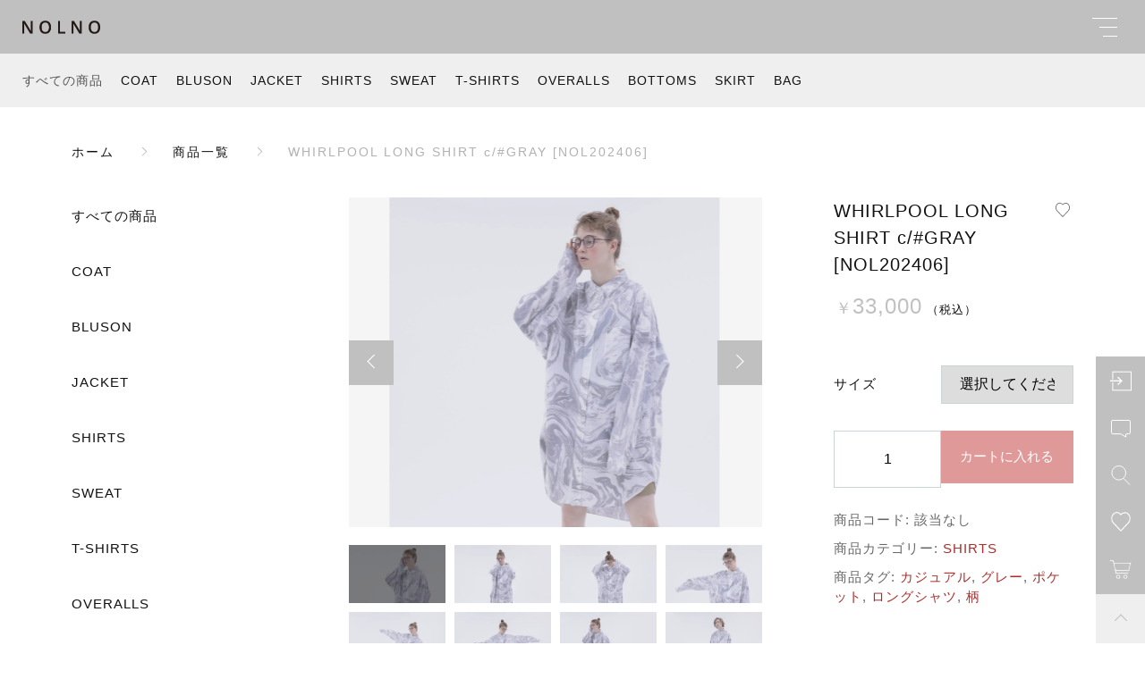

--- FILE ---
content_type: text/html; charset=UTF-8
request_url: https://nolno.biz/product/whirlpool-long-shirt-c-gray-nol202406/
body_size: 16232
content:
<!DOCTYPE html>
<html lang="ja">
<head>
<meta charset="UTF-8">
<title>WHIRLPOOL LONG SHIRT c/#GRAY [NOL202406] | NOLNO</title>
<meta http-equiv="X-UA-Compatible" content="ie=edge">
<meta name="viewport" content="width=device-width, initial-scale=1.0">
<link rel="icon" type="image/x-icon" href="https://nolno.biz/wp-content/themes/ec007/assets/img/favicon.ico">
<link rel="apple-touch-icon" sizes="180x180" href="https://nolno.biz/wp-content/themes/ec007/assets/img/apple-touch-icon.png">
<link rel="dns-prefetch" href="https://use.fontawesome.com">
<link rel="dns-prefetch" href="https://fonts.googleapis.com">
<style>@charset "UTF-8";html, body, div, span, applet, object, iframe, h1, h2, h3, h4, h5, h6, p, blockquote, pre, a, abbr, acronym, address, big, cite, code, del, dfn, em, img, ins, kbd, q, s, samp, small, strike, strong, sub, sup, tt, var, b, u, i, center, dl, dt, dd, ol, ul, li, fieldset, form, label, legend, table, caption, tbody, tfoot, thead, tr, th, td, article, aside, canvas, details, embed, figure, figcaption, footer, header, hgroup, menu, nav, output, ruby, section, summary, time, mark, audio, video {margin: 0;padding: 0;border: 0;font: inherit;font-size: 100%;vertical-align: baseline;}article, aside, details, figcaption, figure, footer, header, hgroup, menu, nav, section, main {display: block;}body {line-height: 1;}ol, ul {list-style: none;}blockquote, q {quotes: none;}blockquote:before, blockquote:after, q:before, q:after {content: "";content: none;}table {border-spacing: 0;border-collapse: collapse;}.clearfix {*zoom: 1;}.clearfix:after {display: table;clear: both;content: "";}.f_cc {-ms-flex-pack: justify;-ms-flex-align: center;-webkit-box-pack: justify;justify-content: center;-webkit-box-align: center;align-items: center;}.f_box, .f_cc {display: -webkit-box;display: -ms-flexbox;display: flex;}.f_item {-ms-flex: 1 0 auto;-webkit-box-flex: 1;flex: 1 0 auto;}.f_h_start {-ms-flex-pack: start;-webkit-box-pack: start;justify-content: flex-start;}.f_h_center, .f_h_start {-ms-flex-pack: justify;-webkit-box-pack: justify;}.f_h_center {-ms-flex-pack: center;-webkit-box-pack: center;justify-content: center;}.f_h_end {-ms-flex-pack: end;-webkit-box-pack: end;justify-content: flex-end;}.f_h_end, .f_h_sb {-ms-flex-pack: justify;-webkit-box-pack: justify;}.f_h_sb {-ms-flex-pack: justify;-webkit-box-pack: justify;justify-content: space-between;}.f_h_sa {-ms-flex-pack: justify;-webkit-box-pack: justify;justify-content: space-around;}.f_wrap {-webkit-box-lines: multiple;-ms-flex-wrap: wrap;flex-wrap: wrap;}.f_column {-ms-flex-direction: column;flex-direction: column;-webkit-box-direction: column;}.f_start {-ms-flex-align: start;-webkit-box-align: start;align-items: flex-start;}.f_end {-ms-flex-align: end;-webkit-box-align: end;align-items: flex-end;}.f_center {-ms-flex-align: center;-webkit-box-align: center;align-items: center;}.f_baseline {-ms-flex-align: baseline;-webkit-box-align: baseline;align-items: baseline;}.f_stretch {-ms-flex-align: stretch;-webkit-box-align: stretch;align-items: stretch;}.alignR {text-align: right;}.alignL {text-align: left;}.alignC {text-align: center;}::-webkit-scrollbar {width: 5px;height: 5px;}::-webkit-scrollbar-track {background: #f8f8f8;}::-webkit-scrollbar-thumb {background: #6c6c6c;}body[data-status="loading"] {overflow: hidden;}body[data-status="loading"] * {-webkit-transition: none !important;transition: none !important;}body[data-status="loading"] .c-loader {pointer-events: auto;opacity: 1;}body[data-status="loading"] .c-loader-img {-webkit-animation: loading .6s linear infinite;animation: loading .6s linear infinite;}body[data-status="ajax-loading"] .c-loader {pointer-events: auto;opacity: .8;}body[data-status="ajax-loading"] .c-loader-img {-webkit-animation: loading .6s linear infinite;animation: loading .6s linear infinite;}.c-loader {position: fixed;z-index: 99999;top: 0;left: 0;width: 100vw;height: 100vh;background: #fff;pointer-events: none;opacity: 0;-webkit-transition: opacity .3s ease;transition: opacity .3s ease;}.c-loader-img {position: absolute;z-index: 999999;top: 50%;left: 50%;font-size: 0;-webkit-transform: translate(-50%, -50%);transform: translate(-50%, -50%);}@-webkit-keyframes loading {0% {-webkit-transform: translate(-50%, -50%) rotate(0);transform: translate(-50%, -50%) rotate(0);}100% {-webkit-transform: translate(-50%, -50%) rotate(360deg);transform: translate(-50%, -50%) rotate(360deg);}}@keyframes loading {0% {-webkit-transform: translate(-50%, -50%) rotate(0);transform: translate(-50%, -50%) rotate(0);}100% {-webkit-transform: translate(-50%, -50%) rotate(360deg);transform: translate(-50%, -50%) rotate(360deg);}}</style>
<link rel="stylesheet" href="https://nolno.biz/wp-content/themes/ec007/assets/css/layout.css">

<!-- All in One SEO Pack 3.3.5 によって Michael Torbert の Semper Fi Web Design[63,125] -->
<meta name="description"  content="BIGシルエットのロングシャツ。右胸にはシガレットポケット、左胸には通称「山ポケ」と呼ばれるデザインポケット。50年代のワークシャツのデザインを採用。ビックシルエットで一番のポイントとなる肩周りのスッキリ感をパターンテクニックで解消。NOLNOのユニセックスな世界観を代表するアイテム。 加工は「製品のマーブル染め」。前見頃の前立て（シャツの前ボタン部分に付けられた帯状のパーツ）部分を見ると左右の身頃で模様が繋がっていることがわかります。" />

<meta name="keywords"  content="ロングシャツ,総柄,マーブル,ビッグシルエット,グレー,ユニセックス,long shirt,total pattern,marble,big silhouette,gray,unisex" />

<script type="application/ld+json" class="aioseop-schema">{}</script>
<link rel="canonical" href="https://nolno.biz/product/whirlpool-long-shirt-c-gray-nol202406/" />
<!-- All in One SEO Pack -->
<script type='application/javascript'>console.log('PixelYourSite Free version 8.2.15');</script>
<link rel='dns-prefetch' href='//s.w.org' />
<style id='woocommerce-inline-inline-css' type='text/css'>
.woocommerce form .form-row .required { visibility: visible; }
</style>
<script type='text/javascript' src='https://nolno.biz/wp-includes/js/jquery/jquery.js'></script>
<script type='text/javascript' src='https://nolno.biz/wp-includes/js/jquery/jquery-migrate.min.js'></script>
<link rel='https://api.w.org/' href='https://nolno.biz/wp-json/' />
<link rel="alternate" type="application/json+oembed" href="https://nolno.biz/wp-json/oembed/1.0/embed?url=https%3A%2F%2Fnolno.biz%2Fproduct%2Fwhirlpool-long-shirt-c-gray-nol202406%2F" />
<link rel="alternate" type="text/xml+oembed" href="https://nolno.biz/wp-json/oembed/1.0/embed?url=https%3A%2F%2Fnolno.biz%2Fproduct%2Fwhirlpool-long-shirt-c-gray-nol202406%2F&#038;format=xml" />

<script data-cfasync="false">
window.a2a_config=window.a2a_config||{};a2a_config.callbacks=[];a2a_config.overlays=[];a2a_config.templates={};a2a_localize = {
	Share: "共有",
	Save: "ブックマーク",
	Subscribe: "購読",
	Email: "メール",
	Bookmark: "ブックマーク",
	ShowAll: "すべて表示する",
	ShowLess: "小さく表示する",
	FindServices: "サービスを探す",
	FindAnyServiceToAddTo: "追加するサービスを今すぐ探す",
	PoweredBy: "Powered by",
	ShareViaEmail: "メールでシェアする",
	SubscribeViaEmail: "メールで購読する",
	BookmarkInYourBrowser: "ブラウザにブックマーク",
	BookmarkInstructions: "このページをブックマークするには、 Ctrl+D または \u2318+D を押下。",
	AddToYourFavorites: "お気に入りに追加",
	SendFromWebOrProgram: "任意のメールアドレスまたはメールプログラムから送信",
	EmailProgram: "メールプログラム",
	More: "詳細&#8230;",
	ThanksForSharing: "Thanks for sharing!",
	ThanksForFollowing: "Thanks for following!"
};

(function(d,s,a,b){a=d.createElement(s);b=d.getElementsByTagName(s)[0];a.async=1;a.src="https://static.addtoany.com/menu/page.js";b.parentNode.insertBefore(a,b);})(document,"script");
</script>
	<noscript><style>.woocommerce-product-gallery{ opacity: 1 !important; }</style></noscript>
	<script type='application/javascript'>console.warn('PixelYourSite: no pixel configured.');</script>
	<!-- Google tag (gtag.js) -->
<script async src="https://www.googletagmanager.com/gtag/js?id=G-M31985TX5X"></script>
<script>
  window.dataLayer = window.dataLayer || [];
  function gtag(){dataLayer.push(arguments);}
  gtag('js', new Date());

  gtag('config', 'G-M31985TX5X');
	gtag('config', 'UA-188020340-77');
</script>
</head>
<body data-status="loading" class="">
<div class="c-loader">
  <div class="c-loader-img">
    <svg width="60" height="60" viewBox="0 0 38 38" xmlns="http://www.w3.org/2000/svg">
      <defs>
        <linearGradient x1="8.042%" y1="0%" x2="65.682%" y2="23.865%" id="a">
          <stop stop-color="#777777" stop-opacity="0" offset="0%"/>
          <stop stop-color="#777777" stop-opacity=".631" offset="63.146%"/>
          <stop stop-color="#777777" offset="100%"/>
        </linearGradient>
      </defs>
      <g fill="none" fill-rule="evenodd">
        <g transform="translate(1 1)">
          <path d="M36 18c0-9.94-8.06-18-18-18" stroke="url(#a)" stroke-width="2"></path>
          <circle fill="#777777" cx="36" cy="18" r="1"></circle>
        </g>
      </g>
    </svg>
  </div>
</div><!-- /.c-loader -->
  <header class="js-header g-header">
    <div class="g-header__main">
          <p class="g-header__logo js-header-logo">
        <a class="g-header__logo-link" href="https://nolno.biz/">
          <img src="https://nolno.biz/wp-content/uploads/2020/12/logo.png" alt="NOLNO" class="g-header__logo-img is-pc">
          <img src="https://nolno.biz/wp-content/uploads/2020/12/logo.png" alt="NOLNO" class="g-header__logo-img is-sp">
        </a>
      </p>
    
          <nav class="g-header__nav-categories js-header__nav-categories">
        <ul class="g-header__nav-categories-list">
          <li class="g-header__nav-categories-list-item">
            <a href="https://nolno.biz/products/?type=all" class="g-header__nav-categories-list-item-link is-current">すべての商品</a>
          </li>
                    <li class="g-header__nav-categories-list-item">
            <a href="https://nolno.biz/products/coat/" class="g-header__nav-categories-list-item-link">COAT</a>
          </li>
                    <li class="g-header__nav-categories-list-item">
            <a href="https://nolno.biz/products/bluson/" class="g-header__nav-categories-list-item-link">BLUSON</a>
          </li>
                    <li class="g-header__nav-categories-list-item">
            <a href="https://nolno.biz/products/jacket/" class="g-header__nav-categories-list-item-link">JACKET</a>
          </li>
                    <li class="g-header__nav-categories-list-item">
            <a href="https://nolno.biz/products/shirts/" class="g-header__nav-categories-list-item-link">SHIRTS</a>
          </li>
                    <li class="g-header__nav-categories-list-item">
            <a href="https://nolno.biz/products/sweat/" class="g-header__nav-categories-list-item-link">SWEAT</a>
          </li>
                    <li class="g-header__nav-categories-list-item">
            <a href="https://nolno.biz/products/t-shirts/" class="g-header__nav-categories-list-item-link">T-SHIRTS</a>
          </li>
                    <li class="g-header__nav-categories-list-item">
            <a href="https://nolno.biz/products/overalls/" class="g-header__nav-categories-list-item-link">OVERALLS</a>
          </li>
                    <li class="g-header__nav-categories-list-item">
            <a href="https://nolno.biz/products/bottoms/" class="g-header__nav-categories-list-item-link">BOTTOMS</a>
          </li>
                    <li class="g-header__nav-categories-list-item">
            <a href="https://nolno.biz/products/skirt/" class="g-header__nav-categories-list-item-link">SKIRT</a>
          </li>
                    <li class="g-header__nav-categories-list-item">
            <a href="https://nolno.biz/products/bag/" class="g-header__nav-categories-list-item-link">BAG</a>
          </li>
                  </ul>
      </nav>

      <button class="g-header__burger js-menu-toggle" type="button">
        <span class="g-header__burger-line"></span>
        <span class="g-header__burger-line"></span>
        <span class="g-header__burger-line"></span>
      </button>
    </div>
    <div class="g-hamburger__container js-hamburger" data-under-menu="">
  <div class="g-hamburger__container-inner">
        <p class="g-hamburger__logo">
      <a class="g-hamburger__logo-link" href="https://nolno.biz/">
        <img src="https://nolno.biz/wp-content/uploads/2020/12/logo.png" alt="NOLNO" class="g-hamburger__logo-img is-pc">
        <img src="https://nolno.biz/wp-content/uploads/2020/12/logo.png" alt="NOLNO" class="g-hamburger__logo-img is-tablet">
      </a>
    </p>
        <div class="g-hamburger__block-other">
    
    <div class="g-hamburger__othermenu">
      <nav class="g-hamburger__help">
        <ul class="g-hamburger__help-list">
                    <li class="g-hamburger__help-list-item">
            <a href="https://nolno.biz/privacy/" class="g-hamburger__help-list-item-link">プライバシーポリシー</a>
          </li>
                    <li class="g-hamburger__help-list-item">
            <a href="https://nolno.biz/terms/" class="g-hamburger__help-list-item-link">特定商取引法に基づく表記</a>
          </li>
                    <li class="g-hamburger__help-list-item">
            <a href="https://nolno.biz/shopping-guide/" class="g-hamburger__help-list-item-link">ショッピングガイド</a>
          </li>
                    <li class="g-hamburger__help-list-item">
            <a href="https://nolno.biz/contact/" class="g-hamburger__help-list-item-link">お問い合わせ</a>
          </li>
                  </ul>
      </nav>
      
              <nav class="g-hamburger__sns">
          <ul class="g-hamburger__sns-list">
                                      <li class="g-hamburger__sns-list-item">
                <a href="https://twitter.com/NOLNO_official" target="_blank" class="g-hamburger__sns-list-item-link"><i class="g-hamburger__sns-list-item-link-icon fab fa-twitter"></i></a>
              </li>
                                      <li class="g-hamburger__sns-list-item">
                <a href="https://www.instagram.com/nolnoofficial/" target="_blank" class="g-hamburger__sns-list-item-link"><i class="g-hamburger__sns-list-item-link-icon fab fa-instagram"></i></a>
              </li>
                                      <li class="g-hamburger__sns-list-item">
                <a href="https://lin.ee/a17Jik7" target="_blank" class="g-hamburger__sns-list-item-link"><i class="g-hamburger__sns-list-item-link-icon fab fa-line"></i></a>
              </li>
                      </ul>
        </nav>
                    <p class="g-hamburger__copyright">
        <small class="g-hamburger__copyright-txt">© 2021 NOLNO</small>
        </p>
            </div>
    </div>

    
    <div class="g-hamburger__right">
      
      <div class="g-hamburger__block-pickup">
        <ul class="g-hamburger__pickup">
        
          <li class="g-hamburger__pickup-item">
            <a href="https://nolno.biz/product/double-cloth-dispatch-coat-c-navy-nol201102/" class="g-hamburger__pickup-link">
              <figure class="g-hamburger__pickup-figure">
                <img src="https://nolno.biz/wp-content/uploads/2023/03/388152c73543a9809f0151a3fcc5ea4c-scaled.jpg" alt="サイズ感が今っぽい" class="g-hamburger__pickup-img c-img">
                <span class="g-hamburger__pickup-bg c-img-bg" style="background-image:url(https://nolno.biz/wp-content/uploads/2023/03/388152c73543a9809f0151a3fcc5ea4c-scaled.jpg);"></span>  
              </figure>
              <h4 class="g-hamburger__pickup-title">
                サイズ感が今っぽい              </h4>
            </a>
          </li>


        
          <li class="g-hamburger__pickup-item">
            <a href="https://nolno.biz/product/whirlpool-big-shirt-c-gray-nol202405/" class="g-hamburger__pickup-link">
              <figure class="g-hamburger__pickup-figure">
                <img src="https://nolno.biz/wp-content/uploads/2023/03/070dc267b3116414921986f3d9e0c459-scaled.jpg" alt="この夏、この柄が映える！" class="g-hamburger__pickup-img c-img">
                <span class="g-hamburger__pickup-bg c-img-bg" style="background-image:url(https://nolno.biz/wp-content/uploads/2023/03/070dc267b3116414921986f3d9e0c459-scaled.jpg);"></span>  
              </figure>
              <h4 class="g-hamburger__pickup-title">
                この夏、この柄が映える！              </h4>
            </a>
          </li>


        
          <li class="g-hamburger__pickup-item">
            <a href="https://nolno.biz/product/yashinoki-jacket-c-khakinol211301/" class="g-hamburger__pickup-link">
              <figure class="g-hamburger__pickup-figure">
                <img src="https://nolno.biz/wp-content/uploads/2023/03/2ea90511b82f5fb883526bb96e9361e0-scaled.jpg" alt="楽ちんでオシャレを楽しむ" class="g-hamburger__pickup-img c-img">
                <span class="g-hamburger__pickup-bg c-img-bg" style="background-image:url(https://nolno.biz/wp-content/uploads/2023/03/2ea90511b82f5fb883526bb96e9361e0-scaled.jpg);"></span>  
              </figure>
              <h4 class="g-hamburger__pickup-title">
                楽ちんでオシャレを楽しむ              </h4>
            </a>
          </li>


                </ul>
      </div>

      
      <div class="g-hamburger__block-menu">

              <nav class="g-hamburger__menu">
          <ul class="g-hamburger__menu-list">
                      <li class="g-hamburger__menu-list-item">
              <a href="https://nolno.biz/products/?type=new" target="_self" class="g-hamburger__menu-list-link">
                <span class="g-hamburger__menu-list-txt-main">NEW ARRIVAL</span>
                <span class="g-hamburger__menu-list-txt-sub">新着商品</span>
              </a>
            </li>
                      <li class="g-hamburger__menu-list-item">
              <a href="https://nolno.biz/products/?type=recommend" target="_self" class="g-hamburger__menu-list-link">
                <span class="g-hamburger__menu-list-txt-main">RECOMMEND</span>
                <span class="g-hamburger__menu-list-txt-sub">おすすめ商品</span>
              </a>
            </li>
                      <li class="g-hamburger__menu-list-item">
              <a href="https://nolno.biz/style-books/" target="_self" class="g-hamburger__menu-list-link">
                <span class="g-hamburger__menu-list-txt-main">STYLE BOOK</span>
                <span class="g-hamburger__menu-list-txt-sub">スタイルブック</span>
              </a>
            </li>
                      <li class="g-hamburger__menu-list-item">
              <a href="https://nolno.biz/about/" target="_self" class="g-hamburger__menu-list-link">
                <span class="g-hamburger__menu-list-txt-main">ABOUT US</span>
                <span class="g-hamburger__menu-list-txt-sub">NOLNOについて</span>
              </a>
            </li>
                      <li class="g-hamburger__menu-list-item">
              <a href="https://nolno.biz/blogs/" target="_self" class="g-hamburger__menu-list-link">
                <span class="g-hamburger__menu-list-txt-main">BLOG</span>
                <span class="g-hamburger__menu-list-txt-sub">ブログ</span>
              </a>
            </li>
                      <li class="g-hamburger__menu-list-item">
              <a href="https://nolno.biz/news/" target="_self" class="g-hamburger__menu-list-link">
                <span class="g-hamburger__menu-list-txt-main">NEWS</span>
                <span class="g-hamburger__menu-list-txt-sub">お知らせ</span>
              </a>
            </li>
                    </ul>
        </nav>
            

              <nav class="g-hamburger__categories">
          <h3 class="g-hamburger__categories-ttl js-hamburger__categories" data-category="">
            <span class="g-hamburger__categories-ttl-main">CATEGORY</span>
            <span class="g-hamburger__categories-ttl-sub">カテゴリー</span>
          </h3>

          <div class="g-hamburger__categories-list js-hamburger__categories-list">
                      <h4 class="g-hamburger__categories-list-ttl">
              <a href="https://nolno.biz/products/coat/" class="g-hamburger__categories-list-ttl-link">COAT</a>
            </h4>
                      <h4 class="g-hamburger__categories-list-ttl">
              <a href="https://nolno.biz/products/bluson/" class="g-hamburger__categories-list-ttl-link">BLUSON</a>
            </h4>
                      <h4 class="g-hamburger__categories-list-ttl">
              <a href="https://nolno.biz/products/jacket/" class="g-hamburger__categories-list-ttl-link">JACKET</a>
            </h4>
                      <h4 class="g-hamburger__categories-list-ttl">
              <a href="https://nolno.biz/products/shirts/" class="g-hamburger__categories-list-ttl-link">SHIRTS</a>
            </h4>
                      <h4 class="g-hamburger__categories-list-ttl">
              <a href="https://nolno.biz/products/sweat/" class="g-hamburger__categories-list-ttl-link">SWEAT</a>
            </h4>
                      <h4 class="g-hamburger__categories-list-ttl">
              <a href="https://nolno.biz/products/t-shirts/" class="g-hamburger__categories-list-ttl-link">T-SHIRTS</a>
            </h4>
                      <h4 class="g-hamburger__categories-list-ttl">
              <a href="https://nolno.biz/products/overalls/" class="g-hamburger__categories-list-ttl-link">OVERALLS</a>
            </h4>
                      <h4 class="g-hamburger__categories-list-ttl">
              <a href="https://nolno.biz/products/bottoms/" class="g-hamburger__categories-list-ttl-link">BOTTOMS</a>
            </h4>
                      <h4 class="g-hamburger__categories-list-ttl">
              <a href="https://nolno.biz/products/skirt/" class="g-hamburger__categories-list-ttl-link">SKIRT</a>
            </h4>
                      <h4 class="g-hamburger__categories-list-ttl">
              <a href="https://nolno.biz/products/bag/" class="g-hamburger__categories-list-ttl-link">BAG</a>
            </h4>
                    </div>
        </nav>
            </div>
    </div>

    <button class="g-menu__header__burger js-menu-toggle" type="button">
      <span class="g-menu__header__burger-line"></span>
      <span class="g-menu__header__burger-line"></span>
    </button>
  </div>
</div>
  </header><!-- /.g-header -->
  <div class="js-body-wrapper">
  <nav class="c-breadcrumbs">
  <ul class="c-breadcrumbs__list" itemscope="" itemtype="http://schema.org/BreadcrumbList">
      <li class="c-breadcrumbs__list-item" itemprop="itemListElement" itemscope="" itemtype="http://schema.org/ListItem">
      <a href="https://nolno.biz/" class="c-breadcrumbs__list-item-body" itemprop="item">
        <span itemprop="name">ホーム</span>
        <meta itemprop="position" content="1">
      </a>
    </li>
      <li class="c-breadcrumbs__list-item" itemprop="itemListElement" itemscope="" itemtype="http://schema.org/ListItem">
      <a href="https://nolno.biz/products/" class="c-breadcrumbs__list-item-body" itemprop="item">
        <span itemprop="name">商品一覧</span>
        <meta itemprop="position" content="2">
      </a>
    </li>
      <li class="c-breadcrumbs__list-item" itemprop="itemListElement" itemscope="" itemtype="http://schema.org/ListItem">
      <a href="javascript:void(0);" class="c-breadcrumbs__list-item-body is-link-none" itemprop="item">
        <span itemprop="name">WHIRLPOOL LONG SHIRT c/#GRAY [NOL202406]</span>
        <meta itemprop="position" content="3">
      </a>
    </li>
    </ul>
</nav>

<div class="p-single-product-container l-content">
  <div class="woocommerce is-product">
    <div id="primary" class="content-area"><main id="main" class="site-main" role="main">
      
        <div class="woocommerce-notices-wrapper"></div><div id="product-2481" class="product type-product post-2481 status-publish first instock product_cat-shirts product_tag-226 product_tag-242 product_tag-224 product_tag-243 product_tag-241 has-post-thumbnail taxable shipping-taxable purchasable product-type-variable">

	<div class="woocommerce-product-gallery woocommerce-product-gallery--with-images woocommerce-product-gallery--columns-4 images" data-columns="4" style="opacity: 0; transition: opacity .25s ease-in-out;">
		<div class="woocommerce-product-gallery__slide swiper-outer">
		<div class="woocommerce-product-gallery__slide-container swiper-container js-product-images">
			<ul class="swiper-wrapper"></ul>
		</div>
		<div class="woocommerce-product-gallery__slide-controls">
			<button class="woocommerce-product-gallery__slide-controls-prev js-product-images-prev"></button>
			<button class="woocommerce-product-gallery__slide-controls-next js-product-images-next"></button>
		</div>
	</div>
		<figure class="woocommerce-product-gallery__wrapper">
		<div data-thumb="https://nolno.biz/wp-content/uploads/2020/09/ccdede596b37f95bd2c2a3de17b2ac92-300x300.jpg" data-thumb-alt="" class="woocommerce-product-gallery__image"><a href="https://nolno.biz/wp-content/uploads/2020/09/ccdede596b37f95bd2c2a3de17b2ac92-scaled.jpg"><img width="300" height="300" src="https://nolno.biz/wp-content/uploads/2020/09/ccdede596b37f95bd2c2a3de17b2ac92-300x300.jpg" class="" alt="" title="_KK_5959のコピーのコピー" data-caption="" data-src="https://nolno.biz/wp-content/uploads/2020/09/ccdede596b37f95bd2c2a3de17b2ac92-scaled.jpg" data-large_image="https://nolno.biz/wp-content/uploads/2020/09/ccdede596b37f95bd2c2a3de17b2ac92-scaled.jpg" data-large_image_width="2560" data-large_image_height="2560" srcset="https://nolno.biz/wp-content/uploads/2020/09/ccdede596b37f95bd2c2a3de17b2ac92-300x300.jpg 300w, https://nolno.biz/wp-content/uploads/2020/09/ccdede596b37f95bd2c2a3de17b2ac92-1024x1024.jpg 1024w, https://nolno.biz/wp-content/uploads/2020/09/ccdede596b37f95bd2c2a3de17b2ac92-150x150.jpg 150w, https://nolno.biz/wp-content/uploads/2020/09/ccdede596b37f95bd2c2a3de17b2ac92-768x768.jpg 768w, https://nolno.biz/wp-content/uploads/2020/09/ccdede596b37f95bd2c2a3de17b2ac92-1536x1536.jpg 1536w, https://nolno.biz/wp-content/uploads/2020/09/ccdede596b37f95bd2c2a3de17b2ac92-2048x2048.jpg 2048w, https://nolno.biz/wp-content/uploads/2020/09/ccdede596b37f95bd2c2a3de17b2ac92-600x600.jpg 600w, https://nolno.biz/wp-content/uploads/2020/09/ccdede596b37f95bd2c2a3de17b2ac92-100x100.jpg 100w" sizes="(max-width: 300px) 100vw, 300px" /></a></div><div data-thumb="https://nolno.biz/wp-content/uploads/2020/09/db318b9416768c06ce5ab376ffd3f311-300x300.jpg" data-thumb-alt="" class="woocommerce-product-gallery__image"><a href="https://nolno.biz/wp-content/uploads/2020/09/db318b9416768c06ce5ab376ffd3f311-scaled.jpg"><img width="300" height="300" src="https://nolno.biz/wp-content/uploads/2020/09/db318b9416768c06ce5ab376ffd3f311-300x300.jpg" class="" alt="" title="_KK_5961のコピーのコピー" data-caption="" data-src="https://nolno.biz/wp-content/uploads/2020/09/db318b9416768c06ce5ab376ffd3f311-scaled.jpg" data-large_image="https://nolno.biz/wp-content/uploads/2020/09/db318b9416768c06ce5ab376ffd3f311-scaled.jpg" data-large_image_width="2560" data-large_image_height="2560" srcset="https://nolno.biz/wp-content/uploads/2020/09/db318b9416768c06ce5ab376ffd3f311-300x300.jpg 300w, https://nolno.biz/wp-content/uploads/2020/09/db318b9416768c06ce5ab376ffd3f311-1024x1024.jpg 1024w, https://nolno.biz/wp-content/uploads/2020/09/db318b9416768c06ce5ab376ffd3f311-150x150.jpg 150w, https://nolno.biz/wp-content/uploads/2020/09/db318b9416768c06ce5ab376ffd3f311-768x768.jpg 768w, https://nolno.biz/wp-content/uploads/2020/09/db318b9416768c06ce5ab376ffd3f311-1536x1536.jpg 1536w, https://nolno.biz/wp-content/uploads/2020/09/db318b9416768c06ce5ab376ffd3f311-2048x2048.jpg 2048w, https://nolno.biz/wp-content/uploads/2020/09/db318b9416768c06ce5ab376ffd3f311-600x600.jpg 600w, https://nolno.biz/wp-content/uploads/2020/09/db318b9416768c06ce5ab376ffd3f311-100x100.jpg 100w" sizes="(max-width: 300px) 100vw, 300px" /></a></div><div data-thumb="https://nolno.biz/wp-content/uploads/2020/09/4d6a2e303fcbdc5cb450139b224139ac-300x300.jpg" data-thumb-alt="" class="woocommerce-product-gallery__image"><a href="https://nolno.biz/wp-content/uploads/2020/09/4d6a2e303fcbdc5cb450139b224139ac-scaled.jpg"><img width="300" height="300" src="https://nolno.biz/wp-content/uploads/2020/09/4d6a2e303fcbdc5cb450139b224139ac-300x300.jpg" class="" alt="" title="_KK_5972のコピーのコピー" data-caption="" data-src="https://nolno.biz/wp-content/uploads/2020/09/4d6a2e303fcbdc5cb450139b224139ac-scaled.jpg" data-large_image="https://nolno.biz/wp-content/uploads/2020/09/4d6a2e303fcbdc5cb450139b224139ac-scaled.jpg" data-large_image_width="2560" data-large_image_height="2560" srcset="https://nolno.biz/wp-content/uploads/2020/09/4d6a2e303fcbdc5cb450139b224139ac-300x300.jpg 300w, https://nolno.biz/wp-content/uploads/2020/09/4d6a2e303fcbdc5cb450139b224139ac-1024x1024.jpg 1024w, https://nolno.biz/wp-content/uploads/2020/09/4d6a2e303fcbdc5cb450139b224139ac-150x150.jpg 150w, https://nolno.biz/wp-content/uploads/2020/09/4d6a2e303fcbdc5cb450139b224139ac-768x768.jpg 768w, https://nolno.biz/wp-content/uploads/2020/09/4d6a2e303fcbdc5cb450139b224139ac-1536x1536.jpg 1536w, https://nolno.biz/wp-content/uploads/2020/09/4d6a2e303fcbdc5cb450139b224139ac-2048x2048.jpg 2048w, https://nolno.biz/wp-content/uploads/2020/09/4d6a2e303fcbdc5cb450139b224139ac-600x600.jpg 600w, https://nolno.biz/wp-content/uploads/2020/09/4d6a2e303fcbdc5cb450139b224139ac-100x100.jpg 100w" sizes="(max-width: 300px) 100vw, 300px" /></a></div><div data-thumb="https://nolno.biz/wp-content/uploads/2020/09/83f927d6c986578fca819587ed197a29-300x300.jpg" data-thumb-alt="" class="woocommerce-product-gallery__image"><a href="https://nolno.biz/wp-content/uploads/2020/09/83f927d6c986578fca819587ed197a29-scaled.jpg"><img width="300" height="300" src="https://nolno.biz/wp-content/uploads/2020/09/83f927d6c986578fca819587ed197a29-300x300.jpg" class="" alt="" title="_KK_5949のコピーのコピー" data-caption="" data-src="https://nolno.biz/wp-content/uploads/2020/09/83f927d6c986578fca819587ed197a29-scaled.jpg" data-large_image="https://nolno.biz/wp-content/uploads/2020/09/83f927d6c986578fca819587ed197a29-scaled.jpg" data-large_image_width="2560" data-large_image_height="2560" srcset="https://nolno.biz/wp-content/uploads/2020/09/83f927d6c986578fca819587ed197a29-300x300.jpg 300w, https://nolno.biz/wp-content/uploads/2020/09/83f927d6c986578fca819587ed197a29-1024x1024.jpg 1024w, https://nolno.biz/wp-content/uploads/2020/09/83f927d6c986578fca819587ed197a29-150x150.jpg 150w, https://nolno.biz/wp-content/uploads/2020/09/83f927d6c986578fca819587ed197a29-768x768.jpg 768w, https://nolno.biz/wp-content/uploads/2020/09/83f927d6c986578fca819587ed197a29-1536x1536.jpg 1536w, https://nolno.biz/wp-content/uploads/2020/09/83f927d6c986578fca819587ed197a29-2048x2048.jpg 2048w, https://nolno.biz/wp-content/uploads/2020/09/83f927d6c986578fca819587ed197a29-600x600.jpg 600w, https://nolno.biz/wp-content/uploads/2020/09/83f927d6c986578fca819587ed197a29-100x100.jpg 100w" sizes="(max-width: 300px) 100vw, 300px" /></a></div><div data-thumb="https://nolno.biz/wp-content/uploads/2020/09/4423814999b5edfd3c6abc8dffe2d125-300x300.jpg" data-thumb-alt="" class="woocommerce-product-gallery__image"><a href="https://nolno.biz/wp-content/uploads/2020/09/4423814999b5edfd3c6abc8dffe2d125-scaled.jpg"><img width="300" height="300" src="https://nolno.biz/wp-content/uploads/2020/09/4423814999b5edfd3c6abc8dffe2d125-300x300.jpg" class="" alt="" title="_KK_5975のコピーのコピー" data-caption="" data-src="https://nolno.biz/wp-content/uploads/2020/09/4423814999b5edfd3c6abc8dffe2d125-scaled.jpg" data-large_image="https://nolno.biz/wp-content/uploads/2020/09/4423814999b5edfd3c6abc8dffe2d125-scaled.jpg" data-large_image_width="2560" data-large_image_height="2560" srcset="https://nolno.biz/wp-content/uploads/2020/09/4423814999b5edfd3c6abc8dffe2d125-300x300.jpg 300w, https://nolno.biz/wp-content/uploads/2020/09/4423814999b5edfd3c6abc8dffe2d125-1024x1024.jpg 1024w, https://nolno.biz/wp-content/uploads/2020/09/4423814999b5edfd3c6abc8dffe2d125-150x150.jpg 150w, https://nolno.biz/wp-content/uploads/2020/09/4423814999b5edfd3c6abc8dffe2d125-768x768.jpg 768w, https://nolno.biz/wp-content/uploads/2020/09/4423814999b5edfd3c6abc8dffe2d125-1536x1536.jpg 1536w, https://nolno.biz/wp-content/uploads/2020/09/4423814999b5edfd3c6abc8dffe2d125-2048x2048.jpg 2048w, https://nolno.biz/wp-content/uploads/2020/09/4423814999b5edfd3c6abc8dffe2d125-600x600.jpg 600w, https://nolno.biz/wp-content/uploads/2020/09/4423814999b5edfd3c6abc8dffe2d125-100x100.jpg 100w" sizes="(max-width: 300px) 100vw, 300px" /></a></div><div data-thumb="https://nolno.biz/wp-content/uploads/2020/09/083aadd30e89cc09e2d24259fc7ae64e-300x300.jpg" data-thumb-alt="" class="woocommerce-product-gallery__image"><a href="https://nolno.biz/wp-content/uploads/2020/09/083aadd30e89cc09e2d24259fc7ae64e-scaled.jpg"><img width="300" height="300" src="https://nolno.biz/wp-content/uploads/2020/09/083aadd30e89cc09e2d24259fc7ae64e-300x300.jpg" class="" alt="" title="_KK_5950のコピーのコピー" data-caption="" data-src="https://nolno.biz/wp-content/uploads/2020/09/083aadd30e89cc09e2d24259fc7ae64e-scaled.jpg" data-large_image="https://nolno.biz/wp-content/uploads/2020/09/083aadd30e89cc09e2d24259fc7ae64e-scaled.jpg" data-large_image_width="2560" data-large_image_height="2560" srcset="https://nolno.biz/wp-content/uploads/2020/09/083aadd30e89cc09e2d24259fc7ae64e-300x300.jpg 300w, https://nolno.biz/wp-content/uploads/2020/09/083aadd30e89cc09e2d24259fc7ae64e-1024x1024.jpg 1024w, https://nolno.biz/wp-content/uploads/2020/09/083aadd30e89cc09e2d24259fc7ae64e-150x150.jpg 150w, https://nolno.biz/wp-content/uploads/2020/09/083aadd30e89cc09e2d24259fc7ae64e-768x768.jpg 768w, https://nolno.biz/wp-content/uploads/2020/09/083aadd30e89cc09e2d24259fc7ae64e-1536x1536.jpg 1536w, https://nolno.biz/wp-content/uploads/2020/09/083aadd30e89cc09e2d24259fc7ae64e-2048x2048.jpg 2048w, https://nolno.biz/wp-content/uploads/2020/09/083aadd30e89cc09e2d24259fc7ae64e-600x600.jpg 600w, https://nolno.biz/wp-content/uploads/2020/09/083aadd30e89cc09e2d24259fc7ae64e-100x100.jpg 100w" sizes="(max-width: 300px) 100vw, 300px" /></a></div><div data-thumb="https://nolno.biz/wp-content/uploads/2020/09/1c0e5933aadcbe90795e33e031591155-300x300.jpg" data-thumb-alt="" class="woocommerce-product-gallery__image"><a href="https://nolno.biz/wp-content/uploads/2020/09/1c0e5933aadcbe90795e33e031591155-scaled.jpg"><img width="300" height="300" src="https://nolno.biz/wp-content/uploads/2020/09/1c0e5933aadcbe90795e33e031591155-300x300.jpg" class="" alt="" title="_KK_5960のコピーのコピー" data-caption="" data-src="https://nolno.biz/wp-content/uploads/2020/09/1c0e5933aadcbe90795e33e031591155-scaled.jpg" data-large_image="https://nolno.biz/wp-content/uploads/2020/09/1c0e5933aadcbe90795e33e031591155-scaled.jpg" data-large_image_width="2560" data-large_image_height="2560" srcset="https://nolno.biz/wp-content/uploads/2020/09/1c0e5933aadcbe90795e33e031591155-300x300.jpg 300w, https://nolno.biz/wp-content/uploads/2020/09/1c0e5933aadcbe90795e33e031591155-1024x1024.jpg 1024w, https://nolno.biz/wp-content/uploads/2020/09/1c0e5933aadcbe90795e33e031591155-150x150.jpg 150w, https://nolno.biz/wp-content/uploads/2020/09/1c0e5933aadcbe90795e33e031591155-768x768.jpg 768w, https://nolno.biz/wp-content/uploads/2020/09/1c0e5933aadcbe90795e33e031591155-1536x1536.jpg 1536w, https://nolno.biz/wp-content/uploads/2020/09/1c0e5933aadcbe90795e33e031591155-2048x2048.jpg 2048w, https://nolno.biz/wp-content/uploads/2020/09/1c0e5933aadcbe90795e33e031591155-600x600.jpg 600w, https://nolno.biz/wp-content/uploads/2020/09/1c0e5933aadcbe90795e33e031591155-100x100.jpg 100w" sizes="(max-width: 300px) 100vw, 300px" /></a></div><div data-thumb="https://nolno.biz/wp-content/uploads/2020/09/d74902990cbe21c5b5e816e774f71fd9-300x300.jpg" data-thumb-alt="" class="woocommerce-product-gallery__image"><a href="https://nolno.biz/wp-content/uploads/2020/09/d74902990cbe21c5b5e816e774f71fd9-scaled.jpg"><img width="300" height="300" src="https://nolno.biz/wp-content/uploads/2020/09/d74902990cbe21c5b5e816e774f71fd9-300x300.jpg" class="" alt="" title="_KK_6102のコピー" data-caption="" data-src="https://nolno.biz/wp-content/uploads/2020/09/d74902990cbe21c5b5e816e774f71fd9-scaled.jpg" data-large_image="https://nolno.biz/wp-content/uploads/2020/09/d74902990cbe21c5b5e816e774f71fd9-scaled.jpg" data-large_image_width="2560" data-large_image_height="2560" srcset="https://nolno.biz/wp-content/uploads/2020/09/d74902990cbe21c5b5e816e774f71fd9-300x300.jpg 300w, https://nolno.biz/wp-content/uploads/2020/09/d74902990cbe21c5b5e816e774f71fd9-1024x1024.jpg 1024w, https://nolno.biz/wp-content/uploads/2020/09/d74902990cbe21c5b5e816e774f71fd9-150x150.jpg 150w, https://nolno.biz/wp-content/uploads/2020/09/d74902990cbe21c5b5e816e774f71fd9-768x768.jpg 768w, https://nolno.biz/wp-content/uploads/2020/09/d74902990cbe21c5b5e816e774f71fd9-1536x1536.jpg 1536w, https://nolno.biz/wp-content/uploads/2020/09/d74902990cbe21c5b5e816e774f71fd9-2048x2048.jpg 2048w, https://nolno.biz/wp-content/uploads/2020/09/d74902990cbe21c5b5e816e774f71fd9-600x600.jpg 600w, https://nolno.biz/wp-content/uploads/2020/09/d74902990cbe21c5b5e816e774f71fd9-100x100.jpg 100w" sizes="(max-width: 300px) 100vw, 300px" /></a></div><div data-thumb="https://nolno.biz/wp-content/uploads/2020/09/042992b76ff7f73580839aae7b03488a-300x300.jpg" data-thumb-alt="" class="woocommerce-product-gallery__image"><a href="https://nolno.biz/wp-content/uploads/2020/09/042992b76ff7f73580839aae7b03488a-scaled.jpg"><img width="300" height="300" src="https://nolno.biz/wp-content/uploads/2020/09/042992b76ff7f73580839aae7b03488a-300x300.jpg" class="" alt="" title="_KK_6104のコピー" data-caption="" data-src="https://nolno.biz/wp-content/uploads/2020/09/042992b76ff7f73580839aae7b03488a-scaled.jpg" data-large_image="https://nolno.biz/wp-content/uploads/2020/09/042992b76ff7f73580839aae7b03488a-scaled.jpg" data-large_image_width="2560" data-large_image_height="2560" srcset="https://nolno.biz/wp-content/uploads/2020/09/042992b76ff7f73580839aae7b03488a-300x300.jpg 300w, https://nolno.biz/wp-content/uploads/2020/09/042992b76ff7f73580839aae7b03488a-1024x1024.jpg 1024w, https://nolno.biz/wp-content/uploads/2020/09/042992b76ff7f73580839aae7b03488a-150x150.jpg 150w, https://nolno.biz/wp-content/uploads/2020/09/042992b76ff7f73580839aae7b03488a-768x768.jpg 768w, https://nolno.biz/wp-content/uploads/2020/09/042992b76ff7f73580839aae7b03488a-1536x1536.jpg 1536w, https://nolno.biz/wp-content/uploads/2020/09/042992b76ff7f73580839aae7b03488a-2048x2048.jpg 2048w, https://nolno.biz/wp-content/uploads/2020/09/042992b76ff7f73580839aae7b03488a-600x600.jpg 600w, https://nolno.biz/wp-content/uploads/2020/09/042992b76ff7f73580839aae7b03488a-100x100.jpg 100w" sizes="(max-width: 300px) 100vw, 300px" /></a></div><div data-thumb="https://nolno.biz/wp-content/uploads/2020/09/2a7739c15bfb65b891684527bf0f79dd-300x300.jpg" data-thumb-alt="" class="woocommerce-product-gallery__image"><a href="https://nolno.biz/wp-content/uploads/2020/09/2a7739c15bfb65b891684527bf0f79dd-scaled.jpg"><img width="300" height="300" src="https://nolno.biz/wp-content/uploads/2020/09/2a7739c15bfb65b891684527bf0f79dd-300x300.jpg" class="" alt="" title="_KK_6105のコピー" data-caption="" data-src="https://nolno.biz/wp-content/uploads/2020/09/2a7739c15bfb65b891684527bf0f79dd-scaled.jpg" data-large_image="https://nolno.biz/wp-content/uploads/2020/09/2a7739c15bfb65b891684527bf0f79dd-scaled.jpg" data-large_image_width="2560" data-large_image_height="2560" srcset="https://nolno.biz/wp-content/uploads/2020/09/2a7739c15bfb65b891684527bf0f79dd-300x300.jpg 300w, https://nolno.biz/wp-content/uploads/2020/09/2a7739c15bfb65b891684527bf0f79dd-1024x1024.jpg 1024w, https://nolno.biz/wp-content/uploads/2020/09/2a7739c15bfb65b891684527bf0f79dd-150x150.jpg 150w, https://nolno.biz/wp-content/uploads/2020/09/2a7739c15bfb65b891684527bf0f79dd-768x768.jpg 768w, https://nolno.biz/wp-content/uploads/2020/09/2a7739c15bfb65b891684527bf0f79dd-1536x1536.jpg 1536w, https://nolno.biz/wp-content/uploads/2020/09/2a7739c15bfb65b891684527bf0f79dd-2048x2048.jpg 2048w, https://nolno.biz/wp-content/uploads/2020/09/2a7739c15bfb65b891684527bf0f79dd-600x600.jpg 600w, https://nolno.biz/wp-content/uploads/2020/09/2a7739c15bfb65b891684527bf0f79dd-100x100.jpg 100w" sizes="(max-width: 300px) 100vw, 300px" /></a></div><div data-thumb="https://nolno.biz/wp-content/uploads/2020/09/1d39a97b7381577e3303a12e81dd0711-300x300.jpg" data-thumb-alt="" class="woocommerce-product-gallery__image"><a href="https://nolno.biz/wp-content/uploads/2020/09/1d39a97b7381577e3303a12e81dd0711-scaled.jpg"><img width="300" height="300" src="https://nolno.biz/wp-content/uploads/2020/09/1d39a97b7381577e3303a12e81dd0711-300x300.jpg" class="" alt="" title="_KK_6107のコピー" data-caption="" data-src="https://nolno.biz/wp-content/uploads/2020/09/1d39a97b7381577e3303a12e81dd0711-scaled.jpg" data-large_image="https://nolno.biz/wp-content/uploads/2020/09/1d39a97b7381577e3303a12e81dd0711-scaled.jpg" data-large_image_width="2560" data-large_image_height="2560" srcset="https://nolno.biz/wp-content/uploads/2020/09/1d39a97b7381577e3303a12e81dd0711-300x300.jpg 300w, https://nolno.biz/wp-content/uploads/2020/09/1d39a97b7381577e3303a12e81dd0711-1024x1024.jpg 1024w, https://nolno.biz/wp-content/uploads/2020/09/1d39a97b7381577e3303a12e81dd0711-150x150.jpg 150w, https://nolno.biz/wp-content/uploads/2020/09/1d39a97b7381577e3303a12e81dd0711-768x768.jpg 768w, https://nolno.biz/wp-content/uploads/2020/09/1d39a97b7381577e3303a12e81dd0711-1536x1536.jpg 1536w, https://nolno.biz/wp-content/uploads/2020/09/1d39a97b7381577e3303a12e81dd0711-2048x2048.jpg 2048w, https://nolno.biz/wp-content/uploads/2020/09/1d39a97b7381577e3303a12e81dd0711-600x600.jpg 600w, https://nolno.biz/wp-content/uploads/2020/09/1d39a97b7381577e3303a12e81dd0711-100x100.jpg 100w" sizes="(max-width: 300px) 100vw, 300px" /></a></div><div data-thumb="https://nolno.biz/wp-content/uploads/2021/07/WHEEL-LONG-GRAY-FRONT-300x300.png" data-thumb-alt="" class="woocommerce-product-gallery__image"><a href="https://nolno.biz/wp-content/uploads/2021/07/WHEEL-LONG-GRAY-FRONT.png"><img width="300" height="300" src="https://nolno.biz/wp-content/uploads/2021/07/WHEEL-LONG-GRAY-FRONT-300x300.png" class="" alt="" title="WHEEL LONG GRAY FRONT" data-caption="" data-src="https://nolno.biz/wp-content/uploads/2021/07/WHEEL-LONG-GRAY-FRONT.png" data-large_image="https://nolno.biz/wp-content/uploads/2021/07/WHEEL-LONG-GRAY-FRONT.png" data-large_image_width="1528" data-large_image_height="1222" srcset="https://nolno.biz/wp-content/uploads/2021/07/WHEEL-LONG-GRAY-FRONT-300x300.png 300w, https://nolno.biz/wp-content/uploads/2021/07/WHEEL-LONG-GRAY-FRONT-150x150.png 150w, https://nolno.biz/wp-content/uploads/2021/07/WHEEL-LONG-GRAY-FRONT-100x100.png 100w" sizes="(max-width: 300px) 100vw, 300px" /></a></div><div data-thumb="https://nolno.biz/wp-content/uploads/2021/07/WHEEL-LONG-GRAY-BACK-300x300.png" data-thumb-alt="" class="woocommerce-product-gallery__image"><a href="https://nolno.biz/wp-content/uploads/2021/07/WHEEL-LONG-GRAY-BACK.png"><img width="300" height="300" src="https://nolno.biz/wp-content/uploads/2021/07/WHEEL-LONG-GRAY-BACK-300x300.png" class="" alt="" title="WHEEL LONG GRAY BACK" data-caption="" data-src="https://nolno.biz/wp-content/uploads/2021/07/WHEEL-LONG-GRAY-BACK.png" data-large_image="https://nolno.biz/wp-content/uploads/2021/07/WHEEL-LONG-GRAY-BACK.png" data-large_image_width="1528" data-large_image_height="1222" srcset="https://nolno.biz/wp-content/uploads/2021/07/WHEEL-LONG-GRAY-BACK-300x300.png 300w, https://nolno.biz/wp-content/uploads/2021/07/WHEEL-LONG-GRAY-BACK-150x150.png 150w, https://nolno.biz/wp-content/uploads/2021/07/WHEEL-LONG-GRAY-BACK-100x100.png 100w" sizes="(max-width: 300px) 100vw, 300px" /></a></div><div data-thumb="https://nolno.biz/wp-content/uploads/2021/07/WHEEL-LONG-GRAY-FRONT2-300x300.jpg" data-thumb-alt="" class="woocommerce-product-gallery__image"><a href="https://nolno.biz/wp-content/uploads/2021/07/WHEEL-LONG-GRAY-FRONT2.jpg"><img width="300" height="300" src="https://nolno.biz/wp-content/uploads/2021/07/WHEEL-LONG-GRAY-FRONT2-300x300.jpg" class="" alt="" title="WHEEL LONG GRAY FRONT2" data-caption="" data-src="https://nolno.biz/wp-content/uploads/2021/07/WHEEL-LONG-GRAY-FRONT2.jpg" data-large_image="https://nolno.biz/wp-content/uploads/2021/07/WHEEL-LONG-GRAY-FRONT2.jpg" data-large_image_width="2352" data-large_image_height="2352" srcset="https://nolno.biz/wp-content/uploads/2021/07/WHEEL-LONG-GRAY-FRONT2-300x300.jpg 300w, https://nolno.biz/wp-content/uploads/2021/07/WHEEL-LONG-GRAY-FRONT2-1024x1024.jpg 1024w, https://nolno.biz/wp-content/uploads/2021/07/WHEEL-LONG-GRAY-FRONT2-150x150.jpg 150w, https://nolno.biz/wp-content/uploads/2021/07/WHEEL-LONG-GRAY-FRONT2-768x768.jpg 768w, https://nolno.biz/wp-content/uploads/2021/07/WHEEL-LONG-GRAY-FRONT2-1536x1536.jpg 1536w, https://nolno.biz/wp-content/uploads/2021/07/WHEEL-LONG-GRAY-FRONT2-2048x2048.jpg 2048w, https://nolno.biz/wp-content/uploads/2021/07/WHEEL-LONG-GRAY-FRONT2-600x600.jpg 600w, https://nolno.biz/wp-content/uploads/2021/07/WHEEL-LONG-GRAY-FRONT2-100x100.jpg 100w" sizes="(max-width: 300px) 100vw, 300px" /></a></div>	</figure>
	    <dl class="c-detail-data">
          <div class="c-detail-data__row">
        <dt class="c-detail-data__ttl js-accrodion-btn is-active"><span class="c-detail-data__ttl-container">商品詳細</span></dt>
        <dd class="c-detail-data__desc js-accrodion-target" ><p>【カラー】グレー（GRAY）<br />
【素材】綿：100％<br />
色糸と白糸を使って織られたシャンブレーで、霜降り調の独特な風合いを持つ平織りの組織で織られた通気性の良い生地になります。生地はmade in Englandです。<br />
・透け感：若干透けます<br />
・伸縮性：なし<br />
・光沢感：なし<br />
・生地の厚さ：シャツ地程度<br />
【加工】製品染め（マーブル染め）<br />
【生産国】日本<br />
【品番】NOL202406<br />
【画像着用サイズ】178cm/Lsize</p>
<p>&nbsp;</p>
</dd>
      </div>
          <div class="c-detail-data__row">
        <dt class="c-detail-data__ttl js-accrodion-btn is-active"><span class="c-detail-data__ttl-container">サイズ</span></dt>
        <dd class="c-detail-data__desc js-accrodion-target" ><p><img class="alignnone wp-image-2875" src="https://nolno.biz/wp-content/uploads/2021/02/444f77dcf0ba06acbe97bd5768b63c0e-300x111.jpg" alt="" width="554" height="205" srcset="https://nolno.biz/wp-content/uploads/2021/02/444f77dcf0ba06acbe97bd5768b63c0e-300x111.jpg 300w, https://nolno.biz/wp-content/uploads/2021/02/444f77dcf0ba06acbe97bd5768b63c0e-1024x379.jpg 1024w, https://nolno.biz/wp-content/uploads/2021/02/444f77dcf0ba06acbe97bd5768b63c0e-768x285.jpg 768w, https://nolno.biz/wp-content/uploads/2021/02/444f77dcf0ba06acbe97bd5768b63c0e-1536x569.jpg 1536w, https://nolno.biz/wp-content/uploads/2021/02/444f77dcf0ba06acbe97bd5768b63c0e-2048x759.jpg 2048w, https://nolno.biz/wp-content/uploads/2021/02/444f77dcf0ba06acbe97bd5768b63c0e-600x222.jpg 600w" sizes="(max-width: 554px) 100vw, 554px" /><img class="alignnone wp-image-2881" src="https://nolno.biz/wp-content/uploads/2021/02/a9abe34d5319ba2d698833e5c471beca-300x45.jpg" alt="" width="560" height="84" srcset="https://nolno.biz/wp-content/uploads/2021/02/a9abe34d5319ba2d698833e5c471beca-300x45.jpg 300w, https://nolno.biz/wp-content/uploads/2021/02/a9abe34d5319ba2d698833e5c471beca-1024x155.jpg 1024w, https://nolno.biz/wp-content/uploads/2021/02/a9abe34d5319ba2d698833e5c471beca-768x116.jpg 768w, https://nolno.biz/wp-content/uploads/2021/02/a9abe34d5319ba2d698833e5c471beca-600x91.jpg 600w, https://nolno.biz/wp-content/uploads/2021/02/a9abe34d5319ba2d698833e5c471beca.jpg 1452w" sizes="(max-width: 560px) 100vw, 560px" /><br />
【サイズ】M・Lの2サイズ展開<br />
【対応身長】Msize　158cm-170cm　Lsize　170cm-185cm<br />
＊身巾が大きいデザインなので、身長で選んで頂いて構いません。</p>
</dd>
      </div>
          <div class="c-detail-data__row">
        <dt class="c-detail-data__ttl js-accrodion-btn is-active"><span class="c-detail-data__ttl-container">アイテム説明</span></dt>
        <dd class="c-detail-data__desc js-accrodion-target" ><p>水の上に色を浮かべて模様を作り、その模様を生地に写し取るようにして染める模様染めの一つ、マーブル染めの商品になります。シャツのような布帛アイテムを製品の状態で全体をマーブル染めをした商品はおそらくファッション業界初の試みではないでしょうか？一点一点模様の出方が違うのもマーブル染めの魅力になります。<br />
BIGシルエットのロングシャツ。右胸にはシガレットポケット、左胸には通称「山ポケ」と呼ばれるデザインポケット。50年代のワークシャツのデザインを採用。ビックシルエットで一番のポイントとなる肩周りのスッキリ感をパターンテクニックで解消。NOLNOのユニセックスな世界観を代表するアイテム。</p>
</dd>
      </div>
        </dl>
  </div>

	<div class="summary entry-summary">
		<h1 class="product_title entry-title">WHIRLPOOL LONG SHIRT c/#GRAY [NOL202406]</h1><p class="price"><span class="woocommerce-Price-amount amount"><span class="woocommerce-Price-currencySymbol">￥</span>33,000</span><small>（税込）</small></p>

<form class="variations_form cart" action="https://nolno.biz/product/whirlpool-long-shirt-c-gray-nol202406/" method="post" enctype='multipart/form-data' data-product_id="2481" data-product_variations="[{&quot;attributes&quot;:{&quot;attribute_pa_size&quot;:&quot;m&quot;},&quot;availability_html&quot;:&quot;&lt;p class=\&quot;stock in-stock\&quot;&gt;\u5728\u5eab1\u500b&lt;\/p&gt;\n&quot;,&quot;backorders_allowed&quot;:false,&quot;dimensions&quot;:{&quot;length&quot;:&quot;&quot;,&quot;width&quot;:&quot;&quot;,&quot;height&quot;:&quot;&quot;},&quot;dimensions_html&quot;:&quot;\u8a72\u5f53\u306a\u3057&quot;,&quot;display_price&quot;:33000,&quot;display_regular_price&quot;:33000,&quot;image&quot;:{&quot;title&quot;:&quot;_KK_5959\u306e\u30b3\u30d4\u30fc\u306e\u30b3\u30d4\u30fc&quot;,&quot;caption&quot;:&quot;&quot;,&quot;url&quot;:&quot;https:\/\/nolno.biz\/wp-content\/uploads\/2020\/09\/ccdede596b37f95bd2c2a3de17b2ac92-scaled.jpg&quot;,&quot;alt&quot;:&quot;&quot;,&quot;src&quot;:&quot;https:\/\/nolno.biz\/wp-content\/uploads\/2020\/09\/ccdede596b37f95bd2c2a3de17b2ac92-600x600.jpg&quot;,&quot;srcset&quot;:&quot;https:\/\/nolno.biz\/wp-content\/uploads\/2020\/09\/ccdede596b37f95bd2c2a3de17b2ac92-600x600.jpg 600w, https:\/\/nolno.biz\/wp-content\/uploads\/2020\/09\/ccdede596b37f95bd2c2a3de17b2ac92-300x300.jpg 300w, https:\/\/nolno.biz\/wp-content\/uploads\/2020\/09\/ccdede596b37f95bd2c2a3de17b2ac92-1024x1024.jpg 1024w, https:\/\/nolno.biz\/wp-content\/uploads\/2020\/09\/ccdede596b37f95bd2c2a3de17b2ac92-150x150.jpg 150w, https:\/\/nolno.biz\/wp-content\/uploads\/2020\/09\/ccdede596b37f95bd2c2a3de17b2ac92-768x768.jpg 768w, https:\/\/nolno.biz\/wp-content\/uploads\/2020\/09\/ccdede596b37f95bd2c2a3de17b2ac92-1536x1536.jpg 1536w, https:\/\/nolno.biz\/wp-content\/uploads\/2020\/09\/ccdede596b37f95bd2c2a3de17b2ac92-2048x2048.jpg 2048w, https:\/\/nolno.biz\/wp-content\/uploads\/2020\/09\/ccdede596b37f95bd2c2a3de17b2ac92-100x100.jpg 100w&quot;,&quot;sizes&quot;:&quot;(max-width: 600px) 100vw, 600px&quot;,&quot;full_src&quot;:&quot;https:\/\/nolno.biz\/wp-content\/uploads\/2020\/09\/ccdede596b37f95bd2c2a3de17b2ac92-scaled.jpg&quot;,&quot;full_src_w&quot;:2560,&quot;full_src_h&quot;:2560,&quot;gallery_thumbnail_src&quot;:&quot;https:\/\/nolno.biz\/wp-content\/uploads\/2020\/09\/ccdede596b37f95bd2c2a3de17b2ac92-300x300.jpg&quot;,&quot;gallery_thumbnail_src_w&quot;:300,&quot;gallery_thumbnail_src_h&quot;:300,&quot;thumb_src&quot;:&quot;https:\/\/nolno.biz\/wp-content\/uploads\/2020\/09\/ccdede596b37f95bd2c2a3de17b2ac92-300x300.jpg&quot;,&quot;thumb_src_w&quot;:300,&quot;thumb_src_h&quot;:300,&quot;src_w&quot;:600,&quot;src_h&quot;:600},&quot;image_id&quot;:&quot;6203&quot;,&quot;is_downloadable&quot;:false,&quot;is_in_stock&quot;:true,&quot;is_purchasable&quot;:true,&quot;is_sold_individually&quot;:&quot;no&quot;,&quot;is_virtual&quot;:false,&quot;max_qty&quot;:1,&quot;min_qty&quot;:1,&quot;price_html&quot;:&quot;&quot;,&quot;sku&quot;:&quot;&quot;,&quot;variation_description&quot;:&quot;&quot;,&quot;variation_id&quot;:3153,&quot;variation_is_active&quot;:true,&quot;variation_is_visible&quot;:true,&quot;weight&quot;:&quot;&quot;,&quot;weight_html&quot;:&quot;\u8a72\u5f53\u306a\u3057&quot;},{&quot;attributes&quot;:{&quot;attribute_pa_size&quot;:&quot;l&quot;},&quot;availability_html&quot;:&quot;&lt;p class=\&quot;stock in-stock\&quot;&gt;\u5728\u5eab3\u500b&lt;\/p&gt;\n&quot;,&quot;backorders_allowed&quot;:false,&quot;dimensions&quot;:{&quot;length&quot;:&quot;&quot;,&quot;width&quot;:&quot;&quot;,&quot;height&quot;:&quot;&quot;},&quot;dimensions_html&quot;:&quot;\u8a72\u5f53\u306a\u3057&quot;,&quot;display_price&quot;:33000,&quot;display_regular_price&quot;:33000,&quot;image&quot;:{&quot;title&quot;:&quot;_KK_5959\u306e\u30b3\u30d4\u30fc\u306e\u30b3\u30d4\u30fc&quot;,&quot;caption&quot;:&quot;&quot;,&quot;url&quot;:&quot;https:\/\/nolno.biz\/wp-content\/uploads\/2020\/09\/ccdede596b37f95bd2c2a3de17b2ac92-scaled.jpg&quot;,&quot;alt&quot;:&quot;&quot;,&quot;src&quot;:&quot;https:\/\/nolno.biz\/wp-content\/uploads\/2020\/09\/ccdede596b37f95bd2c2a3de17b2ac92-600x600.jpg&quot;,&quot;srcset&quot;:&quot;https:\/\/nolno.biz\/wp-content\/uploads\/2020\/09\/ccdede596b37f95bd2c2a3de17b2ac92-600x600.jpg 600w, https:\/\/nolno.biz\/wp-content\/uploads\/2020\/09\/ccdede596b37f95bd2c2a3de17b2ac92-300x300.jpg 300w, https:\/\/nolno.biz\/wp-content\/uploads\/2020\/09\/ccdede596b37f95bd2c2a3de17b2ac92-1024x1024.jpg 1024w, https:\/\/nolno.biz\/wp-content\/uploads\/2020\/09\/ccdede596b37f95bd2c2a3de17b2ac92-150x150.jpg 150w, https:\/\/nolno.biz\/wp-content\/uploads\/2020\/09\/ccdede596b37f95bd2c2a3de17b2ac92-768x768.jpg 768w, https:\/\/nolno.biz\/wp-content\/uploads\/2020\/09\/ccdede596b37f95bd2c2a3de17b2ac92-1536x1536.jpg 1536w, https:\/\/nolno.biz\/wp-content\/uploads\/2020\/09\/ccdede596b37f95bd2c2a3de17b2ac92-2048x2048.jpg 2048w, https:\/\/nolno.biz\/wp-content\/uploads\/2020\/09\/ccdede596b37f95bd2c2a3de17b2ac92-100x100.jpg 100w&quot;,&quot;sizes&quot;:&quot;(max-width: 600px) 100vw, 600px&quot;,&quot;full_src&quot;:&quot;https:\/\/nolno.biz\/wp-content\/uploads\/2020\/09\/ccdede596b37f95bd2c2a3de17b2ac92-scaled.jpg&quot;,&quot;full_src_w&quot;:2560,&quot;full_src_h&quot;:2560,&quot;gallery_thumbnail_src&quot;:&quot;https:\/\/nolno.biz\/wp-content\/uploads\/2020\/09\/ccdede596b37f95bd2c2a3de17b2ac92-300x300.jpg&quot;,&quot;gallery_thumbnail_src_w&quot;:300,&quot;gallery_thumbnail_src_h&quot;:300,&quot;thumb_src&quot;:&quot;https:\/\/nolno.biz\/wp-content\/uploads\/2020\/09\/ccdede596b37f95bd2c2a3de17b2ac92-300x300.jpg&quot;,&quot;thumb_src_w&quot;:300,&quot;thumb_src_h&quot;:300,&quot;src_w&quot;:600,&quot;src_h&quot;:600},&quot;image_id&quot;:&quot;6203&quot;,&quot;is_downloadable&quot;:false,&quot;is_in_stock&quot;:true,&quot;is_purchasable&quot;:true,&quot;is_sold_individually&quot;:&quot;no&quot;,&quot;is_virtual&quot;:false,&quot;max_qty&quot;:3,&quot;min_qty&quot;:1,&quot;price_html&quot;:&quot;&quot;,&quot;sku&quot;:&quot;&quot;,&quot;variation_description&quot;:&quot;&quot;,&quot;variation_id&quot;:2489,&quot;variation_is_active&quot;:true,&quot;variation_is_visible&quot;:true,&quot;weight&quot;:&quot;&quot;,&quot;weight_html&quot;:&quot;\u8a72\u5f53\u306a\u3057&quot;}]">
	
			<table class="variations" cellspacing="0">
			<tbody>
									<tr>
						<td class="label">
							<label for="pa_size">
							サイズ</label>
						</td>
						<td class="value">
							<select id="pa_size" class="" name="attribute_pa_size" data-attribute_name="attribute_pa_size" data-show_option_none="yes"><option value="">選択してください</option><option value="m" >M</option><option value="l" >L</option></select><a class="reset_variations" href="#">クリア</a>						</td>
					</tr>
							</tbody>
		</table>

		<div class="single_variation_wrap">
			<div class="woocommerce-variation single_variation"></div><div class="woocommerce-variation-add-to-cart variations_button">
	
		<div class="quantity">
				<label class="screen-reader-text" for="quantity_69708665b8692">WHIRLPOOL LONG SHIRT c/#GRAY [NOL202406] 個</label>
		<input
			type="number"
			id="quantity_69708665b8692"
			class="input-text qty text"
			step="1"
			min="1"
			max=""
			name="quantity"
			value="1"
			title="数"
			size="4"
			placeholder=""
			inputmode="numeric" />
			</div>
	
	<button type="submit" id="js-product_cart_submit" class="single_add_to_cart_button button alt">カートに入れる</button>

	
	<input type="hidden" name="add-to-cart" value="2481" />
	<input type="hidden" name="product_id" value="2481" />
	<input type="hidden" name="variation_id" class="variation_id" value="0" />
</div>
		</div>
	
	</form>

<div class="product_meta">

	
	
		<span class="sku_wrapper">商品コード: <span class="sku">該当なし</span></span>

	
	<span class="posted_in">商品カテゴリー: <a href="https://nolno.biz/products/shirts/" rel="tag">SHIRTS</a></span>
	<span class="tagged_as">商品タグ: <a href="https://nolno.biz/product-tag/%e3%82%ab%e3%82%b8%e3%83%a5%e3%82%a2%e3%83%ab/" rel="tag">カジュアル</a>, <a href="https://nolno.biz/product-tag/%e3%82%b0%e3%83%ac%e3%83%bc/" rel="tag">グレー</a>, <a href="https://nolno.biz/product-tag/%e3%83%9d%e3%82%b1%e3%83%83%e3%83%88/" rel="tag">ポケット</a>, <a href="https://nolno.biz/product-tag/%e3%83%ad%e3%83%b3%e3%82%b0%e3%82%b7%e3%83%a3%e3%83%84/" rel="tag">ロングシャツ</a>, <a href="https://nolno.biz/product-tag/%e6%9f%84/" rel="tag">柄</a></span>
	

</div>
    
    <button class="c-favorite-btn js-add_wishlist" data-id="2481" data-status="false"></button>
	
	</div>

	</div>


      
    </main></div>
      </div>

  <aside class="l-content__side">
    <div class="c-sidebar">
        <nav class="c-nav__categories">
    <section class="c-nav__categories-child">
      <h4 class="c-nav__categories-child-ttl">
        <a href="https://nolno.biz/products/?type=all" class="c-nav__categories-child-ttl-link">すべての商品</a>
      </h4>
    </section>
        <section class="c-nav__categories-child">
      <h4 class="c-nav__categories-child-ttl">
        <a href="https://nolno.biz/products/coat/" class="c-nav__categories-child-ttl-link">COAT</a>
      </h4>
          </section>
        <section class="c-nav__categories-child">
      <h4 class="c-nav__categories-child-ttl">
        <a href="https://nolno.biz/products/bluson/" class="c-nav__categories-child-ttl-link">BLUSON</a>
      </h4>
          </section>
        <section class="c-nav__categories-child">
      <h4 class="c-nav__categories-child-ttl">
        <a href="https://nolno.biz/products/jacket/" class="c-nav__categories-child-ttl-link">JACKET</a>
      </h4>
          </section>
        <section class="c-nav__categories-child">
      <h4 class="c-nav__categories-child-ttl">
        <a href="https://nolno.biz/products/shirts/" class="c-nav__categories-child-ttl-link">SHIRTS</a>
      </h4>
          </section>
        <section class="c-nav__categories-child">
      <h4 class="c-nav__categories-child-ttl">
        <a href="https://nolno.biz/products/sweat/" class="c-nav__categories-child-ttl-link">SWEAT</a>
      </h4>
          </section>
        <section class="c-nav__categories-child">
      <h4 class="c-nav__categories-child-ttl">
        <a href="https://nolno.biz/products/t-shirts/" class="c-nav__categories-child-ttl-link">T-SHIRTS</a>
      </h4>
          </section>
        <section class="c-nav__categories-child">
      <h4 class="c-nav__categories-child-ttl">
        <a href="https://nolno.biz/products/overalls/" class="c-nav__categories-child-ttl-link">OVERALLS</a>
      </h4>
          </section>
        <section class="c-nav__categories-child">
      <h4 class="c-nav__categories-child-ttl">
        <a href="https://nolno.biz/products/bottoms/" class="c-nav__categories-child-ttl-link">BOTTOMS</a>
      </h4>
          </section>
        <section class="c-nav__categories-child">
      <h4 class="c-nav__categories-child-ttl">
        <a href="https://nolno.biz/products/skirt/" class="c-nav__categories-child-ttl-link">SKIRT</a>
      </h4>
          </section>
        <section class="c-nav__categories-child">
      <h4 class="c-nav__categories-child-ttl">
        <a href="https://nolno.biz/products/bag/" class="c-nav__categories-child-ttl-link">BAG</a>
      </h4>
          </section>
      </nav>


  <nav class="c-nav__sns">
    <ul class="c-nav__sns-list">
                    <li class="c-nav__sns-list-item">
          <a href="https://twitter.com/NOLNO_official" target="_blank" class="c-nav__sns-list-item-link"><i class="c-nav__sns-list-item-link-icon fab fa-twitter"></i>Twitter</a>
        </li>
                    <li class="c-nav__sns-list-item">
          <a href="https://www.instagram.com/nolnoofficial/" target="_blank" class="c-nav__sns-list-item-link"><i class="c-nav__sns-list-item-link-icon fab fa-instagram"></i>Instagram</a>
        </li>
                    <li class="c-nav__sns-list-item">
          <a href="https://lin.ee/a17Jik7" target="_blank" class="c-nav__sns-list-item-link"><i class="c-nav__sns-list-item-link-icon fab fa-line"></i>Line</a>
        </li>
          </ul>
  </nav>
  <ul class="c-sidebar__banner">
      <li class="c-sidebar__banner-item">
      <a href="https://nolno.biz/about/" class="c-sidebar__banner-link" target="_self">
        <img data-lazy-img="https://nolno.biz/wp-content/uploads/2021/06/61eacd41f71812ae9a41f9a50d19fa73.jpg" alt="" class="c-sidebar__banner-link-img">
      </a>
    </li>
      <li class="c-sidebar__banner-item">
      <a href="https://nolno.biz/blogs/" class="c-sidebar__banner-link" target="_self">
        <img data-lazy-img="https://nolno.biz/wp-content/uploads/2021/06/5082b3705b5d3f1bd721f84084939fca.jpg" alt="" class="c-sidebar__banner-link-img">
      </a>
    </li>
    </ul>
    </div>
  </aside>
</div>

	<!-- /.g-cart -->
  <div class="g-cart">
    <div class="g-cart__container">
    <div class="g-cart__enabled js-cart-toggle"></div>
    <div class="g-cart__inner">
      <button class="g-cart__burger js-cart-toggle" type="button">
        <span class="g-cart__burger-line"></span>
        <span class="g-cart__burger-line"></span>
      </button>
      <div class="g-cart__header">
        <p class="g-cart__header-ttl">カートに商品を追加しました</p>
      </div>
      <div class="g-cart__body">
        <div class="g-cart__item">
          <div class="g-cart__item-detail">
            <figure class="g-cart__item-detail-img" data-lazy-background="https://nolno.biz/wp-content/uploads/2020/09/ccdede596b37f95bd2c2a3de17b2ac92-scaled.jpg">
              <img data-lazyload="https://nolno.biz/wp-content/uploads/2020/09/ccdede596b37f95bd2c2a3de17b2ac92-scaled.jpg" alt="WHIRLPOOL LONG SHIRT c/#GRAY [NOL202406]" class="g-cart__item-detail-img-src">
            </figure>
            <div class="g-cart__item-detail-data">
              <p class="g-cart__item-detail-data-name">WHIRLPOOL LONG SHIRT c/#GRAY [NOL202406]</p>
              <dl id="js-modal_purchased_option" class="g-cart__item-detail-data-list">
																<div class="g-cart__item-detail-data-list-row">
									<dt class="g-cart__item-detail-data-list-ttl">サイズ</dt>
									<dd class="g-cart__item-detail-data-list-desc js-option_desc" data-name="attribute_pa_size" data-option='{"f":"F","l68":"L(68)","l72":"L(72)","l76":"L(76)","l80":"L(80)","l84":"L(84)","m68":"M(68)","m72":"M(72)","m76":"M(76)","m80":"M(80)","m84":"M(84)","xxs":"XXS","xs":"XS","s":"S","m":"M","l":"L","xl":"XL"}'></dd>
								</div>
																<div class="g-cart__item-detail-data-list-row">
									<dt class="g-cart__item-detail-data-list-ttl">数量</dt>
									<dd id="js-modal_purchased_quantity" class="g-cart__item-detail-data-list-desc"></dd>
								</div>
							</dl>
            </div>
          </div>
					          <p class="g-cart__item-price"><span id="js-modal_purchased_price" data-currency="￥" data-pos="left"></span><small>（税込）</small></p>
        </div>
      </div>
      <div class="g-cart__footer">
        <p class="c-btn-choices">
          <a href="javascript: void(0);" class="c-btn-choices__body js-cart-toggle">
            <span class="c-btn-choices__body-txt">ショッピングを続ける</span>
          </a>
          <a href="https://nolno.biz/cart" class="c-btn-choices__body is-primary">
            <span class="c-btn-choices__body-txt">カートを確認する</span>
          </a>
        </p>
      </div>
    </div>
  </div>
</div>
<!-- /.g-cart -->
<footer class="g-footer">

    <div class="g-footer__container">
        <p class="g-footer__logo">
        <a href="https://nolno.biz/" class="g-footer__logo-link">
          <img src="https://nolno.biz/wp-content/uploads/2020/12/logo.png" alt="NOLNO" class="g-footer__logo-img">
        </a>
      </p>
              <nav class="g-footer__help">
        <ul class="g-footer__help-list">
                    <li class="g-footer__help-list-item">
            <a href="https://nolno.biz/privacy/" class="g-footer__help-list-item-link">プライバシーポリシー</a>
          </li>
                    <li class="g-footer__help-list-item">
            <a href="https://nolno.biz/terms/" class="g-footer__help-list-item-link">特定商取引法に基づく表記</a>
          </li>
                    <li class="g-footer__help-list-item">
            <a href="https://nolno.biz/shopping-guide/" class="g-footer__help-list-item-link">ショッピングガイド</a>
          </li>
                    <li class="g-footer__help-list-item">
            <a href="https://nolno.biz/contact/" class="g-footer__help-list-item-link">お問い合わせ</a>
          </li>
                  </ul>
      </nav>
      
              <nav class="g-footer__sns">
          <ul class="g-footer__sns-list">
                                      <li class="g-footer__sns-list-item">
                <a href="https://twitter.com/NOLNO_official" target="_blank" class="g-footer__sns-list-item-link"><i class="g-footer__sns-list-item-link-icon fab fa-twitter"></i></a>
              </li>
                                      <li class="g-footer__sns-list-item">
                <a href="https://www.instagram.com/nolnoofficial/" target="_blank" class="g-footer__sns-list-item-link"><i class="g-footer__sns-list-item-link-icon fab fa-instagram"></i></a>
              </li>
                                      <li class="g-footer__sns-list-item">
                <a href="https://lin.ee/a17Jik7" target="_blank" class="g-footer__sns-list-item-link"><i class="g-footer__sns-list-item-link-icon fab fa-line"></i></a>
              </li>
                      </ul>
        </nav>
      
              <p class="g-footer__copyright">
        <small class="g-footer__copyright-txt">© 2021 NOLNO</small>
        </p>
          </div>

  </footer>

</div><!-- /#js-body-wrapper -->



<nav class="g-side__menu">
  <ul class="g-side__menu-list js-side-menu">
    <li class="g-side__menu-list-item">
      <a href="https://nolno.biz/my-account" title="マイページ" class="g-side__menu-list-item-link">
      
        <svg class="g-side__menu-list-item-link-img g-side__menu-list-item-link-login" xmlns="http://www.w3.org/2000/svg" width="25.5" height="22" viewBox="0 0 25.5 22">
          <g transform="translate(-1876.5 -803)">
            <g class="g-side__menu-list-item-link-login-g" transform="translate(1880 803)">
              <rect class="g-side__menu-list-item-link-login-rect-01" width="22" height="22"/>
              <rect class="g-side__menu-list-item-link-login-rect-02" x="0.5" y="0.5" width="21" height="21"/>
            </g>
            <g transform="translate(1878 803)">
              <path class="g-side__menu-list-item-link-login-path" d="M18.592,32l-1.3,1.607L20.094,36.2H9v2.4H20.094l-2.806,2.591,1.3,1.607,5.7-5.4Z" transform="translate(-10 -26.603)"/>
            </g>
          </g>
        </svg>
            </a>
    </li>
        <li class="g-side__menu-list-item">
      <a href="https://nolno.biz/news" class="g-side__menu-list-item-link">
        <svg class="g-side__menu-list-item-link-img" xmlns="http://www.w3.org/2000/svg" width="22.03" height="20.086" viewBox="0 0 22.03 20.086">
          <path class="g-side__menu-list-item-link-news-path" d="M69.575,68H51.455A1.462,1.462,0,0,0,50,69.445V81.782a1.452,1.452,0,0,0,1.455,1.429h8.912a.62.62,0,0,1,.327.092l5.385,3.379V83.824a.61.61,0,0,1,.607-.613h2.889a1.452,1.452,0,0,0,1.455-1.429V69.445A1.462,1.462,0,0,0,69.575,68Z" transform="translate(-49.5 -67.5)"/>
        </svg>
              </a>
    </li>

    <li class="g-side__menu-list-item is-search">
      <a href="javascript: void(0);" class="g-side__menu-list-item-link js-search-toggle">
        <svg class="g-side__menu-list-item-link-img" xmlns="http://www.w3.org/2000/svg" width="22.854" height="23.854" viewBox="0 0 22.854 23.854">
          <g transform="translate(-1605 -1141)">
            <g class="g-side__menu-list-item-link-search-g" transform="translate(1605 1141)">
              <circle class="g-side__menu-list-item-link-search-circle-01" cx="9" cy="9" r="9"/>
              <circle class="g-side__menu-list-item-link-search-circle-02" cx="9" cy="9" r="8.5"/>
            </g>
            <line class="g-side__menu-list-item-link-search-line" x2="8" y2="8" transform="translate(1619.5 1156.5)"/>
          </g>
        </svg>

      </a>
    </li>

        <li class="g-side__menu-list-item">
      <a href="https://nolno.biz/products?type=wishlist" class="g-side__menu-list-item-link">
        <svg class="g-side__menu-list-item-link-img" xmlns="http://www.w3.org/2000/svg" width="19.2" height="19.642" viewBox="0 0 19.2 19.642">
          <path class="g-side__menu-list-item-link-wish-path" d="M29.215,12.747a4.9,4.9,0,0,0-3.7-1.7H25.5a6.118,6.118,0,0,0-4.206,1.8,5.647,5.647,0,0,0-3.774-2.033,5.488,5.488,0,0,0-4.145,1.937,7.189,7.189,0,0,0,0,9.238l7.92,8.466,7.92-8.479a7.175,7.175,0,0,0,0-9.226ZM28.463,21.3,21.3,28.986l-7.168-7.674a6.141,6.141,0,0,1,0-7.9,4.512,4.512,0,0,1,3.4-1.6c.967,0,2.143.724,3.4,2.093l.368.409.368-.414A5.221,5.221,0,0,1,25.5,12.046h0a3.857,3.857,0,0,1,2.967,1.363,6.173,6.173,0,0,1,.01,7.892Z" transform="translate(-11.695 -10.81)"/>
        </svg>
      </a>
    </li>

        <li class="g-side__menu-list-item is-cart">
      <a href="https://nolno.biz/cart/" type="button" class="g-side__menu-list-item-link cart-contents">
        <svg class="g-side__menu-list-item-link-img g-side__menu-list-item-link-cart" xmlns="http://www.w3.org/2000/svg" width="25.763" height="23.017" viewBox="0 0 25.763 23.017">
          <g transform="translate(-6.89 -12.5)">
            <path  class="g-side__menu-list-item-link-cart-path" d="M8.217,13a.827.827,0,0,0-.827.824c0,.455.318.961.777.961h2.678l2.844,13.257c.113.5.309,1.023.726,1.023H28.4c.437,0,.747-.494.747-.931a.854.854,0,0,0-.836-.824H15.218l-.208-1.517h14.4c.369,0,.72-.42.8-.779l1.925-8.256a.9.9,0,0,0-.759-1.08l-18.595.074-.446-2.083A.854.854,0,0,0,11.523,13Zm4.9,4.4H30.3l-1.538,6.6H14.522ZM17.3,29.512a2.752,2.752,0,1,0,2.767,2.752A2.752,2.752,0,0,0,17.3,29.512Zm8.256,0a2.752,2.752,0,1,0,2.752,2.752,2.752,2.752,0,0,0-2.752-2.752ZM17.3,31.163a1.1,1.1,0,1,1-1.1,1.1,1.086,1.086,0,0,1,1.1-1.1Zm8.256,0a1.1,1.1,0,1,1-1.1,1.1,1.086,1.086,0,0,1,1.1-1.1Z" transform="translate(0 0)"/>
          </g>
        </svg>
      </a>
    </li>

  </ul>
  <div class="js-pagetop g-pagetop">
    <button class="js-pagetop-btn g-pagetop-btn" type="button"></button>
  </div>
</nav>

<div class="g-select">
  <div class="g-select__enabled js-select-toggle"></div>
  <div class="g-select__container">
    <nav class="g-select__category">
      <ul class="g-select__category-list">
        <li class="g-select__category-list-item">
          <a href="https://nolno.biz/products/?type=all" class="g-select__category-list-item-link js-select-toggle is-current">
            <span class="g-select__category-list-item-link-txt">すべて</span>
          </a>
        </li>
                <li class="g-select__category-list-item">
          <a href="https://nolno.biz/products/coat/" class="g-select__category-list-item-link js-select-toggle ">
            <span class="g-select__category-list-item-link-txt">COAT</span>
          </a>
        </li>
                <li class="g-select__category-list-item">
          <a href="https://nolno.biz/products/bluson/" class="g-select__category-list-item-link js-select-toggle ">
            <span class="g-select__category-list-item-link-txt">BLUSON</span>
          </a>
        </li>
                <li class="g-select__category-list-item">
          <a href="https://nolno.biz/products/jacket/" class="g-select__category-list-item-link js-select-toggle ">
            <span class="g-select__category-list-item-link-txt">JACKET</span>
          </a>
        </li>
                <li class="g-select__category-list-item">
          <a href="https://nolno.biz/products/shirts/" class="g-select__category-list-item-link js-select-toggle ">
            <span class="g-select__category-list-item-link-txt">SHIRTS</span>
          </a>
        </li>
                <li class="g-select__category-list-item">
          <a href="https://nolno.biz/products/sweat/" class="g-select__category-list-item-link js-select-toggle ">
            <span class="g-select__category-list-item-link-txt">SWEAT</span>
          </a>
        </li>
                <li class="g-select__category-list-item">
          <a href="https://nolno.biz/products/t-shirts/" class="g-select__category-list-item-link js-select-toggle ">
            <span class="g-select__category-list-item-link-txt">T-SHIRTS</span>
          </a>
        </li>
                <li class="g-select__category-list-item">
          <a href="https://nolno.biz/products/overalls/" class="g-select__category-list-item-link js-select-toggle ">
            <span class="g-select__category-list-item-link-txt">OVERALLS</span>
          </a>
        </li>
                <li class="g-select__category-list-item">
          <a href="https://nolno.biz/products/bottoms/" class="g-select__category-list-item-link js-select-toggle ">
            <span class="g-select__category-list-item-link-txt">BOTTOMS</span>
          </a>
        </li>
                <li class="g-select__category-list-item">
          <a href="https://nolno.biz/products/skirt/" class="g-select__category-list-item-link js-select-toggle ">
            <span class="g-select__category-list-item-link-txt">SKIRT</span>
          </a>
        </li>
                <li class="g-select__category-list-item">
          <a href="https://nolno.biz/products/bag/" class="g-select__category-list-item-link js-select-toggle ">
            <span class="g-select__category-list-item-link-txt">BAG</span>
          </a>
        </li>
              </ul>
    </nav>

  </div>

</div><!-- /.g-select -->
<div class="g-search">
  <div class="g-search__container">
  <div class="g-search__enabled js-search-toggle"></div>
  <div class="g-search__inner">

    <h3 class="g-search__ttl">絞り込み検索</h3>
    <button class="g-search__burger js-search-toggle" type="button">
      <span class="g-search__burger-line"></span>
      <span class="g-search__burger-line"></span>
    </button>
      <form action="https://nolno.biz/" class="g-search__form" method="GET">
        <p class="g-search__form-cell-label">キーワード</p>
        <div class="g-search__form-txt">
          <input type="text" name="s" value="" placeholder="キーワードを入れてください">
        </div>
        <div class="g-search__form-row">
        <div class="g-search__form-cell">
          <label for="" class="g-search__form-cell-label">親カテゴリ</label>
                        <div class="g-search__form-select">
              <select id="js-search_category_parent" name="c_p">
                <option value="">すべて</option>
                                <option value="15" >COAT</option>
                                <option value="209" >BLUSON</option>
                                <option value="210" >JACKET</option>
                                <option value="211" >SHIRTS</option>
                                <option value="272" >SWEAT</option>
                                <option value="213" >T-SHIRTS</option>
                                <option value="295" >OVERALLS</option>
                                <option value="212" >BOTTOMS</option>
                                <option value="293" >SKIRT</option>
                                <option value="222" >BAG</option>
                              </select>
            </div>
          </div>
          <div class="g-search__form-cell">
            <label for="" class="g-search__form-cell-label">子カテゴリ</label>
                        
            <div class="g-search__form-select">
              <select id="js-search_category_child" name="c_c" disabled>
                                  <option value="">-</option>
                              </select>
            </div>
          </div>
          <div class="g-search__form-cell">
            <label for="" class="g-search__form-cell-label">価格帯</label>
            <div class="g-search__form-price">
              <input type="text" name="p_min" value="" placeholder="0" autocomplete="off" class="js-search_price" data-type="min">
              <span class="g-search__form-hyphen">～</span>
              <input type="text" name="p_max" value="" placeholder="5000" autocomplete="off" class="js-search_price" data-type="max">
            </div>
            <p id="js-price_error" class="c-error" style="display:none;"></p>
          </div>
          <div class="g-search__form-cell">
                        <label for="" class="g-search__form-cell-label">並び順</label>
            
            <div class="g-search__form-select">
              <select name="order">
                <option value="new" selected>新着順</option><option value="ranking">人気順</option><option value="min">価格が安い順</option><option value="max">価格が高い順</option>              </select>
            </div>
          </div>
          
          <div class="g-search__form-cell">
            <label for="" class="g-search__form-cell-label">その他</label>
            <div class="g-search__form-list">
                          <label for="o_stock" class="g-search__form-checkbox">
                <input type="checkbox" name="o_stock" id="o_stock">
                <span>在庫あり</span>
              </label>
                          <label for="o_sale" class="g-search__form-checkbox">
                <input type="checkbox" name="o_sale" id="o_sale">
                <span>セール</span>
              </label>
            </div>
          </div>
        </div>
        <div class="g-search__form-submit">
          <button type="submit" id="js-search_submit" class="g-search__form-submit-btn">
            <span class="g-search__form-submit-btn-txt">検索</span>
            <svg class="g-search__form-submit-btn-img" xmlns="http://www.w3.org/2000/svg" width="22.854" height="23.854" viewBox="0 0 22.854 23.854">
              <g transform="translate(-1605 -1141)">
                <g class="g-search__form-submit-btn-search-g" transform="translate(1605 1141)">
                  <circle class="g-search__form-submit-btn-search-circle-01" cx="9" cy="9" r="9"/>
                  <circle class="g-search__form-submit-btn-search-circle-02" cx="9" cy="9" r="8.5"/>
                </g>
                <line class="g-search__form-submit-btn-search-line" x2="8" y2="8" transform="translate(1619.5 1156.5)"/>
              </g>
            </svg>
          </button>
        </div>
      </form>
    </div>
  </div>
</div><!-- /.g-search -->
<script src="https://nolno.biz/wp-content/themes/ec007/assets/js/jquery-3.4.1.min.js"></script>
<script type="application/ld+json">{"@context":"https:\/\/schema.org\/","@type":"Product","@id":"https:\/\/nolno.biz\/product\/whirlpool-long-shirt-c-gray-nol202406\/#product","name":"WHIRLPOOL LONG SHIRT c\/#GRAY [NOL202406]","url":"https:\/\/nolno.biz\/product\/whirlpool-long-shirt-c-gray-nol202406\/","description":"","image":"https:\/\/nolno.biz\/wp-content\/uploads\/2020\/09\/ccdede596b37f95bd2c2a3de17b2ac92-scaled.jpg","sku":2481,"offers":[{"@type":"Offer","price":"30000","priceValidUntil":"2027-12-31","priceSpecification":{"price":"30000","priceCurrency":"JPY","valueAddedTaxIncluded":"false"},"priceCurrency":"JPY","availability":"http:\/\/schema.org\/InStock","url":"https:\/\/nolno.biz\/product\/whirlpool-long-shirt-c-gray-nol202406\/","seller":{"@type":"Organization","name":"NOLNO","url":"https:\/\/nolno.biz"}}]}</script><script type="text/template" id="tmpl-variation-template">
	<div class="woocommerce-variation-description">{{{ data.variation.variation_description }}}</div>
	<div class="woocommerce-variation-price">{{{ data.variation.price_html }}}</div>
	<div class="woocommerce-variation-availability">{{{ data.variation.availability_html }}}</div>
</script>
<script type="text/template" id="tmpl-unavailable-variation-template">
	<p>この商品は対応しておりません。異なる組み合わせを選択してください。</p>
</script>
<link rel='stylesheet' id='wp-block-library-css'  href='https://nolno.biz/wp-includes/css/dist/block-library/style.min.css' type='text/css' media='all' />
<link rel='stylesheet' id='wp-block-library-theme-css'  href='https://nolno.biz/wp-includes/css/dist/block-library/theme.min.css' type='text/css' media='all' />
<link rel='stylesheet' id='addtoany-css'  href='https://nolno.biz/wp-content/plugins/add-to-any/addtoany.min.css' type='text/css' media='all' />
<link rel='stylesheet' id='wc-gateway-linepay-smart-payment-buttons-css'  href='https://nolno.biz/wp-content/plugins/woocommerce-for-japan/assets/css/linepay_button.css' type='text/css' media='all' />
<link rel='stylesheet' id='wc-block-style-css'  href='https://nolno.biz/wp-content/plugins/woocommerce/packages/woocommerce-blocks/build/style.css' type='text/css' media='all' />
<script type='text/javascript' src='https://nolno.biz/wp-content/plugins/woocommerce/assets/js/jquery-blockui/jquery.blockUI.min.js'></script>
<script type='text/javascript'>
/* <![CDATA[ */
var wc_add_to_cart_params = {"ajax_url":"\/wp-admin\/admin-ajax.php","wc_ajax_url":"\/?wc-ajax=%%endpoint%%","i18n_view_cart":"\u30ab\u30fc\u30c8\u3092\u8868\u793a","cart_url":"https:\/\/nolno.biz\/cart\/","is_cart":"","cart_redirect_after_add":"no"};
/* ]]> */
</script>
<script type='text/javascript' src='https://nolno.biz/wp-content/plugins/woocommerce/assets/js/frontend/add-to-cart.min.js'></script>
<script type='text/javascript'>
/* <![CDATA[ */
var wc_single_product_params = {"i18n_required_rating_text":"\u8a55\u4fa1\u3092\u9078\u629e\u3057\u3066\u304f\u3060\u3055\u3044","review_rating_required":"yes","flexslider":{"rtl":false,"animation":"slide","smoothHeight":true,"directionNav":false,"controlNav":"thumbnails","slideshow":false,"animationSpeed":500,"animationLoop":false,"allowOneSlide":false},"zoom_enabled":"","zoom_options":[],"photoswipe_enabled":"","photoswipe_options":{"shareEl":false,"closeOnScroll":false,"history":false,"hideAnimationDuration":0,"showAnimationDuration":0},"flexslider_enabled":""};
/* ]]> */
</script>
<script type='text/javascript' src='https://nolno.biz/wp-content/plugins/woocommerce/assets/js/frontend/single-product.min.js'></script>
<script type='text/javascript' src='https://nolno.biz/wp-content/plugins/woocommerce/assets/js/js-cookie/js.cookie.min.js'></script>
<script type='text/javascript'>
/* <![CDATA[ */
var woocommerce_params = {"ajax_url":"\/wp-admin\/admin-ajax.php","wc_ajax_url":"\/?wc-ajax=%%endpoint%%"};
/* ]]> */
</script>
<script type='text/javascript' src='https://nolno.biz/wp-content/plugins/woocommerce/assets/js/frontend/woocommerce.min.js'></script>
<script type='text/javascript'>
/* <![CDATA[ */
var wc_cart_fragments_params = {"ajax_url":"\/wp-admin\/admin-ajax.php","wc_ajax_url":"\/?wc-ajax=%%endpoint%%","cart_hash_key":"wc_cart_hash_6e9e12816df79c444cabe7b1a766fa3a","fragment_name":"wc_fragments_6e9e12816df79c444cabe7b1a766fa3a","request_timeout":"5000"};
/* ]]> */
</script>
<script type='text/javascript' src='https://nolno.biz/wp-content/plugins/woocommerce/assets/js/frontend/cart-fragments.min.js'></script>
<script type='text/javascript' src='https://nolno.biz/wp-includes/js/wp-embed.min.js'></script>
<script type='text/javascript' src='https://nolno.biz/wp-includes/js/underscore.min.js'></script>
<script type='text/javascript'>
/* <![CDATA[ */
var _wpUtilSettings = {"ajax":{"url":"\/wp-admin\/admin-ajax.php"}};
/* ]]> */
</script>
<script type='text/javascript' src='https://nolno.biz/wp-includes/js/wp-util.min.js'></script>
<script type='text/javascript'>
/* <![CDATA[ */
var wc_add_to_cart_variation_params = {"wc_ajax_url":"\/?wc-ajax=%%endpoint%%","i18n_no_matching_variations_text":"\u5546\u54c1\u306e\u9078\u629e\u306b\u4e00\u81f4\u3059\u308b\u3082\u306e\u304c\u3042\u308a\u307e\u305b\u3093\u3002\u5225\u306e\u7d44\u307f\u5408\u308f\u305b\u3092\u9078\u629e\u3057\u3066\u304f\u3060\u3055\u3044\u3002","i18n_make_a_selection_text":"\u3053\u306e\u5546\u54c1\u3092\u30ab\u30fc\u30c8\u306b\u8ffd\u52a0\u3059\u308b\u524d\u306b\u5546\u54c1\u30aa\u30d7\u30b7\u30e7\u30f3\u3092\u9078\u629e\u3057\u3066\u304f\u3060\u3055\u3044\u3002","i18n_unavailable_text":"\u3053\u306e\u5546\u54c1\u306f\u5bfe\u5fdc\u3057\u3066\u304a\u308a\u307e\u305b\u3093\u3002\u7570\u306a\u308b\u7d44\u307f\u5408\u308f\u305b\u3092\u9078\u629e\u3057\u3066\u304f\u3060\u3055\u3044\u3002"};
/* ]]> */
</script>
<script type='text/javascript' src='https://nolno.biz/wp-content/plugins/woocommerce/assets/js/frontend/add-to-cart-variation.min.js'></script>
<script type='text/javascript' src='https://nolno.biz/wp-content/plugins/add-to-any/addtoany.min.js'></script>
<script>

var homeurl = "https://nolno.biz/";
</script>
<script src="https://nolno.biz/wp-content/themes/ec007/assets/js/lib.min.js"></script>
<script src="https://nolno.biz/wp-content/themes/ec007/assets/js/main.js"></script>
<script src="https://nolno.biz/wp-content/themes/ec007/assets/js/functions.js"></script>
<script src="https://nolno.biz/wp-content/themes/ec007/assets/js/product.js"></script>
<link rel="stylesheet" href="https://nolno.biz/wp-content/themes/ec007/assets/css/woocommerce.css">
</body>
</html>

--- FILE ---
content_type: text/css
request_url: https://nolno.biz/wp-content/themes/ec007/assets/css/layout.css
body_size: 37892
content:
@charset "UTF-8";


/*----------------------------------------
Variables
----------------------------------------*/
/*
# Color */
/* $black: #c0c0c0; */
/* $white: #fff; */
/* $gray-black: #999; */
/* $gray-black2: #525252; */
/* $primary: #343434; */
/* $primary-white: #777; */
/* $white-gray: #f5f5f5; */
/* $white-gray2: #f9f9f9; */
/* $white-gray3: #eee; */
/* $gray-pale: #efefef; */
/* $gray-light: #d0d0d0; */
/* $gray-light02: #b2b2b2; */
/* $gray: #cccccc; */
/* $gray02: #666; */
/* $gray-dull: #707070; */
/* $gray-dark: #909090; */
/* $blue-gray: #cad5d9; */
/* $red: #ab2d2d; */
/* $red-light: #bf3333; */
/* $red-black: #751313; */
/* $red-white: #d23d3d; */
/* $orange: #ff5722; */
/* $pink1: #dd4688; */
/* $pink2: #d46abf; */
/* $pink3: #cc8ef5; */
/* $green: #4caf50; */
/*

# Border */
/* $color-border: #ddd; */
/* $color-border-black: #c0c0c0; */
/* $color-border-gray: #707070; */
/*

/*

# Shadow */
/* $shadow: rgba(#777, .1); */
/* $shadow-hover: rgba(#777, .3); */
/*

# Hover */
/* $opacity: .7; */
/*

# Font Family */
/* $font: 游ゴシック体", YuGothic, "游ゴシック Medium", "Yu Gothic Medium", "游ゴシック", "Yu Gothic", "Hiragino Kaku Gothic ProN", "Hiragino Kaku Gothic Pro", "メイリオ", "Meiryo", sans-serif */
/* $font-en: "Playfair Display", Arial, Helvetica, "游ゴシック体", YuGothic, "游ゴシック Medium", "Yu Gothic Medium", "游ゴシック", "Yu Gothic", "Hiragino Kaku Gothic ProN", "Hiragino Kaku Gothic Pro", "メイリオ", "Meiryo", sans-serif; */
/* $font-jp: "Noto Sans JP", Arial, Helvetica, sans-serif; */
/* $font-cn: "Microsoft Yahei", "PingHei"; */
/*

# Font Weight */
/* $light: 300; */
/* $regular:400; */
/* $medium: 500; */
/* $bold: 900; */
/*

# Width */
/* $outer-width: 1920px; */
/* $content-width: 1280px; */
/*

# Padding */
/* $side-padding: 80px; */
/* $side-padding-mobile: 16px; */
/*

# Easing */
/* $ease: cubic-bezier(.19, 1, .22, 1); */
/*----------------------------------------
Extend
----------------------------------------*/
.g-header__nav-search-btn, .g-search__form-submit-btn, .c-btn-choices__body, .c-cart-btn__body {
  position: relative;
}

.g-header__nav-search-btn::before, .g-search__form-submit-btn::before, .c-btn-choices__body::before, .c-cart-btn__body::before {
  position: absolute;
  z-index: 0;
  top: 0;
  right: 0;
  bottom: 0;
  left: 0;
  display: block;
  background: #343434;
  content: "";
  opacity: 0;
  -webkit-transition: opacity 0.5s cubic-bezier(0.19, 1, 0.22, 1), -webkit-transform 0.5s cubic-bezier(0.19, 1, 0.22, 1);
  transition: opacity 0.5s cubic-bezier(0.19, 1, 0.22, 1), -webkit-transform 0.5s cubic-bezier(0.19, 1, 0.22, 1);
  transition: transform 0.5s cubic-bezier(0.19, 1, 0.22, 1), opacity 0.5s cubic-bezier(0.19, 1, 0.22, 1);
  transition: transform 0.5s cubic-bezier(0.19, 1, 0.22, 1), opacity 0.5s cubic-bezier(0.19, 1, 0.22, 1), -webkit-transform 0.5s cubic-bezier(0.19, 1, 0.22, 1);
  -webkit-transform: scale(0.8);
          transform: scale(0.8);
  -webkit-transform-origin: center;
          transform-origin: center;
}

@media screen and (min-width: 1199px) {
  .g-header__nav-search-btn:hover::before, .g-search__form-submit-btn:hover::before, .c-btn-choices__body:hover::before, .c-cart-btn__body:hover::before {
    opacity: 1;
    -webkit-transform: scale(1);
            transform: scale(1);
  }
}

.g-hamburger__menu-list-link, .c-breadcrumbs__list-item-body {
  position: relative;
  -webkit-transition: color cubic-bezier(0.19, 1, 0.22, 1) 0.5s;
  transition: color cubic-bezier(0.19, 1, 0.22, 1) 0.5s;
}

.is-current.g-hamburger__menu-list-link, .is-current.c-breadcrumbs__list-item-body {
  color: #fff;
}

.is-current.g-hamburger__menu-list-link::after, .is-current.c-breadcrumbs__list-item-body::after {
  -webkit-transform: scaleX(1);
          transform: scaleX(1);
  -webkit-transform-origin: center left;
          transform-origin: center left;
}

@media screen and (min-width: 1199px) {
  .g-hamburger__menu-list-link:hover, .c-breadcrumbs__list-item-body:hover {
    color: #fff;
  }
  .g-hamburger__menu-list-link:hover::after, .c-breadcrumbs__list-item-body:hover::after {
    -webkit-transform: scaleX(1);
            transform: scaleX(1);
    -webkit-transform-origin: center left;
            transform-origin: center left;
  }
}

.g-hamburger__menu-list-link::after, .c-breadcrumbs__list-item-body::after {
  position: absolute;
  bottom: 0;
  left: 0;
  display: block;
  width: 100%;
  height: 2px;
  background: #fff;
  content: "";
  -webkit-transition: -webkit-transform cubic-bezier(0.19, 1, 0.22, 1) 0.5s;
  transition: -webkit-transform cubic-bezier(0.19, 1, 0.22, 1) 0.5s;
  transition: transform cubic-bezier(0.19, 1, 0.22, 1) 0.5s;
  transition: transform cubic-bezier(0.19, 1, 0.22, 1) 0.5s, -webkit-transform cubic-bezier(0.19, 1, 0.22, 1) 0.5s;
  -webkit-transform: scaleX(0);
          transform: scaleX(0);
  -webkit-transform-origin: center right;
          transform-origin: center right;
}

.c-blog-categories__list-item-link {
  position: relative;
  -webkit-transition: color cubic-bezier(0.19, 1, 0.22, 1) 0.5s;
  transition: color cubic-bezier(0.19, 1, 0.22, 1) 0.5s;
}

.is-current.c-blog-categories__list-item-link {
  color: #ab2d2d;
}

.is-current.c-blog-categories__list-item-link::after {
  -webkit-transform: scaleX(1);
          transform: scaleX(1);
  -webkit-transform-origin: center left;
          transform-origin: center left;
}

@media screen and (min-width: 1199px) {
  .c-blog-categories__list-item-link:hover {
    color: #ab2d2d;
  }
  .c-blog-categories__list-item-link:hover::after {
    -webkit-transform: scaleX(1);
            transform: scaleX(1);
    -webkit-transform-origin: center left;
            transform-origin: center left;
  }
}

.c-blog-categories__list-item-link::after {
  position: absolute;
  bottom: 0;
  left: 0;
  display: block;
  width: 100%;
  height: 2px;
  background: #ab2d2d;
  content: "";
  -webkit-transition: -webkit-transform cubic-bezier(0.19, 1, 0.22, 1) 0.5s;
  transition: -webkit-transform cubic-bezier(0.19, 1, 0.22, 1) 0.5s;
  transition: transform cubic-bezier(0.19, 1, 0.22, 1) 0.5s;
  transition: transform cubic-bezier(0.19, 1, 0.22, 1) 0.5s, -webkit-transform cubic-bezier(0.19, 1, 0.22, 1) 0.5s;
  -webkit-transform: scaleX(0);
          transform: scaleX(0);
  -webkit-transform-origin: center right;
          transform-origin: center right;
}

@media screen and (min-width: 1199px) {
  .p-index__category-list-figure:hover .c-img-hover-item {
    -webkit-transform: scale(1.1);
            transform: scale(1.1);
  }
}

.c-img-hover-item {
  -webkit-transition: -webkit-transform 0.5s cubic-bezier(0.19, 1, 0.22, 1);
  transition: -webkit-transform 0.5s cubic-bezier(0.19, 1, 0.22, 1);
  transition: transform 0.5s cubic-bezier(0.19, 1, 0.22, 1);
  transition: transform 0.5s cubic-bezier(0.19, 1, 0.22, 1), -webkit-transform 0.5s cubic-bezier(0.19, 1, 0.22, 1);
}

.g-hamburger__pickup-figure, .c-sidebar__new-figure, .c-style-book-list__figure, .c-style-book-photo-thumb-figure, .c-style-book-photo-figure, .p-about__intro-figure, .p-about__feature-item-figure, .p-index__visual-main-figure, .p-index__visual-sub-figure, .p-index__category-list-figure, .p-index__pickup-figure, .p-index__other-figure, .p-single__content-eyecatch {
  position: relative;
  overflow: hidden;
}

.g-hamburger__pickup-figure::after, .c-sidebar__new-figure::after, .c-style-book-list__figure::after, .c-style-book-photo-thumb-figure::after, .c-style-book-photo-figure::after, .p-about__intro-figure::after, .p-about__feature-item-figure::after, .p-index__visual-main-figure::after, .p-index__visual-sub-figure::after, .p-index__category-list-figure::after, .p-index__pickup-figure::after, .p-index__other-figure::after, .p-single__content-eyecatch::after {
  display: block;
  padding-bottom: 70%;
  content: "";
}

.g-hamburger__pickup-figure .c-img, .c-sidebar__new-figure .c-img, .c-style-book-list__figure .c-img, .c-style-book-photo-thumb-figure .c-img, .c-style-book-photo-figure .c-img, .p-about__intro-figure .c-img, .p-about__feature-item-figure .c-img, .p-index__visual-main-figure .c-img, .p-index__visual-sub-figure .c-img, .p-index__category-list-figure .c-img, .p-index__pickup-figure .c-img, .p-index__other-figure .c-img, .p-single__content-eyecatch .c-img {
  display: none;
}

.g-hamburger__pickup-figure .c-img-bg, .c-sidebar__new-figure .c-img-bg, .c-style-book-list__figure .c-img-bg, .c-style-book-photo-thumb-figure .c-img-bg, .c-style-book-photo-figure .c-img-bg, .p-about__intro-figure .c-img-bg, .p-about__feature-item-figure .c-img-bg, .p-index__visual-main-figure .c-img-bg, .p-index__visual-sub-figure .c-img-bg, .p-index__category-list-figure .c-img-bg, .p-index__pickup-figure .c-img-bg, .p-index__other-figure .c-img-bg, .p-single__content-eyecatch .c-img-bg {
  position: absolute;
  top: 0;
  right: 0;
  bottom: 0;
  left: 0;
  background-size: cover;
}

span.p-index__pickup-bg.c-img-bg {
	background-position: center;
}

/*----------------------------------------
Keyframes
----------------------------------------*/
@-webkit-keyframes fadeIn {
  0% {
    opacity: 0;
  }
  100% {
    opacity: 1;
  }
}
@keyframes fadeIn {
  0% {
    opacity: 0;
  }
  100% {
    opacity: 1;
  }
}

@-webkit-keyframes rotate {
  0% {
    -webkit-transform: translate(-50%, -50%) rotate(0);
            transform: translate(-50%, -50%) rotate(0);
  }
  100% {
    -webkit-transform: translate(-50%, -50%) rotate(360deg);
            transform: translate(-50%, -50%) rotate(360deg);
  }
}

@keyframes rotate {
  0% {
    -webkit-transform: translate(-50%, -50%) rotate(0);
            transform: translate(-50%, -50%) rotate(0);
  }
  100% {
    -webkit-transform: translate(-50%, -50%) rotate(360deg);
            transform: translate(-50%, -50%) rotate(360deg);
  }
}

@-webkit-keyframes activeBtn {
  0%,
  100% {
    color: #ab2d2d;
    -webkit-transform: scale(1);
            transform: scale(1);
  }
  25% {
    -webkit-transform: scale(1.2);
            transform: scale(1.2);
  }
  50% {
    color: #dd4688;
  }
}

@keyframes activeBtn {
  0%,
  100% {
    color: #ab2d2d;
    -webkit-transform: scale(1);
            transform: scale(1);
  }
  25% {
    -webkit-transform: scale(1.2);
            transform: scale(1.2);
  }
  50% {
    color: #dd4688;
  }
}

@-webkit-keyframes activeBtnCircle {
  0% {
    -webkit-transform: scale(0);
            transform: scale(0);
  }
  50% {
    border-color: #dd4688;
    opacity: 1;
  }
  80% {
    border-width: 0;
    border-color: #d46abf;
    opacity: 0;
    -webkit-transform: scale(1);
            transform: scale(1);
  }
  100% {
    border-width: 0;
    border-color: #cc8ef5;
    opacity: 0;
    -webkit-transform: scale(0.8);
            transform: scale(0.8);
  }
}

@keyframes activeBtnCircle {
  0% {
    -webkit-transform: scale(0);
            transform: scale(0);
  }
  50% {
    border-color: #dd4688;
    opacity: 1;
  }
  80% {
    border-width: 0;
    border-color: #d46abf;
    opacity: 0;
    -webkit-transform: scale(1);
            transform: scale(1);
  }
  100% {
    border-width: 0;
    border-color: #cc8ef5;
    opacity: 0;
    -webkit-transform: scale(0.8);
            transform: scale(0.8);
  }
}

@-webkit-keyframes activeBtnIcon {
  0% {
    -webkit-transform: translate(-50%, -50%) scale(0);
            transform: translate(-50%, -50%) scale(0);
  }
  25% {
    -webkit-transform: translate(-50%, -50%) scale(0);
            transform: translate(-50%, -50%) scale(0);
  }
  50% {
    -webkit-transform: translate(-50%, -50%) scale(1.2);
            transform: translate(-50%, -50%) scale(1.2);
  }
  100% {
    -webkit-transform: translate(-50%, -50%) scale(1);
            transform: translate(-50%, -50%) scale(1);
  }
}

@keyframes activeBtnIcon {
  0% {
    -webkit-transform: translate(-50%, -50%) scale(0);
            transform: translate(-50%, -50%) scale(0);
  }
  25% {
    -webkit-transform: translate(-50%, -50%) scale(0);
            transform: translate(-50%, -50%) scale(0);
  }
  50% {
    -webkit-transform: translate(-50%, -50%) scale(1.2);
            transform: translate(-50%, -50%) scale(1.2);
  }
  100% {
    -webkit-transform: translate(-50%, -50%) scale(1);
            transform: translate(-50%, -50%) scale(1);
  }
}

/*----------------------------------------
add_to_any
----------------------------------------*/
.a2a_kit a {
  margin: 0 10px;
  padding: 0;
}

.a2a_mini {
  width: 312px !important;
}

.a2a_svg {
  background: none !important;
}

.a2a_svg svg {
  width: 28px;
  height: 28px;
}

.a2a_svg svg,
.a2a_svg path,
.a2a_svg g {
  fill: #c0c0c0;
}

.a2a_full {
  height: 340px !important;
}

.a2a_full_footer {
  padding: 18px 14px !important;
}

.a2a_menu a {
  font-family: "Playfair Display", Arial, Helvetica, "游ゴシック体", YuGothic, "游ゴシック Medium", "Yu Gothic Medium", "游ゴシック", "Yu Gothic", "Hiragino Kaku Gothic ProN", "Hiragino Kaku Gothic Pro", "メイリオ", "Meiryo", sans-serif !important;
  color: #c0c0c0 !important;
}

.a2a_mini_services {
  overflow: hidden;
  padding: 6px !important;
}

.a2a_menu_show_more_less span {
  font-family: "Playfair Display", Arial, Helvetica, "游ゴシック体", YuGothic, "游ゴシック Medium", "Yu Gothic Medium", "游ゴシック", "Yu Gothic", "Hiragino Kaku Gothic ProN", "Hiragino Kaku Gothic Pro", "メイリオ", "Meiryo", sans-serif !important;
  font-size: 14px;
  font-size: 1.4rem;
}

/*----------------------------------------
select2
----------------------------------------*/
.select2 {
  display: block;
}

.select2.select2-container .select2-selection--single {
  height: 48px;
  border-color: #c0c0c0;
  border-radius: 0;
}

.select2.select2-container--default .select2-selection--single .select2-selection__rendered {
  line-height: 48px;
}

.select2.select2-container--default .select2-selection--single .select2-selection__arrow {
  height: 48px;
}

.select2 .select2-container .select2-selection--single .select2-selection__rendered,
.select2 .select2-container--default .select2-selection--single .select2-selection__rendered,
.select2 .select2.select2-container--default .select2-selection--single .select2-selection__rendered {
  width: 100%;
  padding: 10px 40px 10px 20px;
  border: 1px solid #343434;
  background: #fff;
  font-family: "游ゴシック体", YuGothic, "游ゴシック Medium", "Yu Gothic Medium", "游ゴシック", "Yu Gothic", "Hiragino Kaku Gothic ProN", "Hiragino Kaku Gothic Pro", "メイリオ", "Meiryo", sans-serif;
  font-size: 16px;
  font-size: 1.6rem;
}

@media screen and (max-width: 767px) {
  .select2 .select2-container .select2-selection--single .select2-selection__rendered,
  .select2 .select2-container--default .select2-selection--single .select2-selection__rendered,
  .select2 .select2.select2-container--default .select2-selection--single .select2-selection__rendered {
    padding: 10px 40px 10px 15px;
  }
}

.select2 .select2-container .select2-selection--single .select2-selection__rendered:disabled,
.select2 .select2-container--default .select2-selection--single .select2-selection__rendered:disabled,
.select2 .select2.select2-container--default .select2-selection--single .select2-selection__rendered:disabled {
  background: #f5f5f5;
  opacity: .3;
}

.select2 .select2-container .select2-selection--single {
  margin: 0;
}

.select2 .select2.select2-container .select2-selection--single {
  height: auto;
}

.select2 .select2-container--default .select2-selection--single {
  border: none;
  border-radius: 0;
  background-color: transparent;
}

.select2 .select2.select2-container--default .select2-selection--single .select2-selection__rendered {
  line-height: normal;
}

.select2 .select2.select2-container--default .select2-selection--single .select2-selection__arrow {
  height: 100%;
}

.select2-results__option {
  text-align: left;
}

/*--------------------
Swiper 4.5.1
--------------------*/
.swiper-container {
  position: relative;
  z-index: 1;
  overflow: hidden;
  margin-right: auto;
  margin-left: auto;
  padding: 0;
  list-style: none;
}

.swiper-container-no-flexbox .swiper-slide {
  float: left;
}

.swiper-container-vertical > .swiper-wrapper {
  -ms-flex-direction: column;
  flex-direction: column;
  -webkit-box-orient: vertical;
  -webkit-box-direction: normal;
}

.swiper-wrapper {
  position: relative;
  z-index: 1;
  display: -webkit-box;
  display: -ms-flexbox;
  display: flex;
  -webkit-box-sizing: content-box;
  box-sizing: content-box;
  width: 100%;
  height: 100%;
  -webkit-transition-property: -webkit-transform;
  transition-property: -webkit-transform;
  transition-property: transform;
  transition-property: transform, -webkit-transform;
}

.swiper-container-android .swiper-slide,
.swiper-wrapper {
  -webkit-transform: translate3d(0px, 0, 0);
  transform: translate3d(0px, 0, 0);
}

.swiper-container-multirow > .swiper-wrapper {
  -ms-flex-wrap: wrap;
  flex-wrap: wrap;
}

.swiper-container-free-mode > .swiper-wrapper {
  margin: 0 auto;
  -webkit-transition-timing-function: ease-out;
  transition-timing-function: ease-out;
}

.swiper-slide {
  position: relative;
  width: 100%;
  height: 100%;
  -webkit-transition-property: -webkit-transform;
  transition-property: -webkit-transform;
  transition-property: transform;
  transition-property: transform, -webkit-transform;
  -ms-flex-negative: 0;
  flex-shrink: 0;
}

.swiper-slide-invisible-blank {
  visibility: hidden;
}

.swiper-container-autoheight,
.swiper-container-autoheight .swiper-slide {
  height: auto;
}

.swiper-container-autoheight .swiper-wrapper {
  -ms-flex-align: start;
  -webkit-transition-property: height, -webkit-transform;
  transition-property: height, -webkit-transform;
  transition-property: transform, height;
  transition-property: transform, height, -webkit-transform;
  -webkit-box-align: start;
  align-items: flex-start;
}

.swiper-container-3d {
  -webkit-perspective: 1200px;
  perspective: 1200px;
}

.swiper-container-3d .swiper-wrapper,
.swiper-container-3d .swiper-slide,
.swiper-container-3d .swiper-slide-shadow-left,
.swiper-container-3d .swiper-slide-shadow-right,
.swiper-container-3d .swiper-slide-shadow-top,
.swiper-container-3d .swiper-slide-shadow-bottom,
.swiper-container-3d .swiper-cube-shadow {
  -webkit-transform-style: preserve-3d;
  transform-style: preserve-3d;
}

.swiper-container-3d .swiper-slide-shadow-left,
.swiper-container-3d .swiper-slide-shadow-right,
.swiper-container-3d .swiper-slide-shadow-top,
.swiper-container-3d .swiper-slide-shadow-bottom {
  position: absolute;
  z-index: 10;
  top: 0;
  left: 0;
  width: 100%;
  height: 100%;
  pointer-events: none;
}

.swiper-container-3d .swiper-slide-shadow-left {
  background-image: -webkit-gradient(linear, right top, left top, from(rgba(0, 0, 0, 0.5)), to(rgba(0, 0, 0, 0)));
  background-image: -webkit-linear-gradient(right, rgba(0, 0, 0, 0.5), rgba(0, 0, 0, 0));
  background-image: linear-gradient(to left, rgba(0, 0, 0, 0.5), rgba(0, 0, 0, 0));
}

.swiper-container-3d .swiper-slide-shadow-right {
  background-image: -webkit-gradient(linear, left top, right top, from(rgba(0, 0, 0, 0.5)), to(rgba(0, 0, 0, 0)));
  background-image: -webkit-linear-gradient(left, rgba(0, 0, 0, 0.5), rgba(0, 0, 0, 0));
  background-image: linear-gradient(to right, rgba(0, 0, 0, 0.5), rgba(0, 0, 0, 0));
}

.swiper-container-3d .swiper-slide-shadow-top {
  background-image: -webkit-gradient(linear, left bottom, left top, from(rgba(0, 0, 0, 0.5)), to(rgba(0, 0, 0, 0)));
  background-image: -webkit-linear-gradient(bottom, rgba(0, 0, 0, 0.5), rgba(0, 0, 0, 0));
  background-image: linear-gradient(to top, rgba(0, 0, 0, 0.5), rgba(0, 0, 0, 0));
}

.swiper-container-3d .swiper-slide-shadow-bottom {
  background-image: -webkit-gradient(linear, left top, left bottom, from(rgba(0, 0, 0, 0.5)), to(rgba(0, 0, 0, 0)));
  background-image: -webkit-linear-gradient(top, rgba(0, 0, 0, 0.5), rgba(0, 0, 0, 0));
  background-image: linear-gradient(to bottom, rgba(0, 0, 0, 0.5), rgba(0, 0, 0, 0));
}

.swiper-container-wp8-horizontal,
.swiper-container-wp8-horizontal > .swiper-wrapper {
  -ms-touch-action: pan-y;
  touch-action: pan-y;
}

.swiper-container-wp8-vertical,
.swiper-container-wp8-vertical > .swiper-wrapper {
  -ms-touch-action: pan-x;
  touch-action: pan-x;
}

.swiper-button-prev,
.swiper-button-next {
  position: absolute;
  z-index: 10;
  top: 50%;
  width: 27px;
  height: 44px;
  margin-top: -22px;
  background-repeat: no-repeat;
  background-position: center;
  background-size: 27px 44px;
  cursor: pointer;
}

.swiper-button-prev.swiper-button-disabled,
.swiper-button-next.swiper-button-disabled {
  pointer-events: none;
  cursor: auto;
  opacity: 0.35;
}

.swiper-button-prev,
.swiper-container-rtl .swiper-button-next {
  right: auto;
  left: 10px;
  background-image: url("data:image/svg+xml;charset=utf-8,%3Csvg%20xmlns%3D'http%3A%2F%2Fwww.w3.org%2F2000%2Fsvg'%20viewBox%3D'0%200%2027%2044'%3E%3Cpath%20d%3D'M0%2C22L22%2C0l2.1%2C2.1L4.2%2C22l19.9%2C19.9L22%2C44L0%2C22L0%2C22L0%2C22z'%20fill%3D'%23007aff'%2F%3E%3C%2Fsvg%3E");
}

.swiper-button-next,
.swiper-container-rtl .swiper-button-prev {
  right: 10px;
  left: auto;
  background-image: url("data:image/svg+xml;charset=utf-8,%3Csvg%20xmlns%3D'http%3A%2F%2Fwww.w3.org%2F2000%2Fsvg'%20viewBox%3D'0%200%2027%2044'%3E%3Cpath%20d%3D'M27%2C22L27%2C22L5%2C44l-2.1-2.1L22.8%2C22L2.9%2C2.1L5%2C0L27%2C22L27%2C22z'%20fill%3D'%23007aff'%2F%3E%3C%2Fsvg%3E");
}

.swiper-button-prev.swiper-button-white,
.swiper-container-rtl .swiper-button-next.swiper-button-white {
  background-image: url("data:image/svg+xml;charset=utf-8,%3Csvg%20xmlns%3D'http%3A%2F%2Fwww.w3.org%2F2000%2Fsvg'%20viewBox%3D'0%200%2027%2044'%3E%3Cpath%20d%3D'M0%2C22L22%2C0l2.1%2C2.1L4.2%2C22l19.9%2C19.9L22%2C44L0%2C22L0%2C22L0%2C22z'%20fill%3D'%23ffffff'%2F%3E%3C%2Fsvg%3E");
}

.swiper-button-next.swiper-button-white,
.swiper-container-rtl .swiper-button-prev.swiper-button-white {
  background-image: url("data:image/svg+xml;charset=utf-8,%3Csvg%20xmlns%3D'http%3A%2F%2Fwww.w3.org%2F2000%2Fsvg'%20viewBox%3D'0%200%2027%2044'%3E%3Cpath%20d%3D'M27%2C22L27%2C22L5%2C44l-2.1-2.1L22.8%2C22L2.9%2C2.1L5%2C0L27%2C22L27%2C22z'%20fill%3D'%23ffffff'%2F%3E%3C%2Fsvg%3E");
}

.swiper-button-prev.swiper-button-black,
.swiper-container-rtl .swiper-button-next.swiper-button-black {
  background-image: url("data:image/svg+xml;charset=utf-8,%3Csvg%20xmlns%3D'http%3A%2F%2Fwww.w3.org%2F2000%2Fsvg'%20viewBox%3D'0%200%2027%2044'%3E%3Cpath%20d%3D'M0%2C22L22%2C0l2.1%2C2.1L4.2%2C22l19.9%2C19.9L22%2C44L0%2C22L0%2C22L0%2C22z'%20fill%3D'%23000000'%2F%3E%3C%2Fsvg%3E");
}

.swiper-button-next.swiper-button-black,
.swiper-container-rtl .swiper-button-prev.swiper-button-black {
  background-image: url("data:image/svg+xml;charset=utf-8,%3Csvg%20xmlns%3D'http%3A%2F%2Fwww.w3.org%2F2000%2Fsvg'%20viewBox%3D'0%200%2027%2044'%3E%3Cpath%20d%3D'M27%2C22L27%2C22L5%2C44l-2.1-2.1L22.8%2C22L2.9%2C2.1L5%2C0L27%2C22L27%2C22z'%20fill%3D'%23000000'%2F%3E%3C%2Fsvg%3E");
}

.swiper-button-lock {
  display: none;
}

.swiper-pagination {
  position: absolute;
  z-index: 10;
  text-align: center;
  -webkit-transition: 300ms opacity;
  transition: 300ms opacity;
  -webkit-transform: translate3d(0, 0, 0);
  transform: translate3d(0, 0, 0);
}

.swiper-pagination.swiper-pagination-hidden {
  opacity: 0;
}

.swiper-pagination-fraction,
.swiper-pagination-custom,
.swiper-container-horizontal > .swiper-pagination-bullets {
  bottom: 10px;
  left: 0;
  width: 100%;
}

.swiper-pagination-bullets-dynamic {
  overflow: hidden;
  font-size: 0;
}

.swiper-pagination-bullets-dynamic .swiper-pagination-bullet {
  position: relative;
  -webkit-transform: scale(0.33);
  transform: scale(0.33);
}

.swiper-pagination-bullets-dynamic .swiper-pagination-bullet-active {
  -webkit-transform: scale(1);
  transform: scale(1);
}

.swiper-pagination-bullets-dynamic .swiper-pagination-bullet-active-main {
  -webkit-transform: scale(1);
  transform: scale(1);
}

.swiper-pagination-bullets-dynamic .swiper-pagination-bullet-active-prev {
  -webkit-transform: scale(0.66);
  transform: scale(0.66);
}

.swiper-pagination-bullets-dynamic .swiper-pagination-bullet-active-prev-prev {
  -webkit-transform: scale(0.33);
  transform: scale(0.33);
}

.swiper-pagination-bullets-dynamic .swiper-pagination-bullet-active-next {
  -webkit-transform: scale(0.66);
  transform: scale(0.66);
}

.swiper-pagination-bullets-dynamic .swiper-pagination-bullet-active-next-next {
  -webkit-transform: scale(0.33);
  transform: scale(0.33);
}

.swiper-pagination-bullet {
  display: inline-block;
  width: 8px;
  height: 8px;
  border-radius: 100%;
  background: #000;
  opacity: 0.2;
}

button.swiper-pagination-bullet {
  margin: 0;
  padding: 0;
  border: none;
  -webkit-box-shadow: none;
  box-shadow: none;
  -webkit-appearance: none;
  -moz-appearance: none;
  appearance: none;
}

.swiper-pagination-clickable .swiper-pagination-bullet {
  cursor: pointer;
}

.swiper-pagination-bullet-active {
  background: #007aff;
  opacity: 1;
}

.swiper-container-vertical > .swiper-pagination-bullets {
  top: 50%;
  right: 10px;
  -webkit-transform: translate3d(0px, -50%, 0);
  transform: translate3d(0px, -50%, 0);
}

.swiper-container-vertical > .swiper-pagination-bullets .swiper-pagination-bullet {
  display: block;
  margin: 6px 0;
}

.swiper-container-vertical > .swiper-pagination-bullets.swiper-pagination-bullets-dynamic {
  top: 50%;
  width: 8px;
  -webkit-transform: translateY(-50%);
  transform: translateY(-50%);
}

.swiper-container-vertical > .swiper-pagination-bullets.swiper-pagination-bullets-dynamic .swiper-pagination-bullet {
  display: inline-block;
  -webkit-transition: 200ms top, 200ms -webkit-transform;
  transition: 200ms top, 200ms -webkit-transform;
  transition: 200ms transform, 200ms top;
  transition: 200ms transform, 200ms top, 200ms -webkit-transform;
}

.swiper-container-horizontal > .swiper-pagination-bullets .swiper-pagination-bullet {
  margin: 0 4px;
}

.swiper-container-horizontal > .swiper-pagination-bullets.swiper-pagination-bullets-dynamic {
  left: 50%;
  white-space: nowrap;
  -webkit-transform: translateX(-50%);
  transform: translateX(-50%);
}

.swiper-container-horizontal > .swiper-pagination-bullets.swiper-pagination-bullets-dynamic .swiper-pagination-bullet {
  -webkit-transition: 200ms left, 200ms -webkit-transform;
  transition: 200ms left, 200ms -webkit-transform;
  transition: 200ms transform, 200ms left;
  transition: 200ms transform, 200ms left, 200ms -webkit-transform;
}

.swiper-container-horizontal.swiper-container-rtl > .swiper-pagination-bullets-dynamic .swiper-pagination-bullet {
  -webkit-transition: 200ms right, 200ms -webkit-transform;
  transition: 200ms right, 200ms -webkit-transform;
  transition: 200ms transform, 200ms right;
  transition: 200ms transform, 200ms right, 200ms -webkit-transform;
}

.swiper-pagination-progressbar {
  position: absolute;
  background: rgba(0, 0, 0, 0.25);
}

.swiper-pagination-progressbar .swiper-pagination-progressbar-fill {
  position: absolute;
  top: 0;
  left: 0;
  width: 100%;
  height: 100%;
  background: #007aff;
  -webkit-transform: scale(0);
  transform: scale(0);
  -webkit-transform-origin: left top;
  transform-origin: left top;
}

.swiper-container-rtl .swiper-pagination-progressbar .swiper-pagination-progressbar-fill {
  -webkit-transform-origin: right top;
  transform-origin: right top;
}

.swiper-container-horizontal > .swiper-pagination-progressbar,
.swiper-container-vertical > .swiper-pagination-progressbar.swiper-pagination-progressbar-opposite {
  top: 0;
  left: 0;
  width: 100%;
  height: 4px;
}

.swiper-container-vertical > .swiper-pagination-progressbar,
.swiper-container-horizontal > .swiper-pagination-progressbar.swiper-pagination-progressbar-opposite {
  top: 0;
  left: 0;
  width: 4px;
  height: 100%;
}

.swiper-pagination-white .swiper-pagination-bullet-active {
  background: #ffffff;
}

.swiper-pagination-progressbar.swiper-pagination-white {
  background: rgba(255, 255, 255, 0.25);
}

.swiper-pagination-progressbar.swiper-pagination-white .swiper-pagination-progressbar-fill {
  background: #ffffff;
}

.swiper-pagination-black .swiper-pagination-bullet-active {
  background: #000000;
}

.swiper-pagination-progressbar.swiper-pagination-black {
  background: rgba(0, 0, 0, 0.25);
}

.swiper-pagination-progressbar.swiper-pagination-black .swiper-pagination-progressbar-fill {
  background: #000000;
}

.swiper-pagination-lock {
  display: none;
}

.swiper-scrollbar {
  position: relative;
  border-radius: 10px;
  background: rgba(0, 0, 0, 0.1);
  -ms-touch-action: none;
}

.swiper-container-horizontal > .swiper-scrollbar {
  position: absolute;
  z-index: 50;
  bottom: 3px;
  left: 1%;
  width: 98%;
  height: 5px;
}

.swiper-container-vertical > .swiper-scrollbar {
  position: absolute;
  z-index: 50;
  top: 1%;
  right: 3px;
  width: 5px;
  height: 98%;
}

.swiper-scrollbar-drag {
  position: relative;
  top: 0;
  left: 0;
  width: 100%;
  height: 100%;
  border-radius: 10px;
  background: rgba(0, 0, 0, 0.5);
}

.swiper-scrollbar-cursor-drag {
  cursor: move;
}

.swiper-scrollbar-lock {
  display: none;
}

.swiper-zoom-container {
  display: -webkit-box;
  display: -ms-flexbox;
  display: flex;
  -ms-flex-pack: center;
  -ms-flex-align: center;
  width: 100%;
  height: 100%;
  text-align: center;
  -webkit-box-pack: center;
  justify-content: center;
  -webkit-box-align: center;
  align-items: center;
}

.swiper-zoom-container > img,
.swiper-zoom-container > svg,
.swiper-zoom-container > canvas {
  max-width: 100%;
  max-height: 100%;
  -o-object-fit: contain;
  object-fit: contain;
}

.swiper-slide-zoomed {
  cursor: move;
}

.swiper-lazy-preloader {
  position: absolute;
  z-index: 10;
  top: 50%;
  left: 50%;
  width: 42px;
  height: 42px;
  margin-top: -21px;
  margin-left: -21px;
  -webkit-transform-origin: 50%;
  transform-origin: 50%;
  -webkit-animation: swiper-preloader-spin 1s steps(12, end) infinite;
  animation: swiper-preloader-spin 1s steps(12, end) infinite;
}

.swiper-lazy-preloader:after {
  display: block;
  width: 100%;
  height: 100%;
  background-image: url("data:image/svg+xml;charset=utf-8,%3Csvg%20viewBox%3D'0%200%20120%20120'%20xmlns%3D'http%3A%2F%2Fwww.w3.org%2F2000%2Fsvg'%20xmlns%3Axlink%3D'http%3A%2F%2Fwww.w3.org%2F1999%2Fxlink'%3E%3Cdefs%3E%3Cline%20id%3D'l'%20x1%3D'60'%20x2%3D'60'%20y1%3D'7'%20y2%3D'27'%20stroke%3D'%236c6c6c'%20stroke-width%3D'11'%20stroke-linecap%3D'round'%2F%3E%3C%2Fdefs%3E%3Cg%3E%3Cuse%20xlink%3Ahref%3D'%23l'%20opacity%3D'.27'%2F%3E%3Cuse%20xlink%3Ahref%3D'%23l'%20opacity%3D'.27'%20transform%3D'rotate(30%2060%2C60)'%2F%3E%3Cuse%20xlink%3Ahref%3D'%23l'%20opacity%3D'.27'%20transform%3D'rotate(60%2060%2C60)'%2F%3E%3Cuse%20xlink%3Ahref%3D'%23l'%20opacity%3D'.27'%20transform%3D'rotate(90%2060%2C60)'%2F%3E%3Cuse%20xlink%3Ahref%3D'%23l'%20opacity%3D'.27'%20transform%3D'rotate(120%2060%2C60)'%2F%3E%3Cuse%20xlink%3Ahref%3D'%23l'%20opacity%3D'.27'%20transform%3D'rotate(150%2060%2C60)'%2F%3E%3Cuse%20xlink%3Ahref%3D'%23l'%20opacity%3D'.37'%20transform%3D'rotate(180%2060%2C60)'%2F%3E%3Cuse%20xlink%3Ahref%3D'%23l'%20opacity%3D'.46'%20transform%3D'rotate(210%2060%2C60)'%2F%3E%3Cuse%20xlink%3Ahref%3D'%23l'%20opacity%3D'.56'%20transform%3D'rotate(240%2060%2C60)'%2F%3E%3Cuse%20xlink%3Ahref%3D'%23l'%20opacity%3D'.66'%20transform%3D'rotate(270%2060%2C60)'%2F%3E%3Cuse%20xlink%3Ahref%3D'%23l'%20opacity%3D'.75'%20transform%3D'rotate(300%2060%2C60)'%2F%3E%3Cuse%20xlink%3Ahref%3D'%23l'%20opacity%3D'.85'%20transform%3D'rotate(330%2060%2C60)'%2F%3E%3C%2Fg%3E%3C%2Fsvg%3E");
  background-repeat: no-repeat;
  background-position: 50%;
  background-size: 100%;
  content: '';
}

.swiper-lazy-preloader-white:after {
  background-image: url("data:image/svg+xml;charset=utf-8,%3Csvg%20viewBox%3D'0%200%20120%20120'%20xmlns%3D'http%3A%2F%2Fwww.w3.org%2F2000%2Fsvg'%20xmlns%3Axlink%3D'http%3A%2F%2Fwww.w3.org%2F1999%2Fxlink'%3E%3Cdefs%3E%3Cline%20id%3D'l'%20x1%3D'60'%20x2%3D'60'%20y1%3D'7'%20y2%3D'27'%20stroke%3D'%23fff'%20stroke-width%3D'11'%20stroke-linecap%3D'round'%2F%3E%3C%2Fdefs%3E%3Cg%3E%3Cuse%20xlink%3Ahref%3D'%23l'%20opacity%3D'.27'%2F%3E%3Cuse%20xlink%3Ahref%3D'%23l'%20opacity%3D'.27'%20transform%3D'rotate(30%2060%2C60)'%2F%3E%3Cuse%20xlink%3Ahref%3D'%23l'%20opacity%3D'.27'%20transform%3D'rotate(60%2060%2C60)'%2F%3E%3Cuse%20xlink%3Ahref%3D'%23l'%20opacity%3D'.27'%20transform%3D'rotate(90%2060%2C60)'%2F%3E%3Cuse%20xlink%3Ahref%3D'%23l'%20opacity%3D'.27'%20transform%3D'rotate(120%2060%2C60)'%2F%3E%3Cuse%20xlink%3Ahref%3D'%23l'%20opacity%3D'.27'%20transform%3D'rotate(150%2060%2C60)'%2F%3E%3Cuse%20xlink%3Ahref%3D'%23l'%20opacity%3D'.37'%20transform%3D'rotate(180%2060%2C60)'%2F%3E%3Cuse%20xlink%3Ahref%3D'%23l'%20opacity%3D'.46'%20transform%3D'rotate(210%2060%2C60)'%2F%3E%3Cuse%20xlink%3Ahref%3D'%23l'%20opacity%3D'.56'%20transform%3D'rotate(240%2060%2C60)'%2F%3E%3Cuse%20xlink%3Ahref%3D'%23l'%20opacity%3D'.66'%20transform%3D'rotate(270%2060%2C60)'%2F%3E%3Cuse%20xlink%3Ahref%3D'%23l'%20opacity%3D'.75'%20transform%3D'rotate(300%2060%2C60)'%2F%3E%3Cuse%20xlink%3Ahref%3D'%23l'%20opacity%3D'.85'%20transform%3D'rotate(330%2060%2C60)'%2F%3E%3C%2Fg%3E%3C%2Fsvg%3E");
}

@-webkit-keyframes swiper-preloader-spin {
  100% {
    -webkit-transform: rotate(360deg);
    transform: rotate(360deg);
  }
}

@keyframes swiper-preloader-spin {
  100% {
    -webkit-transform: rotate(360deg);
    transform: rotate(360deg);
  }
}

.swiper-container .swiper-notification {
  position: absolute;
  z-index: -1000;
  top: 0;
  left: 0;
  pointer-events: none;
  opacity: 0;
}

.swiper-container-fade.swiper-container-free-mode .swiper-slide {
  -webkit-transition-timing-function: ease-out;
  transition-timing-function: ease-out;
}

.swiper-container-fade .swiper-slide {
  pointer-events: none;
  -webkit-transition-property: opacity;
  transition-property: opacity;
}

.swiper-container-fade .swiper-slide .swiper-slide {
  pointer-events: none;
}

.swiper-container-fade .swiper-slide-active,
.swiper-container-fade .swiper-slide-active .swiper-slide-active {
  pointer-events: auto;
}

.swiper-container-cube {
  overflow: visible;
}

.swiper-container-cube .swiper-slide {
  z-index: 1;
  visibility: hidden;
  width: 100%;
  height: 100%;
  pointer-events: none;
  -webkit-transform-origin: 0 0;
  transform-origin: 0 0;
  -webkit-backface-visibility: hidden;
  backface-visibility: hidden;
}

.swiper-container-cube .swiper-slide .swiper-slide {
  pointer-events: none;
}

.swiper-container-cube.swiper-container-rtl .swiper-slide {
  -webkit-transform-origin: 100% 0;
  transform-origin: 100% 0;
}

.swiper-container-cube .swiper-slide-active,
.swiper-container-cube .swiper-slide-active .swiper-slide-active {
  pointer-events: auto;
}

.swiper-container-cube .swiper-slide-active,
.swiper-container-cube .swiper-slide-next,
.swiper-container-cube .swiper-slide-prev,
.swiper-container-cube .swiper-slide-next + .swiper-slide {
  visibility: visible;
  pointer-events: auto;
}

.swiper-container-cube .swiper-slide-shadow-top,
.swiper-container-cube .swiper-slide-shadow-bottom,
.swiper-container-cube .swiper-slide-shadow-left,
.swiper-container-cube .swiper-slide-shadow-right {
  z-index: 0;
  -webkit-backface-visibility: hidden;
  backface-visibility: hidden;
}

.swiper-container-cube .swiper-cube-shadow {
  position: absolute;
  z-index: 0;
  bottom: 0px;
  left: 0;
  width: 100%;
  height: 100%;
  background: #000;
  opacity: 0.6;
  -webkit-filter: blur(50px);
  filter: blur(50px);
}

.swiper-container-flip {
  overflow: visible;
}

.swiper-container-flip .swiper-slide {
  z-index: 1;
  pointer-events: none;
  -webkit-backface-visibility: hidden;
  backface-visibility: hidden;
}

.swiper-container-flip .swiper-slide .swiper-slide {
  pointer-events: none;
}

.swiper-container-flip .swiper-slide-active,
.swiper-container-flip .swiper-slide-active .swiper-slide-active {
  pointer-events: auto;
}

.swiper-container-flip .swiper-slide-shadow-top,
.swiper-container-flip .swiper-slide-shadow-bottom,
.swiper-container-flip .swiper-slide-shadow-left,
.swiper-container-flip .swiper-slide-shadow-right {
  z-index: 0;
  -webkit-backface-visibility: hidden;
  backface-visibility: hidden;
}

.swiper-container-coverflow .swiper-wrapper {
  /* Windows 8 IE 10 fix */
  -ms-perspective: 1200px;
}

/*----------------------------------------
g-cart
----------------------------------------*/
body[data-cart="active"] .g-cart {
  background: rgba(17, 17, 17, 0.7);
  pointer-events: auto;
}

body[data-cart="active"] .g-cart__container {
  overflow-y: auto;
  opacity: 1;
  -webkit-transform: translateY(0);
          transform: translateY(0);
}

.g-cart {
  position: fixed;
  z-index: 9999;
  top: 0;
  right: 0;
  bottom: 0;
  left: 0;
  pointer-events: none;
  -webkit-transition: background cubic-bezier(0.19, 1, 0.22, 1) 0.3s;
  transition: background cubic-bezier(0.19, 1, 0.22, 1) 0.3s;
}

.g-cart__container {
  position: relative;
  z-index: 1;
  overflow: hidden;
  height: 100%;
  padding: 80px 0;
  opacity: 0;
  -webkit-transition: opacity cubic-bezier(0.19, 1, 0.22, 1) 0.3s, -webkit-transform cubic-bezier(0.19, 1, 0.22, 1) 0.3s;
  transition: opacity cubic-bezier(0.19, 1, 0.22, 1) 0.3s, -webkit-transform cubic-bezier(0.19, 1, 0.22, 1) 0.3s;
  transition: opacity cubic-bezier(0.19, 1, 0.22, 1) 0.3s, transform cubic-bezier(0.19, 1, 0.22, 1) 0.3s;
  transition: opacity cubic-bezier(0.19, 1, 0.22, 1) 0.3s, transform cubic-bezier(0.19, 1, 0.22, 1) 0.3s, -webkit-transform cubic-bezier(0.19, 1, 0.22, 1) 0.3s;
  -webkit-transform: translateY(-20px);
          transform: translateY(-20px);
  -webkit-overflow-scrolling: touch;
}

@media screen and (max-width: 767px) {
  .g-cart__container {
    padding: 0;
  }
}

.g-cart__burger {
  position: absolute;
  z-index: 1;
  top: 0;
  right: 0;
  width: 80px;
  height: 80px;
  border: 0;
  background: none;
  cursor: pointer;
}

@media screen and (max-width: 767px) {
  .g-cart__burger {
    width: 60px;
    height: 60px;
  }
}

.g-cart__burger-line {
  position: absolute;
  top: 50%;
  left: 50%;
  width: 30px;
  height: 1px;
  border-radius: 10px;
  background: #cccccc;
  -webkit-transform: translateX(-15px);
          transform: translateX(-15px);
  -webkit-transform-origin: center;
          transform-origin: center;
}

.g-cart__burger-line:first-child {
  -webkit-transform: translate(-50%, -50%) rotate(45deg);
          transform: translate(-50%, -50%) rotate(45deg);
}

.g-cart__burger-line:last-child {
  -webkit-transform: translate(-50%, -50%) rotate(-45deg);
          transform: translate(-50%, -50%) rotate(-45deg);
}

.g-cart__enabled {
  position: absolute;
  z-index: 0;
  top: 0;
  right: 0;
  bottom: 0;
  left: 0;
}

.g-cart__inner {
  position: relative;
  z-index: 1;
  max-width: 1280px;
  margin: 0 auto;
  padding: 70px 80px;
  background: #fff;
}

@media screen and (max-width: 767px) {
  .g-cart__inner {
    min-height: 100vh;
    padding: 60px 20px 20px;
  }
}

.g-cart__header-ttl {
  margin: 0 0 30px;
  padding: 0 0 20px;
  border-bottom: 1px solid #ddd;
  font-size: 24px;
  font-size: 2.4rem;
  font-weight: 900;
  color: #ab2d2d;
  text-align: left;
  letter-spacing: 2px;
  letter-spacing: 0.2rem;
}

@media screen and (max-width: 1024px) {
  .g-cart__header-ttl {
    font-size: 16px;
    font-size: 1.6rem;
  }
}

.g-cart__body {
  margin: 0 0 30px;
  padding: 0 0 30px;
  border-bottom: 1px solid #ddd;
}

.g-cart__item {
  display: -webkit-box;
  display: -ms-flexbox;
  display: flex;
      -ms-flex-pack: justify;
      -ms-flex-align: center;
  -webkit-box-pack: justify;
          justify-content: space-between;
  -webkit-box-align: center;
          align-items: center;
}

@media screen and (max-width: 1024px) {
  .g-cart__item {
    display: block;
  }
}

.g-cart__item-detail {
  display: -webkit-box;
  display: -ms-flexbox;
  display: flex;
      -ms-flex-align: center;
  -webkit-box-align: center;
          align-items: center;
}

.g-cart__item-detail-img {
  position: relative;
  width: 160px;
  background: no-repeat center;
  background-size: cover;
}

@media screen and (max-width: 1024px) {
  .g-cart__item-detail-img {
    width: 100px;
  }
}

.g-cart__item-detail-img::before {
  display: block;
  padding: 120% 0 0;
  content: "";
}

.g-cart__item-detail-img-src {
  position: absolute;
  top: 0;
  right: 0;
  bottom: 0;
  left: 0;
  opacity: 0;
}

.g-cart__item-detail-data {
  padding: 0 0 0 30px;
  text-align: justify;
}

@media screen and (max-width: 1024px) {
  .g-cart__item-detail-data {
    padding: 0 0 0 15px;
  }
}

.g-cart__item-detail-data-name {
  margin: 0 0 5px;
  padding: 0 5px;
  font-weight: 900;
  letter-spacing: 1px;
  letter-spacing: 0.1rem;
}

@media screen and (max-width: 1024px) {
  .g-cart__item-detail-data-name {
    font-size: 13px;
    font-size: 1.3rem;
  }
}

.g-cart__item-detail-data-list {
  display: table;
  width: 100%;
}

.g-cart__item-detail-data-list-row {
  display: table-row;
}

.g-cart__item-detail-data-list-ttl, .g-cart__item-detail-data-list-desc {
  display: table-cell;
  padding: 5px;
}

@media screen and (max-width: 1024px) {
  .g-cart__item-detail-data-list-ttl, .g-cart__item-detail-data-list-desc {
    font-size: 13px;
    font-size: 1.3rem;
  }
}

@media screen and (max-width: 1024px) {
  .g-cart__item-price {
    padding: 0 0 0 15px;
  }
}

.g-cart__item-price #js-modal_purchased_price {
  font-family: "Helvetica Neue" , Helvetica , Arial , Verdana , Osaka, "游ゴシック体", YuGothic, "游ゴシック Medium", "Yu Gothic Medium", "游ゴシック", "Yu Gothic", "Hiragino Kaku Gothic ProN", "Hiragino Kaku Gothic Pro", "メイリオ", "Meiryo", sans-serif;
  font-size: 20px;
  font-size: 2rem;
}

.g-cart__item-price-txt {
  font-size: 24px;
  font-size: 2.4rem;
  font-weight: 900;
  letter-spacing: 2px;
  letter-spacing: 0.2rem;
}

@media screen and (max-width: 1024px) {
  .g-cart__item-price-txt {
    font-size: 15px;
    font-size: 1.5rem;
  }
}

.g-cart__item-price-tax {
  font-weight: 900;
  letter-spacing: 2px;
  letter-spacing: 0.2rem;
}

@media screen and (max-width: 1024px) {
  .g-cart__item-price-tax {
    font-size: 11px;
    font-size: 1.1rem;
  }
}

/*----------------------------------------
common
----------------------------------------*/
* {
  -webkit-box-sizing: border-box;
          box-sizing: border-box;
  margin: 0;
  padding: 0;
}

html {
  font-size: 62.5%;
}

body {
  position: relative;
  font-family: "Helvetica Neue" , Helvetica , Arial , Verdana , Osaka, "游ゴシック体", YuGothic, "游ゴシック Medium", "Yu Gothic Medium", "游ゴシック", "Yu Gothic", "Hiragino Kaku Gothic ProN", "Hiragino Kaku Gothic Pro", "メイリオ", "Meiryo", sans-serif;
  font-size: 15px;
  font-size: 1.5rem;
  font-weight: 400;
  line-height: 1.5;
  color: #111111;
  text-align: center;
  letter-spacing: 1px;
  letter-spacing: 0.1rem;
  word-break: normal;
  -webkit-font-feature-settings: "palt";
          font-feature-settings: "palt";
  -webkit-font-smoothing: antialiased;
  -moz-osx-font-smoothing: grayscale;
  text-rendering: optimizeLegibility;
  -webkit-text-size-adjust: 100%;
     -moz-text-size-adjust: 100%;
      -ms-text-size-adjust: 100%;
          text-size-adjust: 100%;
  overflow-wrap: break-word;
}

@media screen and (max-width: 767px) {
  body {
    font-size: 13px;
    font-size: 1.3rem;
  }
}

@media screen and (max-width: 374px) {
  body {
    overflow-x: auto;
    min-width: 320px;
  }
}

body::before {
  display: block;
  padding: 60px 0 0;
  content: "";
}

@media screen and (max-width: 1330px) {
  body::before {
    padding: 120px 0 0;
  }
}

@media screen and (max-width: 767px) {
  body::before {
    padding: 88px 0 0;
  }
}

body.is-not-before::before {
  padding: 60px 0 0;
}

@media screen and (max-width: 1330px) {
  body.is-not-before::before {
    padding: 120px 0 0;
  }
}

@media screen and (max-width: 767px) {
  body.is-not-before::before {
    padding: 88px 0 0;
  }
}

a {
  color: #111111;
  text-decoration: none;
}

a:not([class]) {
  color: #ab2d2d;
  text-decoration: none;
}

a:not([class]):hover {
  text-decoration: underline;
}

select,
input,
textarea {
  padding: 0;
  border: 0;
  border-radius: 0;
  outline: none;
  line-height: normal;
  -webkit-appearance: none;
     -moz-appearance: none;
          appearance: none;
}

select::-ms-expand {
  display: none;
}

img {
  max-width: 100%;
  height: auto;
}

::-moz-selection {
  background-color: #343434;
  color: #fff;
}

::selection {
  background-color: #343434;
  color: #fff;
}

/*----------------------------------------
Media
----------------------------------------*/
@media screen and (max-width: 1024px) {
  .is-pc,
  .pc {
    display: none;
  }
}

@media screen and (max-width: 767px) {
  .is-pc,
  .pc {
    display: none;
  }
}

.is-sp,
.sp {
  display: none;
}

@media screen and (max-width: 767px) {
  .is-sp,
  .sp {
    display: block;
  }
}

.is-tablet,
.tablet {
  display: none;
}

@media screen and (max-width: 1024px) {
  .is-tablet,
  .tablet {
    display: block;
  }
}

/*----------------------------------------
g-footer
----------------------------------------*/
.g-footer {
  display: block;
  padding: 50px 80px 50px 40px;
  background: #c0c0c0;
  color: #fff;
}

@media screen and (max-width: 1330px) {
  .g-footer {
    padding: 40px 70px 40px 25px;
  }
}

@media screen and (max-width: 1024px) {
  .g-footer {
    margin-top: 100px;
  }
}

@media screen and (max-width: 767px) {
  .g-footer {
    margin-top: 50px;
    padding: 40px 16px 80px;
  }
}

.g-footer__container {
  display: -webkit-box;
  display: -ms-flexbox;
  display: flex;
  -ms-flex-wrap: wrap;
      flex-wrap: wrap;
}

.g-footer .c-nav__categories {
  display: -webkit-box;
  display: -ms-flexbox;
  display: flex;
  width: calc(100% - 300px);
  padding: 0 80px 0 0;
  -ms-flex-wrap: wrap;
      flex-wrap: wrap;
}

@media screen and (max-width: 767px) {
  .g-footer .c-nav__categories {
    display: block;
    width: 100%;
    padding: 0;
  }
}

.g-footer .c-nav__categories-ttl {
  width: 100%;
  padding: 20px 0;
  border-bottom: 1px solid #fff;
  font-size: 18px;
  font-size: 1.8rem;
  font-weight: 900;
  text-align: left;
}

@media screen and (max-width: 767px) {
  .g-footer .c-nav__categories-ttl {
    display: none;
    padding: 20px;
    font-size: 16px;
    font-size: 1.6rem;
  }
}

.g-footer .c-nav__categories-child {
  width: 33.33333%;
  padding: 20px 20px 20px 0;
  text-align: left;
}

@media screen and (max-width: 1024px) {
  .g-footer .c-nav__categories-child {
    width: 100%;
  }
}

@media screen and (max-width: 767px) {
  .g-footer .c-nav__categories-child {
    padding: 0;
  }
}

.g-footer .c-nav__categories-child-ttl {
  position: relative;
  font-weight: 900;
  color: #fff;
}

@media screen and (max-width: 767px) {
  .g-footer .c-nav__categories-child-ttl {
    border-bottom: 1px solid rgba(255, 255, 255, 0.5);
    cursor: pointer;
  }
}

.g-footer .c-nav__categories-child-ttl::before, .g-footer .c-nav__categories-child-ttl::after {
  position: absolute;
  top: 50%;
  right: 20px;
  width: 14px;
  height: 2px;
  margin: -1px 0 0;
  background: #fff;
}

.g-footer .c-nav__categories-child-ttl::after {
  -webkit-transition: -webkit-transform 0.3s cubic-bezier(0.19, 1, 0.22, 1);
  transition: -webkit-transform 0.3s cubic-bezier(0.19, 1, 0.22, 1);
  transition: transform 0.3s cubic-bezier(0.19, 1, 0.22, 1);
  transition: transform 0.3s cubic-bezier(0.19, 1, 0.22, 1), -webkit-transform 0.3s cubic-bezier(0.19, 1, 0.22, 1);
  -webkit-transform: rotate(90deg);
          transform: rotate(90deg);
}

.g-footer .c-nav__categories-child-ttl.is-active::after {
  -webkit-transform: rotate(0deg);
          transform: rotate(0deg);
}

.g-footer .c-nav__categories-child-ttl.js-accrodion-btn {
  pointer-events: none;
}

@media screen and (max-width: 767px) {
  .g-footer .c-nav__categories-child-ttl.js-accrodion-btn {
    pointer-events: auto;
  }
}

@media screen and (max-width: 767px) {
  .g-footer .c-nav__categories-child-ttl.js-accrodion-btn::before, .g-footer .c-nav__categories-child-ttl.js-accrodion-btn::after {
    display: block;
    content: "";
  }
}

.g-footer .c-nav__categories-child-ttl.js-accrodion-btn .c-nav__categories-child-ttl-link {
  pointer-events: auto;
}

@media screen and (max-width: 767px) {
  .g-footer .c-nav__categories-child-ttl.js-accrodion-btn .c-nav__categories-child-ttl-link {
    pointer-events: none;
  }
}

.g-footer .c-nav__categories-child-ttl-link {
  display: block;
  padding: 10px 0;
  color: #fff;
  -webkit-transition: opacity 0.3s cubic-bezier(0.19, 1, 0.22, 1);
  transition: opacity 0.3s cubic-bezier(0.19, 1, 0.22, 1);
}

@media screen and (max-width: 767px) {
  .g-footer .c-nav__categories-child-ttl-link {
    padding: 20px;
    font-size: 14px;
    font-size: 1.4rem;
  }
}

.g-footer .c-nav__categories-child-ttl-link:hover {
  opacity: .5;
}

@media screen and (max-width: 767px) {
  .g-footer .c-nav__categories-child-ttl-link:hover {
    opacity: 1;
  }
}

.g-footer .c-nav__categories-list {
  display: block;
}

@media screen and (min-width: 1199px) {
  .g-footer .c-nav__categories-list {
    display: block !important;
    height: auto !important;
  }
}

@media screen and (max-width: 1024px) {
  .g-footer .c-nav__categories-list {
    display: -webkit-box;
    display: -ms-flexbox;
    display: flex;
    -ms-flex-wrap: wrap;
        flex-wrap: wrap;
  }
}

@media screen and (max-width: 767px) {
  .g-footer .c-nav__categories-list {
    display: none;
    padding: 10px 0;
    background: #fff;
  }
}

.g-footer .c-nav__categories-list-item {
  margin: 5px 0;
}

@media screen and (max-width: 1024px) {
  .g-footer .c-nav__categories-list-item {
    margin: 0 20px 0 0;
  }
}

@media screen and (max-width: 767px) {
  .g-footer .c-nav__categories-list-item {
    margin: 0;
  }
}

.g-footer .c-nav__categories-list-item-link {
  display: inline-block;
  padding: 5px 0;
  color: #fff;
}

@media screen and (max-width: 767px) {
  .g-footer .c-nav__categories-list-item-link {
    display: block;
    padding: 10px 20px;
    font-size: 14px;
    font-size: 1.4rem;
    color: #c0c0c0;
  }
}

.g-footer .c-nav__categories-list-item-link::before {
  display: inline-block;
  width: 10px;
  height: 1px;
  margin: 0 10px 0 0;
  background: #fff;
  vertical-align: middle;
  content: "";
  -webkit-transition: width 0.5s cubic-bezier(0.19, 1, 0.22, 1);
  transition: width 0.5s cubic-bezier(0.19, 1, 0.22, 1);
}

@media screen and (max-width: 767px) {
  .g-footer .c-nav__categories-list-item-link::before {
    width: 8px;
    margin: 0 8px 0 0;
    background: #c0c0c0;
  }
}

.g-footer .c-nav__categories-list-item-link:hover::before {
  width: 15px;
}

.g-footer .c-nav__pages {
  width: 300px;
}

@media screen and (max-width: 767px) {
  .g-footer .c-nav__pages {
    width: 100%;
  }
}

.g-footer .c-nav__pages-list-item {
  margin: 0 0 10px;
  border-bottom: 1px solid #fff;
}

@media screen and (max-width: 767px) {
  .g-footer .c-nav__pages-list-item {
    padding: 0;
  }
}

.g-footer .c-nav__pages-list-item-link {
  display: block;
  padding: 20px 0;
  font-size: 18px;
  font-size: 1.8rem;
  color: #fff;
  text-align: left;
  -webkit-transition: opacity 0.3s cubic-bezier(0.19, 1, 0.22, 1);
  transition: opacity 0.3s cubic-bezier(0.19, 1, 0.22, 1);
}

@media screen and (max-width: 767px) {
  .g-footer .c-nav__pages-list-item-link {
    padding: 20px;
    font-size: 16px;
    font-size: 1.6rem;
    font-weight: 900;
  }
}

.g-footer .c-nav__pages-list-item-link:hover {
  opacity: .5;
}

@media screen and (max-width: 767px) {
  .g-footer .c-nav__pages-list-item-link:hover {
    opacity: 1;
  }
}

.g-footer__bottom {
  display: -webkit-box;
  display: -ms-flexbox;
  display: flex;
      -ms-flex-pack: justify;
      -ms-flex-align: center;
  max-width: 1920px;
  margin: 0 auto;
  padding: 40px;
  -ms-flex-wrap: wrap;
      flex-wrap: wrap;
  -webkit-box-pack: justify;
          justify-content: space-between;
  -webkit-box-align: center;
          align-items: center;
}

@media screen and (max-width: 767px) {
  .g-footer__bottom {
    padding: 40px 20px 60px;
  }
}

.g-footer__logo {
  text-align: left;
}

@media screen and (max-width: 1024px) {
  .g-footer__logo {
    width: 100%;
  }
}

.g-footer__logo-link {
  display: inline-block;
  padding: 20px 0;
  line-height: 1;
  color: #fff;
  -webkit-transition: opacity 0.3s cubic-bezier(0.19, 1, 0.22, 1);
  transition: opacity 0.3s cubic-bezier(0.19, 1, 0.22, 1);
}

@media screen and (max-width: 767px) {
  .g-footer__logo-link {
    padding: 10px 0;
  }
}

.g-footer__logo-link:hover {
  opacity: .5;
}

.g-footer__logo-txt {
  font-family: "Helvetica Neue" , Helvetica , Arial , Verdana , Osaka, "游ゴシック体", YuGothic, "游ゴシック Medium", "Yu Gothic Medium", "游ゴシック", "Yu Gothic", "Hiragino Kaku Gothic ProN", "Hiragino Kaku Gothic Pro", "メイリオ", "Meiryo", sans-serif;
  font-size: 26px;
  font-size: 2.6rem;
  letter-spacing: 4px;
  letter-spacing: 0.4rem;
}

.g-footer__logo-img {
  max-width: 480px;
  max-height: 15px;
  vertical-align: middle;
}

@media screen and (max-width: 767px) {
  .g-footer__logo-img {
    max-width: 100%;
  }
}

.g-footer__help {
  display: -webkit-box;
  display: -ms-flexbox;
  display: flex;
  margin-left: 40px;
}

@media screen and (max-width: 1330px) {
  .g-footer__help {
    margin-left: 20px;
  }
}

@media screen and (max-width: 1024px) {
  .g-footer__help {
    width: 100%;
    margin: 0 0 20px;
  }
}

@media screen and (max-width: 767px) {
  .g-footer__help {
    margin: 0;
    padding: 20px 0;
  }
}

.g-footer__help-list {
  display: -webkit-box;
  display: -ms-flexbox;
  display: flex;
      -ms-flex-align: center;
  margin: 0 -10px;
  -webkit-box-align: center;
          align-items: center;
}

@media screen and (max-width: 1330px) {
  .g-footer__help-list {
    margin: 0 -5px;
  }
}

@media screen and (max-width: 1024px) {
  .g-footer__help-list {
        -ms-flex-pack: start;
    -webkit-box-pack: start;
            justify-content: flex-start;
  }
}

@media screen and (max-width: 767px) {
  .g-footer__help-list {
    display: block;
  }
}

.g-footer__help-list-item-link {
  position: relative;
  display: block;
  padding: 10px;
  font-size: 14px;
  font-size: 1.4rem;
  color: #fff;
  text-align: left;
  opacity: 1;
  -webkit-transition: opacity .2s ease;
  transition: opacity .2s ease;
}

@media screen and (min-width: 1199px) {
  .g-footer__help-list-item-link:hover {
    opacity: .7;
  }
}

@media screen and (max-width: 1330px) {
  .g-footer__help-list-item-link {
    padding: 5px;
  }
}

@media screen and (max-width: 767px) {
  .g-footer__help-list-item-link {
    font-size: 13px;
    font-size: 1.3rem;
  }
}

.g-footer__sns {
  display: -webkit-box;
  display: -ms-flexbox;
  display: flex;
  margin-left: 70px;
}

@media screen and (max-width: 1330px) {
  .g-footer__sns {
    margin-left: 50px;
  }
}

@media screen and (max-width: 1024px) {
  .g-footer__sns {
    margin-left: 0;
  }
}

.g-footer__sns-list {
  display: -webkit-box;
  display: -ms-flexbox;
  display: flex;
      -ms-flex-align: center;
  margin: 0 -10px;
  -webkit-box-align: center;
          align-items: center;
}

.g-footer__sns-list-item-link {
  position: relative;
  display: block;
  padding: 10px;
  font-size: 0;
  color: #fff;
  opacity: 1;
  -webkit-transition: opacity .2s ease;
  transition: opacity .2s ease;
}

.g-footer__sns-list-item-link:hover {
  opacity: .7;
}

.g-footer__sns-list-item-link-icon {
  font-size: 18px;
  font-size: 1.8rem;
}

.g-footer__copyright {
  display: -webkit-box;
  display: -ms-flexbox;
  display: flex;
      -ms-flex-pack: end;
      -ms-flex-align: center;
  margin-left: 70px;
  -webkit-box-align: center;
          align-items: center;
  -webkit-box-flex: 2;
      -ms-flex-positive: 2;
          flex-grow: 2;
  -webkit-box-pack: end;
          justify-content: flex-end;
}

@media screen and (max-width: 1199px) {
  .g-footer__copyright {
        -ms-flex-pack: start;
    width: 100%;
    margin-left: 0;
    padding: 20px 0;
    -webkit-box-pack: start;
            justify-content: flex-start;
  }
}

@media screen and (max-width: 767px) {
  .g-footer__copyright {
    padding: 30px 0 0;
  }
}

.g-footer__copyright-txt {
  font-family: "Helvetica Neue" , Helvetica , Arial , Verdana , Osaka, "游ゴシック体", YuGothic, "游ゴシック Medium", "Yu Gothic Medium", "游ゴシック", "Yu Gothic", "Hiragino Kaku Gothic ProN", "Hiragino Kaku Gothic Pro", "メイリオ", "Meiryo", sans-serif;
  font-size: 13px;
  font-size: 1.3rem;
  color: #fff;
  text-align: left;
}

.g-hamburger__container {
  position: fixed;
  top: 0;
  right: 0;
  bottom: 0;
  left: 0;
  height: 100vh;
  pointer-events: none;
  -webkit-transition: -webkit-transform .4s ease;
  transition: -webkit-transform .4s ease;
  transition: transform .4s ease;
  transition: transform .4s ease, -webkit-transform .4s ease;
  -webkit-transform: translateX(-100%);
          transform: translateX(-100%);
}

@media screen and (max-width: 1199px) {
  .g-hamburger__container {
    margin-top: 60px;
    padding-bottom: 60px;
  }
}

@media screen and (max-width: 767px) {
  .g-hamburger__container {
    margin-top: 44px;
    padding-bottom: 44px;
  }
}

.g-hamburger__container-inner {
  position: relative;
  display: -webkit-box;
  display: -ms-flexbox;
  display: flex;
  overflow: hidden;
      -ms-flex-pack: stretch;
  height: 100%;
  background: #fff;
  -webkit-box-pack: stretch;
          justify-content: stretch;
}

@media screen and (max-width: 1199px) {
  .g-hamburger__container-inner {
    overflow-x: hidden;
    overflow-y: auto;
    -ms-flex-wrap: wrap;
        flex-wrap: wrap;
  }
}

[data-menu='active'] .g-hamburger__container {
  pointer-events: auto;
  -webkit-transform: translateX(0);
          transform: translateX(0);
}

.g-hamburger__container[data-under-menu='active']::before {
  -webkit-transform: translateX(100%);
          transform: translateX(100%);
}

.g-hamburger__container::before {
  position: absolute;
  z-index: 3;
  top: 0;
  right: 0;
  bottom: 0;
  left: 0;
  background: #fff;
  content: "";
  -webkit-transition: -webkit-transform .6s ease;
  transition: -webkit-transform .6s ease;
  transition: transform .6s ease;
  transition: transform .6s ease, -webkit-transform .6s ease;
  -webkit-transform: translateX(0);
          transform: translateX(0);
}

.g-hamburger__right {
  display: -webkit-box;
  display: -ms-flexbox;
  display: flex;
      -ms-flex-pack: stretch;
  width: 83%;
  -webkit-box-pack: stretch;
          justify-content: stretch;
}

@media screen and (max-width: 1199px) {
  .g-hamburger__right {
    position: relative;
        -ms-flex-order: 1;
    width: 100%;
    -webkit-box-ordinal-group: 2;
            order: 1;
    -ms-flex-wrap: wrap;
        flex-wrap: wrap;
  }
}

.g-hamburger__block-other {
  display: -webkit-box;
  display: -ms-flexbox;
  display: flex;
      -ms-flex-direction: column;
          flex-direction: column;
      -ms-flex-pack: end;
  width: 17%;
  padding: 20px 30px 30px;
  background: #c0c0c0;
  -webkit-box-orient: vertical;
  -webkit-box-direction: normal;
  -webkit-box-pack: end;
          justify-content: flex-end;
}

@media screen and (max-width: 1199px) {
  .g-hamburger__block-other {
        -ms-flex-order: 2;
    width: 100%;
    padding: 30px 30px 30px;
    -webkit-box-ordinal-group: 3;
            order: 2;
  }
}

@media screen and (max-width: 767px) {
  .g-hamburger__block-other {
    padding: 30px 16px 70px;
  }
}

.g-hamburger__block-pickup {
  width: 32.5%;
}

@media screen and (max-width: 1199px) {
  .g-hamburger__block-pickup {
        -ms-flex-order: 2;
    width: 100%;
    -webkit-box-ordinal-group: 3;
            order: 2;
  }
}

.g-hamburger__block-menu {
  overflow-y: auto;
  width: 77.5%;
  padding: 110px 160px;
}

@media screen and (max-width: 1330px) {
  .g-hamburger__block-menu {
    padding: 70px;
  }
}

@media screen and (max-width: 1199px) {
  .g-hamburger__block-menu {
        -ms-flex-order: 1;
    width: 100%;
    padding: 35px;
    -webkit-box-ordinal-group: 2;
            order: 1;
  }
}

@media screen and (max-width: 767px) {
  .g-hamburger__block-menu {
    padding: 30px 16px;
  }
}

.g-hamburger__logo {
  position: absolute;
  top: 0;
  left: 0;
  text-align: left;
}

@media screen and (max-width: 1199px) {
  .g-hamburger__logo {
    position: fixed;
    z-index: 2;
    top: -60px;
    display: -webkit-box;
    display: -ms-flexbox;
    display: flex;
        -ms-flex-align: center;
    width: 100%;
    height: 60px;
    background: #c0c0c0;
    -webkit-box-align: center;
            align-items: center;
  }
}

@media screen and (max-width: 1199px) and (max-width: 767px) {
  .g-hamburger__logo {
    top: -44px;
    height: 44px;
  }
}

.g-hamburger__logo-link {
  display: block;
  padding: 30px 40px;
  opacity: 1;
  -webkit-transition: opacity .2s ease;
  transition: opacity .2s ease;
}

.g-hamburger__logo-link:hover {
  opacity: .7;
}

@media screen and (max-width: 1199px) {
  .g-hamburger__logo-link {
    padding: 4px 16px;
  }
}

.g-hamburger__logo-img {
  max-width: 480px;
  max-height: 15px;
}

@media screen and (max-width: 767px) {
  .g-hamburger__logo-img {
    max-width: 200px;
  }
}

@media screen and (max-width: 374px) {
  .g-hamburger__logo-img {
    max-width: 132px;
  }
}

.g-hamburger__othermenu {
  margin: 0 10px;
}

@media screen and (max-width: 1199px) {
  .g-hamburger__othermenu {
    margin: 0;
  }
}

.g-hamburger__help {
  margin-bottom: 40px;
}

@media screen and (max-width: 767px) {
  .g-hamburger__help {
    margin-bottom: 30px;
  }
}

.g-hamburger__help-list {
  margin: -10px;
}

@media screen and (max-width: 767px) {
  .g-hamburger__help-list {
    margin: -6px;
  }
}

.g-hamburger__help-list-item-link {
  display: block;
  padding: 10px;
  font-size: 14px;
  font-size: 1.4rem;
  color: #fff;
  text-align: left;
  opacity: 1;
  -webkit-transition: opacity .2s ease;
  transition: opacity .2s ease;
}

@media screen and (min-width: 1199px) {
  .g-hamburger__help-list-item-link:hover {
    opacity: .7;
  }
}

@media screen and (max-width: 767px) {
  .g-hamburger__help-list-item-link {
    padding: 6px;
    font-size: 13px;
    font-size: 1.3rem;
  }
}

.g-hamburger__sns {
  margin-bottom: 40px;
}

@media screen and (max-width: 767px) {
  .g-hamburger__sns {
    margin-bottom: 30px;
  }
}

.g-hamburger__sns-list {
  display: -webkit-box;
  display: -ms-flexbox;
  display: flex;
  margin: -10px;
}

.g-hamburger__sns-list-item-link {
  display: block;
  padding: 10px;
  color: #fff;
  opacity: 1;
  -webkit-transition: opacity .2s ease;
  transition: opacity .2s ease;
}

@media screen and (min-width: 1199px) {
  .g-hamburger__sns-list-item-link:hover {
    opacity: .7;
  }
}

.g-hamburger__sns-list-item-link:hover i {
  opacity: .7;
}

.g-hamburger__sns-list-item-link i {
  font-size: 18px;
  font-size: 1.8rem;
  -webkit-transition: color .2s ease;
  transition: color .2s ease;
}

.g-hamburger__copyright {
  text-align: left;
}

.g-hamburger__copyright-txt {
  font-family: "Helvetica Neue" , Helvetica , Arial , Verdana , Osaka, "游ゴシック体", YuGothic, "游ゴシック Medium", "Yu Gothic Medium", "游ゴシック", "Yu Gothic", "Hiragino Kaku Gothic ProN", "Hiragino Kaku Gothic Pro", "メイリオ", "Meiryo", sans-serif;
  font-size: 13px;
  font-size: 1.3rem;
  color: #fff;
}

.g-hamburger__pickup {
  display: -webkit-box;
  display: -ms-flexbox;
  display: flex;
      -ms-flex-direction: column;
          flex-direction: column;
  height: 100%;
  -webkit-box-orient: vertical;
  -webkit-box-direction: normal;
}

.g-hamburger__pickup-item {
  height: 33.33333%;
  -webkit-box-flex: 1;
      -ms-flex-positive: 1;
          flex-grow: 1;
  -ms-flex-negative: 1;
      flex-shrink: 1;
}

.g-hamburger__pickup-link {
  position: relative;
  display: block;
  height: 100%;
}

.g-hamburger__pickup-link:hover .g-hamburger__pickup-bg {
  -webkit-transform: scale(1.1);
          transform: scale(1.1);
}

.g-hamburger__pickup-link::before {
  position: absolute;
  z-index: 1;
  top: 0;
  right: 0;
  bottom: 0;
  left: 0;
  display: block;
  background: rgba(17, 17, 17, 0.35);
  content: "";
}

.g-hamburger__pickup-bg {
  -webkit-transition: -webkit-transform .2s ease;
  transition: -webkit-transform .2s ease;
  transition: transform .2s ease;
  transition: transform .2s ease, -webkit-transform .2s ease;
  -webkit-transform: scale(1);
          transform: scale(1);
}

.g-hamburger__pickup-title {
  position: absolute;
  z-index: 2;
  bottom: 0;
  left: 0;
  padding: 20px 40px;
  font-size: 18px;
  font-size: 1.8rem;
  color: #fff;
  text-align: left;
  letter-spacing: 2px;
  letter-spacing: 0.2rem;
}

@media screen and (max-width: 767px) {
  .g-hamburger__pickup-title {
    padding: 16px;
    font-size: 13px;
    font-size: 1.3rem;
  }
}

.g-hamburger__pickup-figure {
  height: 100%;
}

.g-hamburger__pickup-figure::after {
  padding-bottom: 0;
}

@media screen and (max-width: 1199px) {
  .g-hamburger__pickup-figure::after {
    padding-bottom: 70%;
  }
}

.g-hamburger__menu {
  margin-bottom: 100px;
}

@media screen and (max-width: 1199px) {
  .g-hamburger__menu {
    margin-bottom: 0;
  }
}

.g-hamburger__menu-list {
  display: -webkit-box;
  display: -ms-flexbox;
  display: flex;
  margin: -30px -45px;
  -ms-flex-wrap: wrap;
      flex-wrap: wrap;
}

@media screen and (max-width: 1330px) {
  .g-hamburger__menu-list {
    margin: -20px;
  }
}

@media screen and (max-width: 1199px) {
  .g-hamburger__menu-list {
    margin: -15px;
  }
}

.g-hamburger__menu-list-item {
  width: 50%;
}

@media screen and (max-width: 1199px) {
  .g-hamburger__menu-list-item {
    width: 100%;
  }
}

.g-hamburger__menu-list-link {
  display: block;
  padding: 30px 45px;
  text-align: left;
}

@media screen and (min-width: 1199px) {
  .g-hamburger__menu-list-link:hover {
    color: #ab2d2d;
  }
}

.g-hamburger__menu-list-link::after {
  left: 45px;
  width: calc(100% - 80px);
  height: 1px;
  background: #ab2d2d;
}

@media screen and (max-width: 1330px) {
  .g-hamburger__menu-list-link {
    padding: 20px;
  }
}

@media screen and (max-width: 1199px) {
  .g-hamburger__menu-list-link {
    padding: 15px;
  }
}

.g-hamburger__menu-list-txt-main {
  display: inline-block;
  margin-right: 5px;
  font-family: "Helvetica Neue" , Helvetica , Arial , Verdana , Osaka, "游ゴシック体", YuGothic, "游ゴシック Medium", "Yu Gothic Medium", "游ゴシック", "Yu Gothic", "Hiragino Kaku Gothic ProN", "Hiragino Kaku Gothic Pro", "メイリオ", "Meiryo", sans-serif;
  font-size: 34px;
  font-size: 3.4rem;
  line-height: 1;
  vertical-align: bottom;
  letter-spacing: 2px;
  letter-spacing: 0.2rem;
}

@media screen and (max-width: 1330px) {
  .g-hamburger__menu-list-txt-main {
    margin-right: 0;
  }
}

@media screen and (max-width: 767px) {
  .g-hamburger__menu-list-txt-main {
    font-size: 22px;
    font-size: 2.2rem;
  }
}

.g-hamburger__menu-list-txt-sub {
  display: inline-block;
  font-size: 13px;
  font-size: 1.3rem;
  line-height: 1.2;
  vertical-align: bottom;
  letter-spacing: 2px;
  letter-spacing: 0.2rem;
}

@media screen and (max-width: 1330px) {
  .g-hamburger__menu-list-txt-sub {
    width: 100%;
  }
}

@media screen and (max-width: 1199px) {
  .g-hamburger__menu-list-txt-sub {
    width: auto;
    margin-left: 10px;
  }
}

@media screen and (max-width: 767px) {
  .g-hamburger__menu-list-txt-sub {
    letter-spacing: 1px;
    letter-spacing: 0.1rem;
  }
}

.g-hamburger__categories-ttl {
  margin-bottom: 40px;
  padding-bottom: 30px;
  border-bottom: 1px solid #c0c0c0;
  text-align: left;
}

@media screen and (max-width: 1199px) {
  .g-hamburger__categories-ttl {
    position: relative;
    margin: 10px -15px 0;
    padding: 15px 30px 15px 15px;
    border: none;
    cursor: pointer;
  }
  .g-hamburger__categories-ttl::before, .g-hamburger__categories-ttl::after {
    position: absolute;
    top: 50%;
    right: 15px;
    width: 10px;
    height: 1px;
    background: #666;
    content: '';
    -webkit-transition: -webkit-transform 0.3s cubic-bezier(0.19, 1, 0.22, 1);
    transition: -webkit-transform 0.3s cubic-bezier(0.19, 1, 0.22, 1);
    transition: transform 0.3s cubic-bezier(0.19, 1, 0.22, 1);
    transition: transform 0.3s cubic-bezier(0.19, 1, 0.22, 1), -webkit-transform 0.3s cubic-bezier(0.19, 1, 0.22, 1);
  }
  .g-hamburger__categories-ttl::before {
    -webkit-transform: rotate(90deg);
            transform: rotate(90deg);
  }
  .g-hamburger__categories-ttl[data-category="active"]::before {
    -webkit-transform: rotate(180deg);
            transform: rotate(180deg);
  }
}

.g-hamburger__categories-ttl-main {
  display: inline-block;
  margin-right: 10px;
  font-family: "Helvetica Neue" , Helvetica , Arial , Verdana , Osaka, "游ゴシック体", YuGothic, "游ゴシック Medium", "Yu Gothic Medium", "游ゴシック", "Yu Gothic", "Hiragino Kaku Gothic ProN", "Hiragino Kaku Gothic Pro", "メイリオ", "Meiryo", sans-serif;
  font-size: 20px;
  font-size: 2rem;
  line-height: 1;
  vertical-align: bottom;
  letter-spacing: 2px;
  letter-spacing: 0.2rem;
}

@media screen and (max-width: 1199px) {
  .g-hamburger__categories-ttl-main {
    font-size: 34px;
    font-size: 3.4rem;
  }
}

@media screen and (max-width: 767px) {
  .g-hamburger__categories-ttl-main {
    font-size: 22px;
    font-size: 2.2rem;
  }
}

.g-hamburger__categories-ttl-sub {
  font-size: 13px;
  font-size: 1.3rem;
  line-height: 1;
  vertical-align: bottom;
  letter-spacing: 2px;
  letter-spacing: 0.2rem;
}

.g-hamburger__categories-list {
  display: -webkit-box;
  display: -ms-flexbox;
  display: flex;
  margin: -5px;
  -ms-flex-wrap: wrap;
      flex-wrap: wrap;
}

@media screen and (max-width: 1199px) {
  .g-hamburger__categories-list {
    display: none;
    margin: 0;
  }
}

.g-hamburger__categories-list-ttl {
  width: 33.3333%;
  text-align: left;
  letter-spacing: 2px;
  letter-spacing: 0.2rem;
}

@media screen and (max-width: 1199px) {
  .g-hamburger__categories-list-ttl {
    position: relative;
    width: 100%;
    margin-left: 10px;
    padding-left: 10px;
  }
}

.g-hamburger__categories-list-ttl:not(:nth-child(-n+3)) {
  margin-top: 60px;
}

@media screen and (max-width: 1199px) {
  .g-hamburger__categories-list-ttl:not(:nth-child(-n+3)) {
    margin-top: 0;
  }
}

.g-hamburger__categories-list-ttl::before {
  position: absolute;
  top: 50%;
  left: 0;
  width: 4px;
  height: 1px;
  background: #c0c0c0;
  content: '';
}

.g-hamburger__categories-list-ttl-link {
  display: block;
  padding: 5px;
  -webkit-transition: color .2s ease;
  transition: color .2s ease;
}

@media screen and (min-width: 1199px) {
  .g-hamburger__categories-list-ttl-link:hover {
    color: #ab2d2d;
  }
}

@media screen and (max-width: 1199px) {
  .g-hamburger__categories-list-ttl-link {
    padding-top: 15px;
    padding-bottom: 15px;
  }
}

@media screen and (max-width: 767px) {
  .g-hamburger__categories-list-ttl-link {
    padding-top: 5px;
    padding-bottom: 5px;
  }
}

/*----------------------------------------
g-header
----------------------------------------*/
.g-header {
  position: fixed;
  z-index: 20;
  top: 0;
  right: 0;
  left: 0;
}

@media screen and (max-width: 1024px) {
  .g-header {
    z-index: 101;
  }
}

.g-header__main {
  position: relative;
  display: -webkit-box;
  display: -ms-flexbox;
  display: flex;
      -ms-flex-align: center;
  height: 60px;
  padding: 0 75px 0 20px;
  background: #c0c0c0;
  -webkit-box-align: center;
          align-items: center;
}

@media screen and (max-width: 1330px) {
  .g-header__main {
        -ms-flex-pack: end;
    padding: 0;
    -webkit-box-pack: end;
            justify-content: flex-end;
  }
}

@media screen and (max-width: 767px) {
  .g-header__main {
    height: 44px;
  }
}

@media screen and (max-width: 1330px) {
  .g-header__logo {
    position: absolute;
    top: 0;
    bottom: 0;
    left: 0;
    display: -webkit-box;
    display: -ms-flexbox;
    display: flex;
        -ms-flex-align: center;
    -webkit-box-align: center;
            align-items: center;
  }
}

.g-header__logo-link {
  display: block;
  padding: 4px 20px 4px 25px;
  line-height: 1;
  color: #fff;
  -webkit-transition: opacity 0.3s cubic-bezier(0.19, 1, 0.22, 1);
  transition: opacity 0.3s cubic-bezier(0.19, 1, 0.22, 1);
}

@media screen and (max-width: 767px) {
  .g-header__logo-link {
    padding: 4px 16px;
  }
}

.g-header__logo-link:hover {
  opacity: .7;
}

.g-header__logo-txt {
  font-family: "Helvetica Neue" , Helvetica , Arial , Verdana , Osaka, "游ゴシック体", YuGothic, "游ゴシック Medium", "Yu Gothic Medium", "游ゴシック", "Yu Gothic", "Hiragino Kaku Gothic ProN", "Hiragino Kaku Gothic Pro", "メイリオ", "Meiryo", sans-serif;
  font-size: 26px;
  font-size: 2.6rem;
  vertical-align: middle;
  letter-spacing: 4px;
  letter-spacing: 0.4rem;
}

@media screen and (max-width: 767px) {
  .g-header__logo-txt {
    font-size: 20px;
    font-size: 2rem;
  }
}

.g-header__logo-img {
  max-width: 480px;
  max-height: 15px;
  vertical-align: middle;
}

@media screen and (max-width: 767px) {
  .g-header__logo-img {
    max-width: 200px;
  }
}

@media screen and (max-width: 374px) {
  .g-header__logo-img {
    max-width: 132px;
  }
}

.g-header__logo-img.is-pc {
  display: block;
}

@media screen and (max-width: 1024px) {
  .g-header__logo-img.is-pc {
    max-width: 200px;
  }
}

@media screen and (max-width: 767px) {
  .g-header__logo-img.is-pc {
    display: none;
  }
}

.g-header__menu {
  display: none;
}

.g-header__menu-list {
  display: -webkit-box;
  display: -ms-flexbox;
  display: flex;
  padding: 2px 25px;
}

@media screen and (max-width: 1024px) {
  .g-header__menu-list {
    padding: 2px 10px;
  }
}

@media screen and (max-width: 767px) {
  .g-header__menu-list {
    padding: 0;
  }
}

@media screen and (max-width: 1024px) {
  .g-header__menu-list-item {
    display: none;
    padding: 2px 0 0;
  }
}

@media screen and (max-width: 374px) {
  .g-header__menu-list-item {
    padding: 2px 2px 0;
  }
}

.g-header__menu-list-item.is-search {
  display: none;
}

@media screen and (max-width: 1330px) {
  .g-header__menu-list-item.is-search {
    display: block;
  }
}

@media screen and (max-width: 1024px) {
  .g-header__menu-list-item.is-cart {
    display: block;
  }
}

.g-header__menu-list-item-link {
  position: relative;
  display: block;
  margin: 10px;
  padding: 10px;
  font-size: 0;
  color: #fff;
}

@media screen and (max-width: 767px) {
  .g-header__menu-list-item-link {
    margin: 0;
  }
}

.g-header__menu-list-item-link::before {
  position: absolute;
  z-index: 0;
  top: 0;
  right: 0;
  bottom: 0;
  left: 0;
  display: block;
  border-radius: 50px;
  background: rgba(255, 255, 255, 0.3);
  content: "";
  opacity: 0;
  -webkit-transition: opacity 0.3s cubic-bezier(0.19, 1, 0.22, 1), -webkit-transform 0.3s cubic-bezier(0.19, 1, 0.22, 1);
  transition: opacity 0.3s cubic-bezier(0.19, 1, 0.22, 1), -webkit-transform 0.3s cubic-bezier(0.19, 1, 0.22, 1);
  transition: transform 0.3s cubic-bezier(0.19, 1, 0.22, 1), opacity 0.3s cubic-bezier(0.19, 1, 0.22, 1);
  transition: transform 0.3s cubic-bezier(0.19, 1, 0.22, 1), opacity 0.3s cubic-bezier(0.19, 1, 0.22, 1), -webkit-transform 0.3s cubic-bezier(0.19, 1, 0.22, 1);
  -webkit-transform: scale(0.8);
          transform: scale(0.8);
}

.g-header__menu-list-item-link:hover::before {
  opacity: 1;
  -webkit-transform: scale(1);
          transform: scale(1);
}

.g-header__menu-list-item-link-icon {
  position: relative;
  z-index: 1;
  font-size: 26px;
  font-size: 2.6rem;
  vertical-align: middle;
}

@media screen and (max-width: 767px) {
  .g-header__menu-list-item-link-icon {
    font-size: 22px;
    font-size: 2.2rem;
  }
}

.g-header__menu-list-item-link-img {
  position: relative;
  z-index: 1;
  width: 30px;
  height: 30px;
  vertical-align: middle;
  fill: #fff;
}

.g-header__menu-list-item-link-txt {
  position: relative;
  z-index: 1;
  display: inline-block;
  overflow: hidden;
  max-width: 220px;
  margin: 0 15px 0 0;
  font-weight: 900;
  vertical-align: middle;
  white-space: nowrap;
  text-overflow: ellipsis;
}

@media screen and (max-width: 1024px) {
  .g-header__menu-list-item-link-txt {
    display: none;
  }
}

.g-header__menu-count {
  position: absolute;
  z-index: 1;
  top: 5px;
  right: 5px;
  min-width: 18px;
  height: 18px;
  padding: 0 3px;
  border-radius: 50px;
  background: #ab2d2d;
  font-size: 10px;
  font-size: 1rem;
  line-height: 18px;
  color: #fff;
}

.g-header__menu-count[data-count="0"] {
  display: none;
}

.g-header__burger {
  position: absolute;
  top: 0;
  right: 15px;
  width: 60px;
  height: 60px;
  border: 0;
  background: none;
  cursor: pointer;
}

@media screen and (max-width: 767px) {
  .g-header__burger {
    right: 8px;
    width: 44px;
    height: 44px;
  }
}

.g-header__burger-line {
  position: absolute;
  top: 50%;
  right: 50%;
  width: 20px;
  height: 1px;
  background: #fff;
  -webkit-transform: translateX(50%) translateX(4px);
          transform: translateX(50%) translateX(4px);
}

.g-header__burger-line:first-child {
  width: 28px;
  margin: -10px 0 0;
  -webkit-transform: translateX(50%);
          transform: translateX(50%);
}

@media screen and (max-width: 767px) {
  .g-header__burger-line:first-child {
    margin: -8px 0 0;
  }
}

.g-header__burger-line:last-child {
  width: 16px;
  margin: 10px 0 0;
  -webkit-transform: translateX(50%) translateX(6px);
          transform: translateX(50%) translateX(6px);
}

@media screen and (max-width: 767px) {
  .g-header__burger-line:last-child {
    margin: 8px 0 0;
  }
}

.g-header__nav {
  display: -webkit-box;
  display: -ms-flexbox;
  display: flex;
      -ms-flex-pack: justify;
      -ms-flex-align: center;
  padding: 14px 15px;
  background: #fff;
  -webkit-box-shadow: 0 0 10px rgba(17, 17, 17, 0.1);
          box-shadow: 0 0 10px rgba(17, 17, 17, 0.1);
  -webkit-box-pack: justify;
          justify-content: space-between;
  -webkit-box-align: center;
          align-items: center;
}

@media screen and (max-width: 1330px) {
  .g-header__nav {
    padding: 0;
  }
}

.g-header__nav-categories {
  display: -webkit-box;
  display: -ms-flexbox;
  display: flex;
  overflow-x: auto;
  overflow-y: hidden;
      -ms-flex-align: center;
  height: 100%;
  -webkit-box-align: center;
          align-items: center;
}

.g-header__nav-categories::-webkit-scrollbar {
  width: 5px;
  height: 2px;
}

.g-header__nav-categories::-webkit-scrollbar-track {
  background: #f8f8f8;
}

.g-header__nav-categories::-webkit-scrollbar-thumb {
  background: #6c6c6c;
}

@media screen and (max-width: 1330px) {
  .g-header__nav-categories {
    position: absolute;
    top: 0;
    right: 0;
    left: 0;
    height: 60px;
    margin: 0;
    background: #efefef;
    -webkit-transform: translateY(100%);
            transform: translateY(100%);
  }
}

@media screen and (max-width: 767px) {
  .g-header__nav-categories {
    height: 44px;
  }
}

.g-header__nav-categories-list {
  white-space: nowrap;
}

@media screen and (max-width: 1330px) {
  .g-header__nav-categories-list {
    display: -webkit-box;
    display: -ms-flexbox;
    display: flex;
        -ms-flex-align: center;
    height: 100%;
    padding: 15px 25px 15px 15px;
    -webkit-box-align: center;
            align-items: center;
  }
}

@media screen and (max-width: 767px) {
  .g-header__nav-categories-list {
    padding-left: 6px;
  }
}

.g-header__nav-categories-list-item {
  display: inline-block;
}

.g-header__nav-categories-list-item-link {
  display: block;
  padding: 0 20px;
  font-family: "Helvetica Neue" , Helvetica , Arial , Verdana , Osaka, "游ゴシック体", YuGothic, "游ゴシック Medium", "Yu Gothic Medium", "游ゴシック", "Yu Gothic", "Hiragino Kaku Gothic ProN", "Hiragino Kaku Gothic Pro", "メイリオ", "Meiryo", sans-serif;
  font-size: 14px;
  font-size: 1.4rem;
  color: #fff;
  opacity: 1;
  -webkit-transition: opacity .5s ease;
  transition: opacity .5s ease;
}

@media screen and (min-width: 1199px) {
  .g-header__nav-categories-list-item-link:hover {
    opacity: .7;
  }
}

@media screen and (max-width: 1330px) {
  .g-header__nav-categories-list-item-link {
    padding: 0 10px;
  }
}

@media screen and (max-width: 1330px) {
  .g-header__nav-categories-list-item-link {
    color: #111111;
  }
}

@media screen and (max-width: 767px) {
  .g-header__nav-categories-list-item-link {
    font-size: 13px;
    font-size: 1.3rem;
  }
}

.g-header__nav-categories-list-item-link.is-current {
  opacity: .7;
}

.g-header__nav-search {
  display: -webkit-box;
  display: -ms-flexbox;
  display: flex;
  padding: 0 25px 0 0;
}

@media screen and (max-width: 1330px) {
  .g-header__nav-search {
    display: block;
    width: 100%;
    padding: 0;
  }
}

.g-header__nav-search-form {
  position: relative;
  width: calc(100% - 240px);
}

@media screen and (max-width: 1330px) {
  .g-header__nav-search-form {
    display: none;
  }
}

.g-header__nav-search-form-btn {
  position: absolute;
  z-index: 1;
  top: 50%;
  right: 20px;
  padding: 10px;
  border: 0;
  background: none;
  cursor: pointer;
  -webkit-transform: translateY(-50%);
          transform: translateY(-50%);
}

.g-header__nav-search-form-btn::after {
  position: absolute;
  z-index: -1;
  top: 0;
  right: 0;
  bottom: 0;
  left: 0;
  display: block;
  border-radius: 50%;
  background: rgba(52, 52, 52, 0.1);
  content: "";
  -webkit-transition: -webkit-transform 0.5s cubic-bezier(0.19, 1, 0.22, 1);
  transition: -webkit-transform 0.5s cubic-bezier(0.19, 1, 0.22, 1);
  transition: transform 0.5s cubic-bezier(0.19, 1, 0.22, 1);
  transition: transform 0.5s cubic-bezier(0.19, 1, 0.22, 1), -webkit-transform 0.5s cubic-bezier(0.19, 1, 0.22, 1);
  -webkit-transform: scale(0);
          transform: scale(0);
}

.g-header__nav-search-form-icon {
  font-size: 20px;
  font-size: 2rem;
  color: #707070;
}

.g-header__nav-search-form-input {
  width: 480px;
  padding: 12px 70px 12px 16px;
  border: 1px solid #707070;
  font-family: "Helvetica Neue" , Helvetica , Arial , Verdana , Osaka, "游ゴシック体", YuGothic, "游ゴシック Medium", "Yu Gothic Medium", "游ゴシック", "Yu Gothic", "Hiragino Kaku Gothic ProN", "Hiragino Kaku Gothic Pro", "メイリオ", "Meiryo", sans-serif;
  font-size: 16px;
  font-size: 1.6rem;
}

.g-header__nav-search-form-input:not(:placeholder-shown) {
  border-color: #ab2d2d;
}

.g-header__nav-search-form-input:not(:placeholder-shown) + .g-header__nav-search-form-btn::after {
  -webkit-transform: scale(1);
          transform: scale(1);
}

.g-header__nav-search-btn {
  display: -webkit-box;
  display: -ms-flexbox;
  display: flex;
      -ms-flex-pack: center;
      -ms-flex-align: center;
  width: 240px;
  margin: 0 0 0 20px;
  border: 0;
  background: #cccccc;
  color: #fff;
  cursor: pointer;
  -webkit-box-align: center;
          align-items: center;
  -webkit-box-pack: center;
          justify-content: center;
}

@media screen and (max-width: 1330px) {
  .g-header__nav-search-btn {
    display: none;
  }
}

.g-header__nav-search-btn-txt {
  position: relative;
  z-index: 1;
  margin: 0 20px;
  font-family: "Helvetica Neue" , Helvetica , Arial , Verdana , Osaka, "游ゴシック体", YuGothic, "游ゴシック Medium", "Yu Gothic Medium", "游ゴシック", "Yu Gothic", "Hiragino Kaku Gothic ProN", "Hiragino Kaku Gothic Pro", "メイリオ", "Meiryo", sans-serif;
  font-size: 16px;
  font-size: 1.6rem;
  font-weight: 900;
  letter-spacing: 2px;
  letter-spacing: 0.2rem;
}

.g-header__nav-search-btn-icon {
  position: relative;
  z-index: 1;
  font-size: 20px;
  font-size: 2rem;
}

.g-header__nav-search-btn-mobile {
  display: none;
      -ms-flex-pack: center;
      -ms-flex-align: center;
  width: 100%;
  padding: 24px 0;
  border: 0;
  background: #fff;
  color: #c0c0c0;
  cursor: pointer;
  -webkit-box-align: center;
          align-items: center;
  -webkit-box-pack: center;
          justify-content: center;
}

@media screen and (max-width: 1330px) {
  .g-header__nav-search-btn-mobile {
    display: -webkit-box;
    display: -ms-flexbox;
    display: flex;
  }
}

@media screen and (max-width: 767px) {
  .g-header__nav-search-btn-mobile {
    padding: 15px 0;
  }
}

.g-header__nav-search-btn-mobile-txt {
  margin: 0 20px;
  font-family: "Helvetica Neue" , Helvetica , Arial , Verdana , Osaka, "游ゴシック体", YuGothic, "游ゴシック Medium", "Yu Gothic Medium", "游ゴシック", "Yu Gothic", "Hiragino Kaku Gothic ProN", "Hiragino Kaku Gothic Pro", "メイリオ", "Meiryo", sans-serif;
  font-size: 16px;
  font-size: 1.6rem;
  font-weight: 900;
  letter-spacing: 2px;
  letter-spacing: 0.2rem;
}

.g-header__nav-search-btn-mobile-icon {
  font-size: 18px;
  font-size: 1.8rem;
}

/*----------------------------------------
g-menu
----------------------------------------*/
body[data-menu="active"] {
  overflow: hidden;
  height: 100%;
}

body[data-menu="active"] .g-menu {
  pointer-events: auto;
}

body[data-menu="active"] .g-menu__header {
  opacity: 1;
}

body[data-menu="active"] .g-menu__container {
  overflow-y: auto;
  opacity: 1;
}

.g-menu {
  position: fixed;
  z-index: 9999;
  top: 0;
  right: 0;
  bottom: 0;
  left: 0;
  display: none;
  pointer-events: none;
}

@media screen and (max-width: 1330px) {
  .g-menu {
    display: block;
  }
}

.g-menu__header {
  display: -webkit-box;
  display: -ms-flexbox;
  display: flex;
      -ms-flex-pack: justify;
      -ms-flex-align: center;
  background: #343434;
  -webkit-box-shadow: 0 -1px 0 #343434 inset;
          box-shadow: 0 -1px 0 #343434 inset;
  opacity: 0;
  -webkit-transition: opacity cubic-bezier(0.19, 1, 0.22, 1) 0.3s 0.1s;
  transition: opacity cubic-bezier(0.19, 1, 0.22, 1) 0.3s 0.1s;
  -webkit-box-pack: justify;
          justify-content: space-between;
  -webkit-box-align: center;
          align-items: center;
}

.g-menu__header__logo-link {
  display: block;
  padding: 4px 20px;
  line-height: 1;
  color: #fff;
  -webkit-transition: opacity 0.3s cubic-bezier(0.19, 1, 0.22, 1);
  transition: opacity 0.3s cubic-bezier(0.19, 1, 0.22, 1);
}

.g-menu__header__logo-link:hover {
  opacity: .8;
}

.g-menu__header__logo-txt {
  font-family: "Helvetica Neue" , Helvetica , Arial , Verdana , Osaka, "游ゴシック体", YuGothic, "游ゴシック Medium", "Yu Gothic Medium", "游ゴシック", "Yu Gothic", "Hiragino Kaku Gothic ProN", "Hiragino Kaku Gothic Pro", "メイリオ", "Meiryo", sans-serif;
  font-size: 26px;
  font-size: 2.6rem;
  letter-spacing: 4px;
  letter-spacing: 0.4rem;
}

@media screen and (max-width: 767px) {
  .g-menu__header__logo-txt {
    font-size: 20px;
    font-size: 2rem;
  }
}

.g-menu__header__logo-img {
  max-width: 480px;
  max-height: 38px;
  vertical-align: middle;
}

@media screen and (max-width: 767px) {
  .g-menu__header__logo-img {
    max-width: 190px;
  }
}

@media screen and (max-width: 374px) {
  .g-menu__header__logo-img {
    max-width: 132px;
  }
}

.g-menu__header__burger {
  position: absolute;
  top: 0;
  right: 15px;
  width: 60px;
  height: 60px;
  border: 0;
  background: none;
  cursor: pointer;
}

@media screen and (max-width: 1199px) {
  .g-menu__header__burger {
    top: 30px;
    right: 6px;
    width: 35px;
    height: 35px;
    -webkit-transform: translateY(-50%);
            transform: translateY(-50%);
  }
}

@media screen and (max-width: 1024px) {
  .g-menu__header__burger {
    position: fixed;
    z-index: 2;
    top: -30px;
  }
}

@media screen and (max-width: 767px) {
  .g-menu__header__burger {
    top: -22px;
  }
}

.g-menu__header__burger-line {
  position: absolute;
  top: 50%;
  left: 50%;
  width: 24px;
  height: 1px;
  border-radius: 10px;
  background: #c0c0c0;
  -webkit-transform: translateX(-12px);
          transform: translateX(-12px);
  -webkit-transform-origin: center;
          transform-origin: center;
}

@media screen and (max-width: 1199px) {
  .g-menu__header__burger-line {
    width: 20px;
  }
}

@media screen and (max-width: 1024px) {
  .g-menu__header__burger-line {
    background: #fff;
  }
}

.g-menu__header__burger-line:first-child {
  -webkit-transform: translate(-50%, -50%) rotate(45deg);
          transform: translate(-50%, -50%) rotate(45deg);
}

.g-menu__header__burger-line:last-child {
  -webkit-transform: translate(-50%, -50%) rotate(-45deg);
          transform: translate(-50%, -50%) rotate(-45deg);
}

.g-menu__container {
  position: relative;
  z-index: 1;
  overflow: hidden;
  height: calc(100% - 70px);
  background: #343434;
  color: #fff;
  opacity: 0;
  -webkit-transition: opacity cubic-bezier(0.19, 1, 0.22, 1) 0.3s 0.1s;
  transition: opacity cubic-bezier(0.19, 1, 0.22, 1) 0.3s 0.1s;
  -webkit-overflow-scrolling: touch;
}

@media screen and (max-width: 767px) {
  .g-menu__container {
    height: calc(100% - 58px);
  }
}

.g-menu__account-list-item {
  border-bottom: 1px solid #343434;
}

.g-menu__account-list-item-link {
  display: -webkit-box;
  display: -ms-flexbox;
  display: flex;
      -ms-flex-align: center;
  padding: 15px 20px;
  background: #cccccc;
  color: #fff;
  -webkit-box-align: center;
          align-items: center;
}

.g-menu__account-list-item-link-icon {
  width: 28px;
  margin: 0 20px 0 0;
  font-size: 24px;
  font-size: 2.4rem;
}

.g-menu__account-list-item-link-img {
  position: relative;
  z-index: 1;
  width: 30px;
  height: 30px;
  margin: 0 20px 0 0;
  vertical-align: middle;
  fill: #fff;
}

.g-menu__account-list-item-link-txt {
  font-size: 16px;
  font-size: 1.6rem;
  font-weight: 900;
}

.g-menu .c-nav__categories {
  display: block;
  width: 100%;
}

.g-menu .c-nav__categories-ttl {
  display: none;
  width: 100%;
  padding: 20px;
  border-bottom: 1px solid #fff;
  font-size: 18px;
  font-size: 1.8rem;
  font-weight: 900;
  text-align: left;
}

@media screen and (max-width: 767px) {
  .g-menu .c-nav__categories-ttl {
    font-size: 16px;
    font-size: 1.6rem;
  }
}

.g-menu .c-nav__categories-child {
  width: 100%;
  padding: 0;
  text-align: left;
}

.g-menu .c-nav__categories-child-ttl {
  position: relative;
  border-bottom: 1px solid rgba(255, 255, 255, 0.5);
  font-weight: 900;
  color: #fff;
  cursor: pointer;
}

.g-menu .c-nav__categories-child-ttl::before, .g-menu .c-nav__categories-child-ttl::after {
  position: absolute;
  top: 50%;
  right: 20px;
  width: 14px;
  height: 2px;
  margin: -1px 0 0;
  background: #fff;
}

.g-menu .c-nav__categories-child-ttl::after {
  -webkit-transition: -webkit-transform 0.3s cubic-bezier(0.19, 1, 0.22, 1);
  transition: -webkit-transform 0.3s cubic-bezier(0.19, 1, 0.22, 1);
  transition: transform 0.3s cubic-bezier(0.19, 1, 0.22, 1);
  transition: transform 0.3s cubic-bezier(0.19, 1, 0.22, 1), -webkit-transform 0.3s cubic-bezier(0.19, 1, 0.22, 1);
  -webkit-transform: rotate(90deg);
          transform: rotate(90deg);
}

.g-menu .c-nav__categories-child-ttl.is-active::after {
  -webkit-transform: rotate(0deg);
          transform: rotate(0deg);
}

.g-menu .c-nav__categories-child-ttl.js-accrodion-btn::before, .g-menu .c-nav__categories-child-ttl.js-accrodion-btn::after {
  display: block;
  content: "";
}

.g-menu .c-nav__categories-child-ttl.js-accrodion-btn .c-nav__categories-child-ttl-link {
  pointer-events: none;
}

.g-menu .c-nav__categories-child-ttl-link {
  display: block;
  padding: 20px;
  color: #fff;
}

@media screen and (max-width: 767px) {
  .g-menu .c-nav__categories-child-ttl-link {
    font-size: 14px;
    font-size: 1.4rem;
  }
}

.g-menu .c-nav__categories-list {
  display: none;
  padding: 10px 0;
  border-bottom: 1px solid #343434;
  background: #fff;
}

.g-menu .c-nav__categories-list-item-link {
  display: block;
  padding: 10px 20px;
  color: #c0c0c0;
}

@media screen and (max-width: 767px) {
  .g-menu .c-nav__categories-list-item-link {
    font-size: 14px;
    font-size: 1.4rem;
  }
}

.g-menu .c-nav__categories-list-item-link::before {
  display: inline-block;
  width: 10px;
  height: 1px;
  margin: 0 10px 0 0;
  background: #c0c0c0;
  vertical-align: middle;
  content: "";
}

@media screen and (max-width: 767px) {
  .g-menu .c-nav__categories-list-item-link::before {
    width: 8px;
    margin: 0 8px 0 0;
  }
}

.g-menu .c-nav__pages {
  width: 100%;
}

.g-menu .c-nav__pages-list-item-link {
  display: block;
  padding: 20px;
  border-bottom: 1px solid #fff;
  font-size: 18px;
  font-size: 1.8rem;
  color: #fff;
  text-align: left;
}

@media screen and (max-width: 767px) {
  .g-menu .c-nav__pages-list-item-link {
    font-size: 16px;
    font-size: 1.6rem;
    font-weight: 900;
  }
}

.g-side__menu {
  position: fixed;
  z-index: 100;
  right: 0;
  bottom: 0;
  -webkit-animation: sidemenu_reverse 1s ease forwards;
          animation: sidemenu_reverse 1s ease forwards;
}

[data-menu="active"] .g-side__menu {
  -webkit-animation: sidemenu 1s ease forwards;
          animation: sidemenu 1s ease forwards;
}

@media screen and (max-width: 1024px) {
  .g-side__menu {
    left: 0;
    pointer-events: none;
    -webkit-animation: none;
            animation: none;
  }
}

.g-side__menu-list {
  background: #c0c0c0;
}

@media screen and (max-width: 1024px) {
  .g-side__menu-list {
    display: -webkit-box;
    display: -ms-flexbox;
    display: flex;
    -ms-flex-pack: distribute;
    pointer-events: none;
    opacity: 0;
    -webkit-transition: opacity .6s ease, -webkit-transform .6s ease;
    transition: opacity .6s ease, -webkit-transform .6s ease;
    transition: transform .6s ease, opacity .6s ease;
    transition: transform .6s ease, opacity .6s ease, -webkit-transform .6s ease;
    -webkit-transform: translateY(10%);
            transform: translateY(10%);
        justify-content: space-around;
  }
}

@media screen and (max-width: 1024px) {
  .g-side__menu-list.is-reverse {
    pointer-events: initial;
    opacity: 1;
    -webkit-transform: translateY(0);
            transform: translateY(0);
  }
}

.g-side__menu-list-item-link {
  position: relative;
  display: block;
  padding: 20px;
  line-height: 0;
}

@media screen and (min-width: 1199px) {
  .g-side__menu-list-item-link:hover .g-side__menu-list-item-link-img {
    -webkit-transform: scale(1.2);
            transform: scale(1.2);
  }
}

@media screen and (max-width: 1330px) {
  .g-side__menu-list-item-link {
    padding: 15px;
  }
}

.g-side__menu-list-item-link-img {
  width: 22px;
  height: 22px;
  -webkit-transition: -webkit-transform .2s ease;
  transition: -webkit-transform .2s ease;
  transition: transform .2s ease;
  transition: transform .2s ease, -webkit-transform .2s ease;
  -webkit-transform: scale(1);
          transform: scale(1);
}

.g-side__menu-list-item-link-login {
  width: 25px;
  height: 25px;
}

.g-side__menu-list-item-link-login-g {
  fill: none;
  stroke: #fff;
}

.g-side__menu-list-item-link-login-rect-01 {
  stroke: none;
}

.g-side__menu-list-item-link-login-rect-02 {
  fill: none;
}

.g-side__menu-list-item-link-login-path {
  fill: #fff;
  stroke: #c0c0c0;
}

.g-side__menu-list-item-link-search-g {
  fill: none;
  stroke: #fff;
}

.g-side__menu-list-item-link-search-line {
  fill: none;
  stroke: #fff;
}

.g-side__menu-list-item-link-search-circle-01 {
  stroke: none;
}

.g-side__menu-list-item-link-search-circle-02 {
  fill: none;
}

.g-side__menu-list-item-link-news-path {
  fill: none;
  stroke: #fff;
}

.g-side__menu-list-item-link-wish-path {
  fill: #fff;
}

.g-side__menu-list-item-link-cart {
  width: 25px;
  height: 25px;
}

.g-side__menu-list-item-link-cart-path {
  fill: #fff;
  stroke: #c0c0c0;
}

.g-side__menu-count {
  position: absolute;
  top: 16px;
  right: 16px;
  display: -webkit-box;
  display: -ms-flexbox;
  display: flex;
      -ms-flex-pack: center;
      -ms-flex-align: center;
  width: 10px;
  height: 10px;
  border-radius: 100%;
  background: #ab2d2d;
  color: #fff;
  -webkit-box-pack: center;
          justify-content: center;
  -webkit-box-align: center;
          align-items: center;
}

@media screen and (max-width: 1330px) {
  .g-side__menu-count {
    top: 11px;
    right: 11px;
  }
}

@-webkit-keyframes sidemenu {
  0% {
    -webkit-transform: translateX(0);
            transform: translateX(0);
  }
  30% {
    -webkit-transform: translateX(100%);
            transform: translateX(100%);
  }
  40% {
    -webkit-transform: translateX(100%) translateY(65px);
            transform: translateX(100%) translateY(65px);
  }
  100% {
    opacity: 1;
    -webkit-transform: translateX(0) translateY(65px);
            transform: translateX(0) translateY(65px);
  }
}

@keyframes sidemenu {
  0% {
    -webkit-transform: translateX(0);
            transform: translateX(0);
  }
  30% {
    -webkit-transform: translateX(100%);
            transform: translateX(100%);
  }
  40% {
    -webkit-transform: translateX(100%) translateY(65px);
            transform: translateX(100%) translateY(65px);
  }
  100% {
    opacity: 1;
    -webkit-transform: translateX(0) translateY(65px);
            transform: translateX(0) translateY(65px);
  }
}

@-webkit-keyframes sidemenu_reverse {
  0% {
    -webkit-transform: translateX(0) translateY(65px);
            transform: translateX(0) translateY(65px);
  }
  30% {
    -webkit-transform: translateX(100%) translateY(65px);
            transform: translateX(100%) translateY(65px);
  }
  40% {
    -webkit-transform: translateX(100%) translateY(0);
            transform: translateX(100%) translateY(0);
  }
  100% {
    opacity: 1;
    -webkit-transform: translateX(0) translateY(0);
            transform: translateX(0) translateY(0);
  }
}

@keyframes sidemenu_reverse {
  0% {
    -webkit-transform: translateX(0) translateY(65px);
            transform: translateX(0) translateY(65px);
  }
  30% {
    -webkit-transform: translateX(100%) translateY(65px);
            transform: translateX(100%) translateY(65px);
  }
  40% {
    -webkit-transform: translateX(100%) translateY(0);
            transform: translateX(100%) translateY(0);
  }
  100% {
    opacity: 1;
    -webkit-transform: translateX(0) translateY(0);
            transform: translateX(0) translateY(0);
  }
}

@media screen and (max-width: 1330px) {
  @-webkit-keyframes sidemenu {
    0% {
      -webkit-transform: translateX(0);
              transform: translateX(0);
    }
    30% {
      -webkit-transform: translateX(100%);
              transform: translateX(100%);
    }
    40% {
      -webkit-transform: translateX(100%) translateY(55px);
              transform: translateX(100%) translateY(55px);
    }
    100% {
      opacity: 1;
      -webkit-transform: translateX(0) translateY(55px);
              transform: translateX(0) translateY(55px);
    }
  }
  @-webkit-keyframes sidemenu_reverse {
    0% {
      -webkit-transform: translateX(0) translateY(55px);
              transform: translateX(0) translateY(55px);
    }
    30% {
      -webkit-transform: translateX(100%) translateY(55px);
              transform: translateX(100%) translateY(55px);
    }
    40% {
      -webkit-transform: translateX(100%) translateY(0);
              transform: translateX(100%) translateY(0);
    }
    100% {
      opacity: 1;
      -webkit-transform: translateX(0) translateY(0);
              transform: translateX(0) translateY(0);
    }
  }
  @keyframes sidemenu {
    0% {
      -webkit-transform: translateX(0);
              transform: translateX(0);
    }
    30% {
      -webkit-transform: translateX(100%);
              transform: translateX(100%);
    }
    40% {
      -webkit-transform: translateX(100%) translateY(55px);
              transform: translateX(100%) translateY(55px);
    }
    100% {
      opacity: 1;
      -webkit-transform: translateX(0) translateY(55px);
              transform: translateX(0) translateY(55px);
    }
  }
  @keyframes sidemenu_reverse {
    0% {
      -webkit-transform: translateX(0) translateY(55px);
              transform: translateX(0) translateY(55px);
    }
    30% {
      -webkit-transform: translateX(100%) translateY(55px);
              transform: translateX(100%) translateY(55px);
    }
    40% {
      -webkit-transform: translateX(100%) translateY(0);
              transform: translateX(100%) translateY(0);
    }
    100% {
      opacity: 1;
      -webkit-transform: translateX(0) translateY(0);
              transform: translateX(0) translateY(0);
    }
  }
}

/*----------------------------------------
g-pagetop
----------------------------------------*/
@media screen and (max-width: 1024px) {
  .g-pagetop {
    position: absolute;
    right: 0;
    bottom: 20px;
    pointer-events: initial;
    -webkit-transition: -webkit-transform .5s ease;
    transition: -webkit-transform .5s ease;
    transition: transform .5s ease;
    transition: transform .5s ease, -webkit-transform .5s ease;
  }
  .is-reverse + .g-pagetop {
    -webkit-transform: translateY(-55px);
            transform: translateY(-55px);
  }
}

.g-pagetop-btn {
  width: 65px;
  height: 65px;
  border: 0;
  outline: none;
  background: #efefef;
  -webkit-box-shadow: none;
          box-shadow: none;
  cursor: pointer;
}

@media screen and (max-width: 1330px) {
  .g-pagetop-btn {
    width: 55px;
    height: 55px;
  }
}

@media screen and (max-width: 767px) {
  .g-pagetop-btn {
    width: 44px;
    height: 44px;
  }
}

@media screen and (min-width: 1199px) {
  .g-pagetop-btn:hover::before {
    -webkit-transform: translateY(25%) rotate(45deg) scale(1.2);
            transform: translateY(25%) rotate(45deg) scale(1.2);
  }
}

.g-pagetop-btn::before {
  display: inline-block;
  width: 9px;
  height: 9px;
  border: solid #c0c0c0;
  border-width: 1px 0 0 1px;
  content: "";
  -webkit-transition: -webkit-transform .2s ease;
  transition: -webkit-transform .2s ease;
  transition: transform .2s ease;
  transition: transform .2s ease, -webkit-transform .2s ease;
  -webkit-transform: translateY(25%) rotate(45deg) scale(1);
          transform: translateY(25%) rotate(45deg) scale(1);
  -webkit-transform-origin: center center;
          transform-origin: center center;
}

/*----------------------------------------
g-search
----------------------------------------*/
body[data-search="active"] {
  overflow: hidden;
  height: 100%;
}

body[data-search="active"] .g-search {
  pointer-events: auto;
}

body[data-search="active"] .g-search::after {
  position: absolute;
  top: 0;
  right: 0;
  bottom: 0;
  left: 0;
  background: rgba(255, 255, 255, 0.5);
  content: '';
}

body[data-search="active"] .g-search__container {
  overflow-y: auto;
  opacity: 1;
  -webkit-transform: translateY(0);
          transform: translateY(0);
}

body[data-search="active"] .g-search__form-submit-btn {
  display: -webkit-box;
  display: -ms-flexbox;
  display: flex;
      -ms-flex-pack: center;
      -ms-flex-align: center;
  -webkit-box-pack: center;
          justify-content: center;
  -webkit-box-align: center;
          align-items: center;
}

.g-search {
  position: fixed;
  z-index: 9999;
  top: 0;
  right: 0;
  bottom: 0;
  left: 0;
  pointer-events: none;
  -webkit-transition: background cubic-bezier(0.19, 1, 0.22, 1) 0.3s;
  transition: background cubic-bezier(0.19, 1, 0.22, 1) 0.3s;
}

.g-search__container {
  position: relative;
  z-index: 1;
  display: -webkit-box;
  display: -ms-flexbox;
  display: flex;
      -ms-flex-pack: end;
  height: 100vh;
  color: #fff;
  opacity: 0;
  -webkit-transition: opacity cubic-bezier(0.19, 1, 0.22, 1) 0.3s, -webkit-transform cubic-bezier(0.19, 1, 0.22, 1) 0.3s;
  transition: opacity cubic-bezier(0.19, 1, 0.22, 1) 0.3s, -webkit-transform cubic-bezier(0.19, 1, 0.22, 1) 0.3s;
  transition: opacity cubic-bezier(0.19, 1, 0.22, 1) 0.3s, transform cubic-bezier(0.19, 1, 0.22, 1) 0.3s;
  transition: opacity cubic-bezier(0.19, 1, 0.22, 1) 0.3s, transform cubic-bezier(0.19, 1, 0.22, 1) 0.3s, -webkit-transform cubic-bezier(0.19, 1, 0.22, 1) 0.3s;
  -webkit-transform: translateX(20px);
          transform: translateX(20px);
  -webkit-overflow-scrolling: touch;
  -webkit-box-pack: end;
          justify-content: flex-end;
}

@media screen and (max-width: 767px) {
  .g-search__container {
    padding: 0;
  }
}

.g-search__ttl {
  margin-bottom: 70px;
  font-size: 18px;
  font-size: 1.8rem;
  text-align: left;
  letter-spacing: 2px;
  letter-spacing: 0.2rem;
}

@media screen and (max-width: 767px) {
  .g-search__ttl {
    margin-bottom: 14px;
    font-size: 16px;
    font-size: 1.6rem;
  }
}

.g-search__burger {
  position: absolute;
  z-index: 1;
  top: 0;
  right: 0;
  width: 60px;
  height: 60px;
  border: 0;
  background: none;
  cursor: pointer;
}

@media screen and (max-width: 1199px) {
  .g-search__burger {
    top: 6px;
    right: 6px;
    width: 35px;
    height: 35px;
  }
}

.g-search__burger-line {
  position: absolute;
  top: 50%;
  left: 50%;
  width: 24px;
  height: 1px;
  border-radius: 10px;
  background: #cccccc;
  -webkit-transform: translateX(-15px);
          transform: translateX(-15px);
  -webkit-transform-origin: center;
          transform-origin: center;
}

@media screen and (max-width: 1199px) {
  .g-search__burger-line {
    width: 20px;
  }
}

.g-search__burger-line:first-child {
  -webkit-transform: translate(-50%, -50%) rotate(45deg);
          transform: translate(-50%, -50%) rotate(45deg);
}

.g-search__burger-line:last-child {
  -webkit-transform: translate(-50%, -50%) rotate(-45deg);
          transform: translate(-50%, -50%) rotate(-45deg);
}

.g-search__enabled {
  position: absolute;
  z-index: 0;
  top: 0;
  right: 0;
  bottom: 0;
  left: 0;
}

.g-search__inner {
  position: relative;
  z-index: 1;
  overflow-y: auto;
  max-width: 480px;
  padding: 100px 40px 135px;
  background: #c0c0c0;
}

@media screen and (max-width: 767px) {
  .g-search__inner {
    padding: 16px 16px 20px;
  }
}

@media screen and (max-width: 767px) {
  .g-search__form {
    padding: 16px 16px 0;
  }
}

.g-search__form-txt {
  position: relative;
  margin: 0 0 20px;
}

@media screen and (max-width: 767px) {
  .g-search__form-txt {
    margin: 0;
  }
}

.g-search__form-txt-icon {
  position: absolute;
  top: 50%;
  right: 20px;
  color: #cccccc;
  -webkit-transform: translateY(-50%);
          transform: translateY(-50%);
}

.g-search__form .g-search__form-txt-icon + input[type="text"] {
  padding: 15px 60px 15px 20px;
  border: 1px solid #fff;
  background: #c0c0c0;
  color: #fff;
}

@media screen and (max-width: 767px) {
  .g-search__form .g-search__form-txt-icon + input[type="text"] {
    padding: 10px 45px 10px 15px;
  }
}

.g-search__form input[type="text"] {
  width: 100%;
  padding: 15px 20px;
  border: 1px solid #fff;
  background: #c0c0c0;
  font-family: "Helvetica Neue" , Helvetica , Arial , Verdana , Osaka, "游ゴシック体", YuGothic, "游ゴシック Medium", "Yu Gothic Medium", "游ゴシック", "Yu Gothic", "Hiragino Kaku Gothic ProN", "Hiragino Kaku Gothic Pro", "メイリオ", "Meiryo", sans-serif;
  font-size: 14px;
  font-size: 1.4rem;
  color: #fff;
}

@media screen and (max-width: 767px) {
  .g-search__form input[type="text"] {
    padding: 10px 15px;
  }
}

.g-search__form input[type="text"]:not(:placeholder-shown) {
  border-color: #ab2d2d;
}

.g-search__form select {
  width: 100%;
  padding: 15px 40px 15px 20px;
  border: 1px solid #fff;
  background: #c0c0c0;
  font-family: "Helvetica Neue" , Helvetica , Arial , Verdana , Osaka, "游ゴシック体", YuGothic, "游ゴシック Medium", "Yu Gothic Medium", "游ゴシック", "Yu Gothic", "Hiragino Kaku Gothic ProN", "Hiragino Kaku Gothic Pro", "メイリオ", "Meiryo", sans-serif;
  font-size: 14px;
  font-size: 1.4rem;
  color: #fff;
}

@media screen and (max-width: 767px) {
  .g-search__form select {
    padding: 10px 40px 10px 15px;
  }
}

.g-search__form select:disabled {
  background: #f5f5f5;
  color: #fff;
  opacity: .3;
}

.g-search__form-select {
  position: relative;
}

.g-search__form-select::after {
  position: absolute;
  top: 50%;
  right: 20px;
  display: block;
  width: 10px;
  height: 10px;
  border: solid #cccccc;
  border-width: 0 1px 1px 0;
  pointer-events: none;
  content: "";
  -webkit-transform: translateY(-75%) rotate(45deg);
          transform: translateY(-75%) rotate(45deg);
}

.g-search__form-checkbox, .g-search__form-radio {
  display: block;
}

.g-search__form-checkbox input, .g-search__form-radio input {
  display: none;
}

.g-search__form-checkbox input + span, .g-search__form-radio input + span {
  position: relative;
  display: inline-block;
  margin: 0 40px 10px 0;
  font-size: 14px;
  font-size: 1.4rem;
  text-align: left;
  cursor: pointer;
}

@media screen and (max-width: 767px) {
  .g-search__form-checkbox input + span, .g-search__form-radio input + span {
    margin-right: 20px;
  }
}

.g-search__form-checkbox input + span::before, .g-search__form-radio input + span::before {
  display: inline-block;
  width: 24px;
  height: 24px;
  margin: 0 10px 0 0;
  border: 1px solid #fff;
  background: #c0c0c0;
  vertical-align: middle;
  content: "";
  -webkit-transition: background 0.3s cubic-bezier(0.19, 1, 0.22, 1), border 0.3s cubic-bezier(0.19, 1, 0.22, 1);
  transition: background 0.3s cubic-bezier(0.19, 1, 0.22, 1), border 0.3s cubic-bezier(0.19, 1, 0.22, 1);
}

.g-search__form-checkbox input + span::after, .g-search__form-radio input + span::after {
  position: absolute;
  top: 6px;
  left: 11px;
  display: inline-block;
  width: 2px;
  height: 8px;
  border: solid #fff;
  border-width: 0 3px 3px 0;
  content: "";
  opacity: 0;
  -webkit-transition: opacity 0.3s cubic-bezier(0.19, 1, 0.22, 1);
  transition: opacity 0.3s cubic-bezier(0.19, 1, 0.22, 1);
  -webkit-transform: rotate(45deg);
          transform: rotate(45deg);
}

.g-search__form-checkbox input:checked + span::before, .g-search__form-radio input:checked + span::before {
  border-color: #ab2d2d;
  background: #ab2d2d;
}

.g-search__form-checkbox input:checked + span::after, .g-search__form-radio input:checked + span::after {
  opacity: 1;
}

.g-search__form-checkbox input[type="radio"] + span::before, .g-search__form-radio input[type="radio"] + span::before {
  border-radius: 50%;
}

.g-search__form-checkbox input[type="checkbox"] + span::before, .g-search__form-radio input[type="checkbox"] + span::before {
  border-radius: 1px;
}

.g-search__form-submit {
  padding: 40px 0;
  text-align: center;
}

@media screen and (max-width: 767px) {
  .g-search__form-submit {
    padding: 20px 0 0;
  }
}

.g-search__form-submit-btn {
  position: relative;
  display: none;
  width: 100%;
  height: 60px;
  border: 0;
  background: #fff;
  -webkit-box-shadow: none;
          box-shadow: none;
  color: #c0c0c0;
  cursor: pointer;
}

@media screen and (min-width: 1199px) {
  .g-search__form-submit-btn:hover {
    color: #fff;
  }
}

@media screen and (max-width: 767px) {
  .g-search__form-submit-btn {
    padding: 12px 0;
  }
}

.g-search__form-submit-btn:disabled {
  cursor: auto;
  opacity: .5;
}

.g-search__form-submit-btn:disabled::before {
  display: none;
}

.g-search__form-submit-btn-txt {
  position: relative;
  z-index: 1;
  padding: 0 20px;
  font-size: 15px;
  font-size: 1.5rem;
  line-height: 1;
}

@media screen and (max-width: 767px) {
  .g-search__form-submit-btn-txt {
    font-size: 13px;
    font-size: 1.3rem;
  }
}

.g-search__form-submit-btn-icon {
  position: relative;
  z-index: 1;
  font-size: 20px;
  font-size: 2rem;
}

.g-search__form-submit-btn-img {
  position: relative;
  z-index: 1;
  width: 22px;
  height: 22px;
}

.g-search__form-submit-btn-search-g {
  fill: none;
  stroke: #c0c0c0;
}

.g-search__form-submit-btn:hover .g-search__form-submit-btn-search-g {
  stroke: #fff;
}

.g-search__form-submit-btn-search-line {
  fill: none;
  stroke: #c0c0c0;
}

.g-search__form-submit-btn:hover .g-search__form-submit-btn-search-line {
  stroke: #fff;
}

.g-search__form-submit-btn-search-circle-01 {
  stroke: none;
}

.g-search__form-submit-btn-search-circle-02 {
  fill: none;
}

.g-search__form-ttl {
  position: relative;
  margin: 30px 0 10px;
  text-align: left;
}

@media screen and (max-width: 767px) {
  .g-search__form-ttl {
    display: block;
  }
}

.g-search__form-ttl-txt {
  position: relative;
  z-index: 1;
  padding: 0 20px;
  color: #fff;
}

.g-search__form-list {
  display: -webkit-box;
  display: -ms-flexbox;
  display: flex;
  padding: 10px 0 0;
  -ms-flex-wrap: wrap;
      flex-wrap: wrap;
}

@media screen and (max-width: 767px) {
  .g-search__form-list {
    padding: 0;
  }
}

.g-search__form-hyphen {
  padding: 0 10px;
}

.g-search__form-row {
  display: -webkit-box;
  display: -ms-flexbox;
  display: flex;
      -ms-flex-pack: justify;
  -ms-flex-wrap: wrap;
      flex-wrap: wrap;
  -webkit-box-pack: justify;
          justify-content: space-between;
}

@media screen and (max-width: 767px) {
  .g-search__form-row {
    padding: 0;
  }
}

.g-search__form-cell {
  width: 100%;
  padding: 20px 0;
  text-align: left;
}

@media screen and (max-width: 767px) {
  .g-search__form-cell {
    padding: 16px 0;
  }
}

.g-search__form-cell-label {
  display: block;
  margin: 0 0 10px;
  color: #fff;
  text-align: left;
}

@media screen and (max-width: 767px) {
  .g-search__form-cell-label {
    margin: 0 0 6px;
    font-size: 13px;
    font-size: 1.3rem;
  }
}

.g-search__form-price {
  display: -webkit-box;
  display: -ms-flexbox;
  display: flex;
      -ms-flex-pack: justify;
      -ms-flex-align: center;
  -webkit-box-align: center;
          align-items: center;
  -webkit-box-pack: justify;
          justify-content: space-between;
}

.g-search__form-price input[type="text"] {
  width: 45%;
}

/*----------------------------------------
g-select
----------------------------------------*/
body[data-select="active"] {
  overflow: hidden;
  height: 100%;
}

body[data-select="active"] .g-select {
  overflow-y: auto;
  pointer-events: auto;
}

body[data-select="active"] .g-select__enabled {
  opacity: 1;
}

body[data-select="active"] .g-select__container {
  opacity: 1;
}

.g-select {
  position: fixed;
  z-index: 11;
  top: 0;
  right: 0;
  bottom: 0;
  left: 0;
  display: none;
  pointer-events: none;
  -webkit-overflow-scrolling: touch;
}

@media screen and (max-width: 1330px) {
  .g-select {
    display: block;
  }
}

.g-select::before {
  display: block;
  padding: 151px 0 0;
  content: "";
}

@media screen and (max-width: 1330px) {
  .g-select::before {
    padding: 143px 0 0;
  }
}

@media screen and (max-width: 767px) {
  .g-select::before {
    padding: 114px 0 0;
  }
}

.g-select__container {
  position: relative;
  z-index: 1;
  opacity: 0;
  -webkit-transition: opacity cubic-bezier(0.19, 1, 0.22, 1) 0.3s 0.1s;
  transition: opacity cubic-bezier(0.19, 1, 0.22, 1) 0.3s 0.1s;
}

.g-select__enabled {
  position: absolute;
  z-index: 0;
  top: 0;
  right: 0;
  bottom: 0;
  left: 0;
  background: rgba(17, 17, 17, 0.8);
  opacity: 0;
  -webkit-transition: opacity cubic-bezier(0.19, 1, 0.22, 1) 0.3s 0.1s;
  transition: opacity cubic-bezier(0.19, 1, 0.22, 1) 0.3s 0.1s;
}

.g-select__category {
  position: relative;
  z-index: 1;
}

.g-select__category-list-item {
  border-bottom: 1px solid #cccccc;
}

.g-select__category-list-item-link {
  display: block;
  padding: 15px 20px;
  background: #fff;
  color: #c0c0c0;
  text-align: center;
}

.g-select__category-list-item-link.is-current {
  background: #ab2d2d;
  color: #fff;
}

.g-select__category-list-item-link-txt {
  font-size: 16px;
  font-size: 1.6rem;
  font-weight: 900;
}

/*----------------------------------------
c-blog-categories
----------------------------------------*/
.c-blog-categories {
  margin: 0 0 30px;
}

@media screen and (max-width: 1024px) {
  .c-blog-categories {
    margin: 0 0 20px;
  }
}

.c-blog-categories__list {
  display: -webkit-box;
  display: -ms-flexbox;
  display: flex;
  margin: -10px -20px;
  -ms-flex-wrap: wrap;
      flex-wrap: wrap;
}

@media screen and (max-width: 1024px) {
  .c-blog-categories__list {
    margin: -10px;
  }
}

.c-blog-categories__list-item {
  padding: 5px 20px;
}

@media screen and (max-width: 1024px) {
  .c-blog-categories__list-item {
    padding: 5px 10px;
  }
}

.c-blog-categories__list-item-link {
  display: block;
  padding: 5px 0;
}

.c-blog-categories__list-item-link::after {
  height: 1px;
}

/*----------------------------------------
c-breadcrumbs
----------------------------------------*/
.c-breadcrumbs {
  max-width: 1920px;
  margin: 20px auto;
  padding: 0 80px;
}

@media screen and (max-width: 1024px) {
  .c-breadcrumbs {
    margin: 30px auto;
    padding: 0;
  }
}

.c-breadcrumbs__list {
  overflow: hidden;
  margin: 0 -30px;
  text-align: left;
  white-space: nowrap;
}

@media screen and (max-width: 1024px) {
  .c-breadcrumbs__list {
    display: none;
  }
}

.c-breadcrumbs__list-item {
  position: relative;
  display: inline-block;
  padding: 10px;
}

.c-breadcrumbs__list-item:last-child::after {
  display: none;
}

.c-breadcrumbs__list-item::after {
  position: absolute;
  top: 50%;
  right: 0;
  display: block;
  width: 6px;
  height: 6px;
  border: solid #c0c0c0;
  border-width: 1px 1px 0 0;
  content: "";
  -webkit-transform: rotate(45deg) translateY(-100%);
          transform: rotate(45deg) translateY(-100%);
}

.c-breadcrumbs__list-item-body {
  display: block;
  padding: 10px 20px;
  font-size: 14px;
  font-size: 1.4rem;
  letter-spacing: 2px;
  letter-spacing: 0.2rem;
}

.c-breadcrumbs__list-item-body:hover {
  color: #c0c0c0;
}

.c-breadcrumbs__list-item-body::after {
  left: 20px;
  width: calc(100% - 40px);
  height: 1px;
  background: #c0c0c0;
}

.c-breadcrumbs__list-item-body.is-link-none {
  color: #b2b2b2;
  cursor: default;
}

.c-breadcrumbs__list-item-body.is-link-none::after {
  content: none;
}

/*----------------------------------------
c-btn-choices
----------------------------------------*/
.c-btn-choices {
  padding: 20px 0;
  font-size: 0;
  text-align: center;
}

@media screen and (max-width: 767px) {
  .c-btn-choices {
    padding: 0;
  }
}

.c-btn-choices__body {
  position: relative;
  display: inline-block;
  width: 320px;
  max-width: 100%;
  margin: 0 20px;
  padding: 20px 0;
  border: 0;
  background: #c0c0c0;
  -webkit-box-shadow: none;
          box-shadow: none;
  color: #fff;
  cursor: pointer;
}

@media screen and (max-width: 1024px) {
  .c-btn-choices__body {
    width: 100%;
    margin: 10px 0;
  }
}

.c-btn-choices__body.is-primary {
  background: #ab2d2d;
}

.c-btn-choices__body.is-primary::before {
  background: #751313;
}

.c-btn-choices__body-txt {
  position: relative;
  z-index: 1;
  padding: 0 20px;
  font-family: "Helvetica Neue" , Helvetica , Arial , Verdana , Osaka, "游ゴシック体", YuGothic, "游ゴシック Medium", "Yu Gothic Medium", "游ゴシック", "Yu Gothic", "Hiragino Kaku Gothic ProN", "Hiragino Kaku Gothic Pro", "メイリオ", "Meiryo", sans-serif;
  font-size: 18px;
  font-size: 1.8rem;
}

@media screen and (max-width: 767px) {
  .c-btn-choices__body-txt {
    font-size: 16px;
    font-size: 1.6rem;
  }
}

/*----------------------------------------
c-btn
----------------------------------------*/
.c-btn {
  display: -webkit-box;
  display: -ms-flexbox;
  display: flex;
      -ms-flex-pack: end;
  margin: 0 -20px 0 0;
  -webkit-box-pack: end;
          justify-content: flex-end;
}

.c-btn.is-square {
      -ms-flex-pack: center;
  margin: 0;
  -webkit-box-pack: center;
          justify-content: center;
}

.c-btn__body {
  position: relative;
  display: inline-block;
  padding: 15px 20px 15px 40px;
  font-family: "Helvetica Neue" , Helvetica , Arial , Verdana , Osaka, "游ゴシック体", YuGothic, "游ゴシック Medium", "Yu Gothic Medium", "游ゴシック", "Yu Gothic", "Hiragino Kaku Gothic ProN", "Hiragino Kaku Gothic Pro", "メイリオ", "Meiryo", sans-serif;
  font-size: 18px;
  font-size: 1.8rem;
  line-height: 1;
  letter-spacing: 2px;
  letter-spacing: 0.2rem;
}

@media screen and (min-width: 1199px) {
  .c-btn__body:hover::after {
    -webkit-transform: scaleX(0);
            transform: scaleX(0);
    -webkit-transform-origin: center right;
            transform-origin: center right;
  }
}

@media screen and (max-width: 767px) {
  .c-btn__body {
    font-size: 15px;
    font-size: 1.5rem;
  }
}

.c-btn__body::after {
  position: absolute;
  right: 20px;
  bottom: 0;
  width: calc(100% - 20px);
  height: 1px;
  background: #c0c0c0;
  content: "";
  -webkit-transition: -webkit-transform .5s ease;
  transition: -webkit-transform .5s ease;
  transition: transform .5s ease;
  transition: transform .5s ease, -webkit-transform .5s ease;
  -webkit-transform: scaleX(1);
          transform: scaleX(1);
  -webkit-transform-origin: center left;
          transform-origin: center left;
}

.is-square .c-btn__body {
  min-width: 280px;
  padding: 15px 40px;
  background: #c0c0c0;
  color: #fff;
}

.is-square .c-btn__body::after {
  content: none;
}

.c-slider-nav-next {
  position: relative;
  width: 60px;
  height: 60px;
  margin-left: 1px;
  background: #efefef;
  cursor: pointer;
}

@media screen and (max-width: 767px) {
  .c-slider-nav-next {
    width: 40px;
    height: 40px;
  }
}

@media screen and (min-width: 1199px) {
  .c-slider-nav-next:hover::before {
    -webkit-transform: translateY(-50%) translateX(-75%) rotate(135deg) scale(1.2);
            transform: translateY(-50%) translateX(-75%) rotate(135deg) scale(1.2);
  }
}

.c-slider-nav-next::before {
  position: absolute;
  top: 50%;
  left: 50%;
  display: inline-block;
  width: 9px;
  height: 9px;
  border: solid #c0c0c0;
  border-width: 1px 0 0 1px;
  content: "";
  -webkit-transition: -webkit-transform .2s ease;
  transition: -webkit-transform .2s ease;
  transition: transform .2s ease;
  transition: transform .2s ease, -webkit-transform .2s ease;
  -webkit-transform: translateY(-50%) translateX(-75%) rotate(135deg) scale(1);
          transform: translateY(-50%) translateX(-75%) rotate(135deg) scale(1);
  -webkit-transform-origin: center center;
          transform-origin: center center;
}

.c-slider-nav-prev {
  position: relative;
  width: 60px;
  height: 60px;
  background: #efefef;
  cursor: pointer;
}

@media screen and (max-width: 767px) {
  .c-slider-nav-prev {
    width: 40px;
    height: 40px;
  }
}

@media screen and (min-width: 1199px) {
  .c-slider-nav-prev:hover::before {
    -webkit-transform: translateY(-50%) translateX(-25%) rotate(315deg) scale(1.2);
            transform: translateY(-50%) translateX(-25%) rotate(315deg) scale(1.2);
  }
}

.c-slider-nav-prev::before {
  position: absolute;
  top: 50%;
  left: 50%;
  display: inline-block;
  width: 9px;
  height: 9px;
  border: solid #c0c0c0;
  border-width: 1px 0 0 1px;
  content: "";
  -webkit-transition: -webkit-transform .2s ease;
  transition: -webkit-transform .2s ease;
  transition: transform .2s ease;
  transition: transform .2s ease, -webkit-transform .2s ease;
  -webkit-transform: translateY(-50%) translateX(-25%) rotate(315deg) scale(1);
          transform: translateY(-50%) translateX(-25%) rotate(315deg) scale(1);
  -webkit-transform-origin: center center;
          transform-origin: center center;
}

/*----------------------------------------
c-cart-btn
----------------------------------------*/
.c-cart-btn.is-small .c-cart-btn__body {
  padding: 10px 0;
}

.c-cart-btn.is-small .c-cart-btn__body-icon {
  font-size: 18px;
  font-size: 1.8rem;
}

@media screen and (max-width: 767px) {
  .c-cart-btn.is-small .c-cart-btn__body-icon {
    margin: 0 10px 0 0;
    font-size: 14px;
    font-size: 1.4rem;
  }
}

.c-cart-btn.is-small .c-cart-btn__body-txt {
  font-size: 14px;
  font-size: 1.4rem;
}

@media screen and (max-width: 767px) {
  .c-cart-btn.is-small .c-cart-btn__body-txt {
    letter-spacing: 1px;
    letter-spacing: 0.1rem;
  }
}

@media screen and (max-width: 374px) {
  .c-cart-btn.is-small .c-cart-btn__body-txt {
    font-size: 12px;
    font-size: 1.2rem;
  }
}

.c-cart-btn__body {
  position: relative;
  display: -webkit-box;
  display: -ms-flexbox;
  display: flex;
      -ms-flex-pack: center;
      -ms-flex-align: center;
  width: 100%;
  padding: 20px 0;
  border: 0;
  outline: none;
  background: #ab2d2d;
  color: #fff;
  cursor: pointer;
  -webkit-box-pack: center;
          justify-content: center;
  -webkit-box-align: center;
          align-items: center;
}

.c-cart-btn__body::before {
  background: #751313;
}

.c-cart-btn__body.is-sold-out {
  background: #777;
  pointer-events: none;
}

.c-cart-btn__body.is-sold-out:hover {
  background: #777;
}

.c-cart-btn__body-icon {
  position: relative;
  z-index: 1;
  margin: 0 20px 0 0;
  font-size: 28px;
  font-size: 2.8rem;
}

.c-cart-btn__body-txt {
  position: relative;
  z-index: 1;
  font-family: "Helvetica Neue" , Helvetica , Arial , Verdana , Osaka, "游ゴシック体", YuGothic, "游ゴシック Medium", "Yu Gothic Medium", "游ゴシック", "Yu Gothic", "Hiragino Kaku Gothic ProN", "Hiragino Kaku Gothic Pro", "メイリオ", "Meiryo", sans-serif;
  font-size: 20px;
  font-size: 2rem;
  font-weight: 900;
  letter-spacing: 2px;
  letter-spacing: 0.2rem;
}

/*----------------------------------------
c-cart-price
----------------------------------------*/
.c-cart-price {
  padding: 30px 20px;
  background: #f9f9f9;
}

.c-cart-price__detail {
  display: table;
  width: 100%;
}

.c-cart-price__detail-row {
  display: table-row;
}

.c-cart-price__detail-cell-ttl, .c-cart-price__detail-cell-desc {
  display: table-cell;
  padding: 5px;
}

.c-cart-price__detail-cell-ttl {
  font-weight: 900;
  text-align: left;
}

.c-cart-price__detail-cell-desc {
  text-align: right;
}

.c-cart-price__all {
  margin: 20px 0;
  padding: 20px 0;
  border-top: 1px solid #707070;
}

.c-cart-price__all-ttl, .c-cart-price__all-desc {
  display: inline-block;
  padding: 5px;
}

/*----------------------------------------
c-category-header
----------------------------------------*/
.c-category-header {
  margin: 0 0 26px;
  color: #343434;
}

@media screen and (max-width: 1024px) {
  .c-category-header {
    padding: 10px 0 0;
  }
}

@media screen and (max-width: 767px) {
  .c-category-header {
    margin: 0 0 20px;
    padding: 0;
  }
}

.c-category-header__form {
  display: table;
  width: 100%;
}

.c-category-header__row {
  display: table-row;
  width: 100%;
}

.c-category-header__cell {
  display: table-cell;
  text-align: left;
}

@media screen and (max-width: 767px) {
  .c-category-header__category {
    overflow: hidden;
    max-height: 72px;
  }
}

.c-category-header__category.is-active {
  max-height: 100%;
}

.c-category-header__category-item {
  display: inline-block;
  margin: 0 20px 10px 0;
  padding: 4px 16px;
  border-radius: 50px;
  background: #f9f9f9;
  cursor: pointer;
}

@media screen and (max-width: 1024px) {
  .c-category-header__category-item {
    margin: 0 5px 10px 0;
  }
}

.c-category-header__category-item:hover {
  background: #eee;
}

.c-category-header__category-item-txt {
  font-size: 14px;
  font-size: 1.4rem;
}

.c-category-header__category-item-icon {
  color: #999;
}

/*----------------------------------------
c-data-table
----------------------------------------*/
.c-data-table {
  text-align: justify;
}

.c-data-table__row {
  display: -webkit-box;
  display: -ms-flexbox;
  display: flex;
  border-bottom: 1px solid #cad5d9;
  text-align: justify;
}

@media screen and (max-width: 1024px) {
  .c-data-table__row {
    display: block;
    border-bottom: none;
  }
  .c-data-table__row:not(:first-child) {
    margin-top: 40px;
  }
}

@media screen and (max-width: 767px) {
  .c-data-table__row:not(:first-child) {
    margin-top: 20px;
  }
}

.c-data-table__row:nth-child(even) {
  background: none;
}

.c-data-table__ttl {
  position: relative;
  display: -webkit-box;
  display: -ms-flexbox;
  display: flex;
      -ms-flex-align: center;
  width: 30%;
  padding: 30px 10px;
  font-size: 16px;
  font-size: 1.6rem;
  letter-spacing: 2px;
  letter-spacing: 0.2rem;
  -webkit-box-align: center;
          align-items: center;
}

@media screen and (max-width: 1024px) {
  .c-data-table__ttl {
    width: 100%;
    padding: 0 0 20px 0;
    border-bottom: 1px solid #cad5d9;
  }
}

@media screen and (max-width: 767px) {
  .c-data-table__ttl {
    padding-bottom: 10px;
    font-size: 15px;
    font-size: 1.5rem;
  }
}

.c-data-table__ttl::after {
  position: absolute;
  right: 0;
  bottom: -1px;
  left: 0;
  height: 1px;
  background: #c0c0c0;
  content: "";
}

@media screen and (max-width: 1024px) {
  .c-data-table__ttl::after {
    right: auto;
    width: 180px;
  }
}

.c-data-table__desc {
  width: 70%;
  padding: 30px;
  font-size: 15px;
  font-size: 1.5rem;
  line-height: 1.8;
}

@media screen and (max-width: 1024px) {
  .c-data-table__desc {
    width: 100%;
    padding: 20px 0 0 0;
  }
}

@media screen and (max-width: 767px) {
  .c-data-table__desc {
    padding-top: 10px;
    font-size: 13px;
    font-size: 1.3rem;
  }
}

/*----------------------------------------
c-d-list
----------------------------------------*/
.c-d-list {
  margin: -25px 0 0;
  text-align: justify;
}

.c-d-list__row {
  padding: 25px 0;
}

.c-d-list__ttl {
  padding: 5px 0;
  color: #ab2d2d;
}

.c-d-list__desc {
  padding: 5px 0;
  font-size: 14px;
  font-size: 1.4rem;
  line-height: 1.8;
}

/*----------------------------------------
c-detail-data
----------------------------------------*/
.c-detail-data {
  padding: 40px 0 0;
  text-align: left;
}

@media screen and (max-width: 1199px) {
  .c-detail-data {
    padding: 40px 0 40px;
  }
}

@media screen and (max-width: 1024px) {
  .c-detail-data {
    padding: 20px 0 40px;
  }
}

.c-detail-data__ttl {
  position: relative;
  padding: 30px 50px 30px 0;
  border-bottom: 1px solid #cad5d9;
  font-size: 18px;
  font-size: 1.8rem;
  letter-spacing: 2px;
  letter-spacing: 0.2rem;
}

@media screen and (max-width: 1024px) {
  .c-detail-data__ttl {
    padding: 18px 50px 18px 0;
    font-size: 15px;
    font-size: 1.5rem;
  }
}

.c-detail-data__ttl::before, .c-detail-data__ttl::after {
  position: absolute;
  top: 50%;
  right: 20px;
  width: 15px;
  height: 1px;
  background: #343434;
  -webkit-transition: opacity 0.3s cubic-bezier(0.19, 1, 0.22, 1), -webkit-transform 0.3s cubic-bezier(0.19, 1, 0.22, 1);
  transition: opacity 0.3s cubic-bezier(0.19, 1, 0.22, 1), -webkit-transform 0.3s cubic-bezier(0.19, 1, 0.22, 1);
  transition: transform 0.3s cubic-bezier(0.19, 1, 0.22, 1), opacity 0.3s cubic-bezier(0.19, 1, 0.22, 1);
  transition: transform 0.3s cubic-bezier(0.19, 1, 0.22, 1), opacity 0.3s cubic-bezier(0.19, 1, 0.22, 1), -webkit-transform 0.3s cubic-bezier(0.19, 1, 0.22, 1);
}

.c-detail-data__ttl::after {
  opacity: 1;
  -webkit-transform: translateY(0) rotate(90deg);
          transform: translateY(0) rotate(90deg);
}

.c-detail-data__ttl.is-active::after {
  opacity: 0;
  -webkit-transform: translateY(10px) rotate(90deg);
          transform: translateY(10px) rotate(90deg);
}

.c-detail-data__ttl.js-accrodion-btn {
  cursor: pointer;
}

.c-detail-data__ttl.js-accrodion-btn::before, .c-detail-data__ttl.js-accrodion-btn::after {
  display: block;
  content: "";
}

.c-detail-data__ttl-container::before {
  position: absolute;
  bottom: -1px;
  left: 0;
  width: 180px;
  height: 1px;
  background: #c0c0c0;
  content: '';
}

.c-detail-data__desc {
  margin: 20px -10px -10px;
}

@media screen and (max-width: 767px) {
  .c-detail-data__desc {
    margin-top: 10px;
  }
}

.c-detail-data__desc table {
  width: 100%;
  table-layout: fixed;
}

.c-detail-data__desc p:not([class]) {
  padding: 10px;
  text-align: justify;
  letter-spacing: 1px;
  letter-spacing: 0.1rem;
}

/*----------------------------------------
c-detail-header
----------------------------------------*/
.c-detail-header {
  text-align: left;
  opacity: 1;
  -webkit-transition: opacity 0.3s cubic-bezier(0.19, 1, 0.22, 1);
  transition: opacity 0.3s cubic-bezier(0.19, 1, 0.22, 1);
}

@media screen and (max-width: 1024px) {
  .c-detail-header {
    padding: 20px 0 0;
  }
}

.c-detail-header[data-status="fixed"] {
  position: fixed;
}

@media screen and (max-width: 1024px) {
  .c-detail-header[data-status="fixed"] {
    position: static;
  }
}

.c-detail-header[data-status="fadeout"] {
  position: fixed;
  pointer-events: none;
  opacity: 0;
}

@media screen and (max-width: 1024px) {
  .c-detail-header[data-status="fadeout"] {
    position: static;
    pointer-events: auto;
    opacity: 1;
  }
}

.c-detail-header__ttl {
  margin: 0 0 10px;
  font-size: 22px;
  font-size: 2.2rem;
}

@media screen and (max-width: 1024px) {
  .c-detail-header__ttl {
    font-size: 16px;
    font-size: 1.6rem;
  }
}

.c-detail-header__price {
  margin: 0 0 10px;
  font-size: 28px;
  font-size: 2.8rem;
  font-weight: 900;
  letter-spacing: 2px;
  letter-spacing: 0.2rem;
}

@media screen and (max-width: 1024px) {
  .c-detail-header__price {
    font-size: 22px;
    font-size: 2.2rem;
  }
}

.c-detail-header__price.is-variation {
  padding: 8px 20px 10px;
  background: #f5f5f5;
  font-size: 20px;
  font-size: 2rem;
  line-height: 1.2;
  letter-spacing: 1px;
  letter-spacing: 0.1rem;
}

@media screen and (max-width: 1024px) {
  .c-detail-header__price.is-variation {
    font-size: 16px;
    font-size: 1.6rem;
  }
}

.c-detail-header__price.is-variation small {
  font-size: 14px;
  font-size: 1.4rem;
}

@media screen and (max-width: 1024px) {
  .c-detail-header__price.is-variation small {
    font-size: 12px;
    font-size: 1.2rem;
  }
}

.c-detail-header__price.is-discount {
  margin: 0;
  font-size: 22px;
  font-size: 2.2rem;
  text-decoration: line-through;
}

@media screen and (max-width: 1024px) {
  .c-detail-header__price.is-discount {
    font-size: 18px;
    font-size: 1.8rem;
  }
}

.c-detail-header__price.is-discount small {
  font-size: 16px;
  font-size: 1.6rem;
}

@media screen and (max-width: 1024px) {
  .c-detail-header__price.is-discount small {
    font-size: 14px;
    font-size: 1.4rem;
  }
}

.c-detail-header__price.is-sale {
  color: #ab2d2d;
}

.c-detail-header__price + :not([class^="c-detail-header__price"]) {
  padding: 20px 0 0;
}

.c-detail-header__price small {
  font-size: 18px;
  font-size: 1.8rem;
}

@media screen and (max-width: 1024px) {
  .c-detail-header__price small {
    font-size: 16px;
    font-size: 1.6rem;
  }
}

.c-detail-header__price small:last-child {
  margin: 0 0 0 5px;
}

.c-detail-header__colors {
  margin: 0 0 10px;
}

@media screen and (max-width: 1024px) {
  .c-detail-header__colors {
    margin: 0;
  }
}

.c-detail-header__colors-ttl {
  font-weight: 900;
}

.c-detail-header__colors-list {
  display: -webkit-box;
  display: -ms-flexbox;
  display: flex;
  margin: 0 -10px;
  -ms-flex-wrap: wrap;
      flex-wrap: wrap;
}

.c-detail-header__colors-list-item {
  padding: 10px;
}

.c-detail-header__colors-list-item-btn {
  display: block;
  width: 42px;
  height: 42px;
  border: 1px solid #ddd;
  outline: none;
  background: none;
  cursor: pointer;
}

.c-detail-header__colors-list-item-btn-radio {
  display: none;
}

.c-detail-header__colors-list-item-btn-radio:checked + .c-detail-header__colors-list-item-btn-color {
  border: 3px solid #ab2d2d;
  -webkit-box-shadow: 0 0 0 4px #fff inset;
          box-shadow: 0 0 0 4px #fff inset;
}

.c-detail-header__colors-list-item-btn-color {
  display: block;
  width: 100%;
  height: 100%;
  -webkit-transition: border 0.3s cubic-bezier(0.19, 1, 0.22, 1), opacity 0.3s cubic-bezier(0.19, 1, 0.22, 1);
  transition: border 0.3s cubic-bezier(0.19, 1, 0.22, 1), opacity 0.3s cubic-bezier(0.19, 1, 0.22, 1);
}

.c-detail-header__form {
  display: -webkit-box;
  display: -ms-flexbox;
  display: flex;
  margin: 0 -20px 40px;
  -ms-flex-wrap: wrap;
      flex-wrap: wrap;
}

@media screen and (max-width: 1024px) {
  .c-detail-header__form {
    margin: 0 -10px 20px;
  }
}

.c-detail-header__form .c-error {
  margin: 10px 0 0;
}

.c-detail-header__form-item {
  width: 50%;
  padding: 10px 20px;
}

@media screen and (max-width: 1024px) {
  .c-detail-header__form-item {
    padding: 10px;
  }
}

.c-detail-header__form-item-ttl {
  display: block;
  margin: 0 0 10px;
  font-weight: 900;
}

.c-detail-header__form input[type="number"] {
  width: 100%;
  padding: 10px 20px;
  border: 1px solid #cccccc;
  font-family: "Helvetica Neue" , Helvetica , Arial , Verdana , Osaka, "游ゴシック体", YuGothic, "游ゴシック Medium", "Yu Gothic Medium", "游ゴシック", "Yu Gothic", "Hiragino Kaku Gothic ProN", "Hiragino Kaku Gothic Pro", "メイリオ", "Meiryo", sans-serif;
  font-size: 16px;
  font-size: 1.6rem;
}

@media screen and (max-width: 767px) {
  .c-detail-header__form input[type="number"] {
    padding: 10px 15px;
    font-size: 14px;
    font-size: 1.4rem;
  }
}

.c-detail-header__form select {
  width: 100%;
  padding: 10px 40px 10px 20px;
  border: 1px solid #cccccc;
  background: #fff;
  font-family: "Helvetica Neue" , Helvetica , Arial , Verdana , Osaka, "游ゴシック体", YuGothic, "游ゴシック Medium", "Yu Gothic Medium", "游ゴシック", "Yu Gothic", "Hiragino Kaku Gothic ProN", "Hiragino Kaku Gothic Pro", "メイリオ", "Meiryo", sans-serif;
  font-size: 16px;
  font-size: 1.6rem;
}

@media screen and (max-width: 767px) {
  .c-detail-header__form select {
    padding: 10px 40px 10px 15px;
  }
}

.c-detail-header__form-select {
  position: relative;
}

.c-detail-header__form-select::after {
  position: absolute;
  top: 50%;
  right: 20px;
  display: block;
  width: 10px;
  height: 10px;
  border: solid #cccccc;
  border-width: 0 1px 1px 0;
  pointer-events: none;
  content: "";
  -webkit-transform: translateY(-75%) rotate(45deg);
          transform: translateY(-75%) rotate(45deg);
}

.c-detail-header .c-cart-btn {
  margin: 0 0 20px;
}

.c-detail-header__nav-item {
  padding: 10px 0;
}

.c-detail-header__nav-item-link {
  text-decoration: underline;
}

/*----------------------------------------
c-detail-images
----------------------------------------*/
.c-detail-images__outer {
  position: relative;
}

.c-detail-images__outer .c-favorite-btn {
  top: 20px;
  right: 20px;
  width: 68px;
  height: 68px;
}

@media screen and (max-width: 1024px) {
  .c-detail-images__outer .c-favorite-btn {
    top: 10px;
    right: 10px;
    width: 46px;
    height: 46px;
  }
}

.c-detail-images__outer .c-favorite-btn::before {
  border-width: 34px;
}

@media screen and (max-width: 767px) {
  .c-detail-images__outer .c-favorite-btn::before {
    border-width: 23px;
  }
}

.c-detail-images__outer .c-favorite-btn::after {
  font-size: 30px;
  font-size: 3rem;
}

@media screen and (max-width: 1024px) {
  .c-detail-images__outer .c-favorite-btn::after {
    font-size: 24px;
    font-size: 2.4rem;
  }
}

.c-detail-images__slide-link {
  display: block;
  background: no-repeat center;
  background-size: cover;
}

.c-detail-images__slide-link::after {
  display: block;
  padding: 120% 0 0;
  content: "";
}

.c-detail-images__thumbnails {
  display: -webkit-box;
  display: -ms-flexbox;
  display: flex;
  margin: 0 -10px;
  padding: 10px 0;
  -ms-flex-wrap: wrap;
      flex-wrap: wrap;
}

@media screen and (max-width: 1024px) {
  .c-detail-images__thumbnails {
    display: block;
    overflow-x: auto;
    margin: 0;
    padding: 6px;
    white-space: nowrap;
  }
}

.c-detail-images__thumbnails-item {
  width: 20%;
  padding: 10px;
}

@media screen and (max-width: 1024px) {
  .c-detail-images__thumbnails-item {
    display: inline-block;
    width: 100px;
    padding: 6px;
    white-space: normal;
  }
}

.c-detail-images__thumbnails-item-btn {
  display: block;
  width: 100%;
  border: 0;
  outline: none;
  background: none;
  cursor: pointer;
}

.c-detail-images__thumbnails-item-btn.is-active .c-detail-images__thumbnails-item-figure-img {
  -webkit-box-shadow: 0 0 0 3px #ab2d2d;
          box-shadow: 0 0 0 3px #ab2d2d;
}

.c-detail-images__thumbnails-item-figure {
  position: relative;
}

.c-detail-images__thumbnails-item-figure-img {
  margin: 0 0 10px;
  background: no-repeat center;
  background-size: cover;
  -webkit-transition: -webkit-box-shadow 0.3s cubic-bezier(0.19, 1, 0.22, 1);
  transition: -webkit-box-shadow 0.3s cubic-bezier(0.19, 1, 0.22, 1);
  transition: box-shadow 0.3s cubic-bezier(0.19, 1, 0.22, 1);
  transition: box-shadow 0.3s cubic-bezier(0.19, 1, 0.22, 1), -webkit-box-shadow 0.3s cubic-bezier(0.19, 1, 0.22, 1);
}

.c-detail-images__thumbnails-item-figure-img::after {
  display: block;
  padding: 120% 0 0;
  content: "";
}

.c-detail-images__thumbnails-item-figure-src {
  position: absolute;
  top: 0;
  right: 0;
  bottom: 0;
  left: 0;
  opacity: 0;
}

.c-detail-images__thumbnails-item-figure-caption {
  font-size: 14px;
  font-size: 1.4rem;
  text-align: left;
}

@media screen and (max-width: 1024px) {
  .c-detail-images__thumbnails-item-figure-caption {
    font-size: 10px;
    font-size: 1rem;
  }
}

.c-detail-images__controls {
  position: absolute;
  z-index: 10;
  top: 50%;
  right: -50px;
  left: -50px;
  display: -webkit-box;
  display: -ms-flexbox;
  display: flex;
      -ms-flex-pack: justify;
  pointer-events: none;
  -webkit-transform: translateY(-50%);
          transform: translateY(-50%);
  -webkit-box-pack: justify;
          justify-content: space-between;
}

@media screen and (max-width: 1024px) {
  .c-detail-images__controls {
    right: 0;
    left: 0;
  }
}

.c-detail-images__controls-next, .c-detail-images__controls-prev {
  display: block;
  width: 50px;
  height: 50px;
  border: 0;
  outline: none;
  background: none;
  pointer-events: auto;
  cursor: pointer;
}

@media screen and (max-width: 1024px) {
  .c-detail-images__controls-next, .c-detail-images__controls-prev {
    width: 40px;
    height: 80px;
    background: rgba(255, 255, 255, 0.5);
  }
}

.c-detail-images__controls-next::after, .c-detail-images__controls-prev::after {
  display: inline-block;
  width: 30px;
  height: 30px;
  border: solid #707070;
  border-width: 2px 2px 0 0;
  content: "";
  -webkit-transform: rotate(45deg);
          transform: rotate(45deg);
}

@media screen and (max-width: 1024px) {
  .c-detail-images__controls-next::after, .c-detail-images__controls-prev::after {
    width: 18px;
    height: 18px;
    border-width: 1px 1px 0 0;
  }
}

@media screen and (max-width: 1024px) {
  .c-detail-images__controls-next {
    padding: 0 10px 0 0;
  }
}

@media screen and (max-width: 1024px) {
  .c-detail-images__controls-prev {
    padding: 0 0 0 10px;
  }
}

.c-detail-images__controls-prev::after {
  -webkit-transform: rotate(-135deg);
          transform: rotate(-135deg);
}

/*----------------------------------------
c-error
----------------------------------------*/
.c-error {
  margin: 5px 0;
  color: #ab2d2d;
}

/*----------------------------------------
c-faq
----------------------------------------*/
.c-faq {
  text-align: left;
}

.c-faq__item {
  margin: 0 0 20px;
}

.c-faq__ttl {
  position: relative;
  padding: 30px 70px 30px 40px;
  background: #cccccc;
  font-size: 15px;
  font-size: 1.5rem;
  letter-spacing: 2px;
  letter-spacing: 0.2rem;
}

@media screen and (max-width: 1024px) {
  .c-faq__ttl {
    padding: 16px 50px 16px 20px;
    font-size: 15px;
    font-size: 1.5rem;
  }
}

.c-faq__ttl::before, .c-faq__ttl::after {
  position: absolute;
  top: 50%;
  right: 40px;
  width: 18px;
  height: 1px;
  background: #343434;
  -webkit-transition: opacity 0.3s cubic-bezier(0.19, 1, 0.22, 1), -webkit-transform 0.3s cubic-bezier(0.19, 1, 0.22, 1);
  transition: opacity 0.3s cubic-bezier(0.19, 1, 0.22, 1), -webkit-transform 0.3s cubic-bezier(0.19, 1, 0.22, 1);
  transition: transform 0.3s cubic-bezier(0.19, 1, 0.22, 1), opacity 0.3s cubic-bezier(0.19, 1, 0.22, 1);
  transition: transform 0.3s cubic-bezier(0.19, 1, 0.22, 1), opacity 0.3s cubic-bezier(0.19, 1, 0.22, 1), -webkit-transform 0.3s cubic-bezier(0.19, 1, 0.22, 1);
}

@media screen and (max-width: 767px) {
  .c-faq__ttl::before, .c-faq__ttl::after {
    right: 20px;
    width: 15px;
  }
}

.c-faq__ttl::after {
  opacity: 1;
  -webkit-transform: translateY(0) rotate(90deg);
          transform: translateY(0) rotate(90deg);
}

.c-faq__ttl.is-active::after {
  opacity: 0;
  -webkit-transform: translateY(10px) rotate(90deg);
          transform: translateY(10px) rotate(90deg);
}

.c-faq__ttl.js-accrodion-btn {
  cursor: pointer;
}

.c-faq__ttl.js-accrodion-btn::before, .c-faq__ttl.js-accrodion-btn::after {
  display: block;
  content: "";
}

.c-faq__ttl-icon {
  float: left;
  margin: 0 10px 5px 0;
  font-family: "Helvetica Neue" , Helvetica , Arial , Verdana , Osaka, "游ゴシック体", YuGothic, "游ゴシック Medium", "Yu Gothic Medium", "游ゴシック", "Yu Gothic", "Hiragino Kaku Gothic ProN", "Hiragino Kaku Gothic Pro", "メイリオ", "Meiryo", sans-serif;
  font-size: 20px;
  font-size: 2rem;
  line-height: 1;
}

.c-faq__desc {
  padding: 20px 40px;
}

@media screen and (max-width: 767px) {
  .c-faq__desc {
    padding: 16px 20px;
  }
}

.c-faq__desc.js-accrodion-target {
  display: none;
}

.c-faq__desc p:not([class]) {
  font-size: 15px;
  font-size: 1.5rem;
  text-align: justify;
  letter-spacing: 2px;
  letter-spacing: 0.2rem;
}

@media screen and (max-width: 767px) {
  .c-faq__desc p:not([class]) {
    font-size: 14px;
    font-size: 1.4rem;
  }
}

.c-faq__desc a:not([class]) {
  text-decoration: underline;
}

.c-faq__desc a:not([class]):hover {
  color: #ab2d2d;
}

/*----------------------------------------
c-favorite-btn
----------------------------------------*/
.c-favorite-btn {
  position: absolute;
  z-index: 2;
  top: -6.5px;
  right: -5px;
  width: 34px;
  height: 34px;
  border: 0;
  outline: none;
  background: none;
  color: #707070;
  cursor: pointer;
}

.summary .c-favorite-btn {
  top: -3px;
}

@media screen and (max-width: 767px) {
  .c-favorite-btn {
    top: -7px;
    right: -5px;
  }
}

.c-favorite-btn::before {
  position: absolute;
  top: 0;
  right: 0;
  bottom: 0;
  left: 0;
  border: 17px solid #ab2d2d;
  border-radius: 50%;
  content: "";
  -webkit-transform: scale(0);
          transform: scale(0);
  -webkit-transform-origin: center;
          transform-origin: center;
}

.c-favorite-btn::after {
  position: absolute;
  z-index: 1;
  top: 50%;
  left: 50%;
  display: inline-block;
  width: 16px;
  height: 18px;
  background-image: url("data:image/svg+xml;charset=utf8,%3Csvg%20class%3D%22g-side__menu-list-item-link-img%22%20xmlns%3D%22http%3A%2F%2Fwww.w3.org%2F2000%2Fsvg%22%20width%3D%2219.2%22%20height%3D%2219.643%22%20viewBox%3D%220%200%2019.2%2019.643%22%3E%20%3Cdefs%3E%20%3Cstyle%20type%3D%22text%2Fcss%22%3E%20.g-side__menu-list-item-link-wish-path-line%20%7B%20fill%3A%20%23707070%3B%20%7D%20%3C%2Fstyle%3E%20%3C%2Fdefs%3E%20%3Cg%20class%3D%22g-side__menu-list-item-link-wish-g%22%20transform%3D%22translate(-1882%20-698)%22%3E%20%3Cg%20class%3D%22g-side__menu-list-item-link-wish-g2%22%20transform%3D%22translate(1870.305%20687.19)%22%20fill%3D%22rgba(255%2C255%2C255%2C0)%22%3E%20%3Cpath%20class%3D%22g-side__menu-list-item-link-wish-path-surface%22%20d%3D%22M%2021.29510688781738%2029.71967887878418%20L%2013.74620056152344%2021.64999771118164%20C%2011.67305374145508%2019.28089332580566%2011.67466926574707%2015.43716812133789%2013.75084018707275%2013.07766151428223%20L%2013.75382041931152%2013.07427215576172%20L%2013.75674057006836%2013.07083225250244%20C%2014.6972599029541%2011.96227169036865%2016.07056045532227%2011.32047176361084%2017.52449035644531%2011.30999183654785%20C%2018.54859924316406%2011.31000232696533%2019.69911956787109%2011.94415187835693%2020.94050979614258%2013.1948413848877%20L%2021.29457092285156%2013.55156230926514%20L%2021.64945030212402%2013.19565200805664%20C%2022.67907524108887%2012.16302108764648%2024.04849433898926%2011.57714366912842%2025.50615882873535%2011.54559230804443%20L%2025.51598930358887%2011.54559230804443%20C%2026.79195976257324%2011.54897212982178%2028.00271987915039%2012.10595226287842%2028.83648109436035%2013.07371139526367%20C%2029.85922050476074%2014.2637414932251%2030.41269111633301%2015.78371143341064%2030.39454078674316%2017.35318183898926%20L%2030.39447975158691%2017.35903167724609%20L%2030.39455032348633%2017.36489105224609%20C%2030.41311836242676%2018.93172073364258%2029.86204719543457%2020.44939231872559%2028.84273719787598%2021.63941955566406%20L%2021.29510688781738%2029.71967887878418%20Z%22%20stroke%3D%22none%22%2F%3E%20%3Cpath%20class%3D%22g-side__menu-list-item-link-wish-path-line%22%20d%3D%22M%2017.52387809753418%2011.81000518798828%20C%2016.21726608276367%2011.82067108154297%2014.98332023620605%2012.39796829223633%2014.13800048828125%2013.39431190490723%20L%2014.13216972351074%2013.40118217468262%20L%2014.1262092590332%2013.40795135498047%20C%2013.20327949523926%2014.45684242248535%2012.69499969482422%2015.86167144775391%2012.69499969482422%2017.36366271972656%20C%2012.69499969482422%2018.86077117919922%2013.19992256164551%2020.26321601867676%2014.1171760559082%2021.31465721130371%20L%2021.29484176635742%2028.98748779296875%20L%2028.46980285644531%2021.30619621276855%20C%2029.40583419799805%2020.20955085754395%2029.91168212890625%2018.81280136108398%2029.89458084106445%2017.37082099914551%20L%2029.89443969726563%2017.35911178588867%20L%2029.89458084106445%2017.34740257263184%20C%2029.91131019592285%2015.89956092834473%2029.40073013305664%2014.49738121032715%2028.45767974853516%2013.40007209777832%20C%2027.71865081787109%2012.54226112365723%2026.64548110961914%2012.0485725402832%2025.51598930358887%2012.04559135437012%20L%2025.5115966796875%2012.04559135437012%20C%2024.18576622009277%2012.07571983337402%2022.94019317626953%2012.60927581787109%2022.00350952148438%2013.54868125915527%20L%2021.29376029968262%2014.2604923248291%20L%2020.58563995361328%2013.54706192016602%20C%2019.45900726318359%2012.41198921203613%2018.40031433105469%2011.8113956451416%2017.52387809753418%2011.81000518798828%20M%2017.52088928222656%2010.81000137329102%20C%2018.68882942199707%2010.81000137329102%2019.9570198059082%2011.49421119689941%2021.29537963867188%2012.84260177612305%20C%2022.41218948364258%2011.72254180908203%2023.91947937011719%2011.07842254638672%2025.50094985961914%2011.04559135437012%20L%2025.51598930358887%2011.04559135437012%20C%2026.93756103515625%2011.04934120178223%2028.28746032714844%2011.67041206359863%2029.21529006958008%2012.74736213684082%20C%2030.31705093383789%2014.02934265136719%2030.9140510559082%2015.6687126159668%2030.89451026916504%2017.35896110534668%20C%2030.91456031799316%2019.04996109008789%2030.31756019592285%2020.69033241271973%2029.21529006958008%2021.97306251525879%20L%2021.29537963867188%2030.45187187194824%20L%2013.3754711151123%2021.98559188842773%20C%2011.13484001159668%2019.43167114257813%2011.13484001159668%2015.29377174377441%2013.3754711151123%2012.74736213684082%20C%2014.40932083129883%2011.52880096435547%2015.92288017272949%2010.8215217590332%2017.52088928222656%2010.81000137329102%20Z%22%20stroke%3D%22none%22%2F%3E%20%3C%2Fg%3E%20%3C%2Fg%3E%3C%2Fsvg%3E");
  background-repeat: no-repeat;
  background-position: center;
  background-size: 100% 100%;
  font-family: "Font Awesome 5 Free";
  font-size: 17px;
  font-size: 1.7rem;
  font-style: normal;
  font-variant: normal;
  line-height: 1;
  line-height: 20px;
  content: '';
  -webkit-transition: color 0.5s cubic-bezier(0.19, 1, 0.22, 1);
  transition: color 0.5s cubic-bezier(0.19, 1, 0.22, 1);
  -webkit-transform: translate(-50%, -50%);
          transform: translate(-50%, -50%);
  -webkit-transform-origin: center;
          transform-origin: center;
  text-rendering: auto;
}

.c-favorite-btn:hover {
  color: #ab2d2d;
}

.c-favorite-btn:hover::after {
  background-image: url("data:image/svg+xml;charset=utf8,%3Csvg%20class%3D%22g-side__menu-list-item-link-img%22%20xmlns%3D%22http%3A%2F%2Fwww.w3.org%2F2000%2Fsvg%22%20width%3D%2219.2%22%20height%3D%2219.643%22%20viewBox%3D%220%200%2019.2%2019.643%22%3E%20%3Cdefs%3E%20%3Cstyle%20type%3D%22text%2Fcss%22%3E%20.g-side__menu-list-item-link-wish-path-line%20%7B%20fill%3A%20%23ab2d2d%3B%20%7D%20%3C%2Fstyle%3E%20%3C%2Fdefs%3E%20%3Cg%20class%3D%22g-side__menu-list-item-link-wish-g%22%20transform%3D%22translate(-1882%20-698)%22%3E%20%3Cg%20class%3D%22g-side__menu-list-item-link-wish-g2%22%20transform%3D%22translate(1870.305%20687.19)%22%20fill%3D%22rgba(255%2C255%2C255%2C0)%22%3E%20%3Cpath%20class%3D%22g-side__menu-list-item-link-wish-path-surface%22%20d%3D%22M%2021.29510688781738%2029.71967887878418%20L%2013.74620056152344%2021.64999771118164%20C%2011.67305374145508%2019.28089332580566%2011.67466926574707%2015.43716812133789%2013.75084018707275%2013.07766151428223%20L%2013.75382041931152%2013.07427215576172%20L%2013.75674057006836%2013.07083225250244%20C%2014.6972599029541%2011.96227169036865%2016.07056045532227%2011.32047176361084%2017.52449035644531%2011.30999183654785%20C%2018.54859924316406%2011.31000232696533%2019.69911956787109%2011.94415187835693%2020.94050979614258%2013.1948413848877%20L%2021.29457092285156%2013.55156230926514%20L%2021.64945030212402%2013.19565200805664%20C%2022.67907524108887%2012.16302108764648%2024.04849433898926%2011.57714366912842%2025.50615882873535%2011.54559230804443%20L%2025.51598930358887%2011.54559230804443%20C%2026.79195976257324%2011.54897212982178%2028.00271987915039%2012.10595226287842%2028.83648109436035%2013.07371139526367%20C%2029.85922050476074%2014.2637414932251%2030.41269111633301%2015.78371143341064%2030.39454078674316%2017.35318183898926%20L%2030.39447975158691%2017.35903167724609%20L%2030.39455032348633%2017.36489105224609%20C%2030.41311836242676%2018.93172073364258%2029.86204719543457%2020.44939231872559%2028.84273719787598%2021.63941955566406%20L%2021.29510688781738%2029.71967887878418%20Z%22%20stroke%3D%22none%22%2F%3E%20%3Cpath%20class%3D%22g-side__menu-list-item-link-wish-path-line%22%20d%3D%22M%2017.52387809753418%2011.81000518798828%20C%2016.21726608276367%2011.82067108154297%2014.98332023620605%2012.39796829223633%2014.13800048828125%2013.39431190490723%20L%2014.13216972351074%2013.40118217468262%20L%2014.1262092590332%2013.40795135498047%20C%2013.20327949523926%2014.45684242248535%2012.69499969482422%2015.86167144775391%2012.69499969482422%2017.36366271972656%20C%2012.69499969482422%2018.86077117919922%2013.19992256164551%2020.26321601867676%2014.1171760559082%2021.31465721130371%20L%2021.29484176635742%2028.98748779296875%20L%2028.46980285644531%2021.30619621276855%20C%2029.40583419799805%2020.20955085754395%2029.91168212890625%2018.81280136108398%2029.89458084106445%2017.37082099914551%20L%2029.89443969726563%2017.35911178588867%20L%2029.89458084106445%2017.34740257263184%20C%2029.91131019592285%2015.89956092834473%2029.40073013305664%2014.49738121032715%2028.45767974853516%2013.40007209777832%20C%2027.71865081787109%2012.54226112365723%2026.64548110961914%2012.0485725402832%2025.51598930358887%2012.04559135437012%20L%2025.5115966796875%2012.04559135437012%20C%2024.18576622009277%2012.07571983337402%2022.94019317626953%2012.60927581787109%2022.00350952148438%2013.54868125915527%20L%2021.29376029968262%2014.2604923248291%20L%2020.58563995361328%2013.54706192016602%20C%2019.45900726318359%2012.41198921203613%2018.40031433105469%2011.8113956451416%2017.52387809753418%2011.81000518798828%20M%2017.52088928222656%2010.81000137329102%20C%2018.68882942199707%2010.81000137329102%2019.9570198059082%2011.49421119689941%2021.29537963867188%2012.84260177612305%20C%2022.41218948364258%2011.72254180908203%2023.91947937011719%2011.07842254638672%2025.50094985961914%2011.04559135437012%20L%2025.51598930358887%2011.04559135437012%20C%2026.93756103515625%2011.04934120178223%2028.28746032714844%2011.67041206359863%2029.21529006958008%2012.74736213684082%20C%2030.31705093383789%2014.02934265136719%2030.9140510559082%2015.6687126159668%2030.89451026916504%2017.35896110534668%20C%2030.91456031799316%2019.04996109008789%2030.31756019592285%2020.69033241271973%2029.21529006958008%2021.97306251525879%20L%2021.29537963867188%2030.45187187194824%20L%2013.3754711151123%2021.98559188842773%20C%2011.13484001159668%2019.43167114257813%2011.13484001159668%2015.29377174377441%2013.3754711151123%2012.74736213684082%20C%2014.40932083129883%2011.52880096435547%2015.92288017272949%2010.8215217590332%2017.52088928222656%2010.81000137329102%20Z%22%20stroke%3D%22none%22%2F%3E%20%3C%2Fg%3E%20%3C%2Fg%3E%3C%2Fsvg%3E");
}

.c-favorite-btn[data-status="loading"] {
  color: #707070;
  -webkit-animation: activeBtn 0.5s cubic-bezier(0.19, 1, 0.22, 1);
          animation: activeBtn 0.5s cubic-bezier(0.19, 1, 0.22, 1);
}

.c-favorite-btn[data-status="loading"]::after {
  background: none;
  font-weight: 700;
  content: "\f110";
  -webkit-animation: rotate 1s linear infinite;
          animation: rotate 1s linear infinite;
}

.c-favorite-btn[data-status="true"] {
  color: #ab2d2d;
}

.c-favorite-btn[data-status="true"]::before {
  -webkit-animation: activeBtnCircle 0.8s cubic-bezier(0.19, 1, 0.22, 1);
          animation: activeBtnCircle 0.8s cubic-bezier(0.19, 1, 0.22, 1);
}

.c-favorite-btn[data-status="true"]::after {
  background-image: url("data:image/svg+xml;charset=utf8,%3Csvg%20class%3D%22g-side__menu-list-item-link-img%22%20xmlns%3D%22http%3A%2F%2Fwww.w3.org%2F2000%2Fsvg%22%20width%3D%2219.2%22%20height%3D%2219.643%22%20viewBox%3D%220%200%2019.2%2019.643%22%3E%20%3Cdefs%3E%20%3Cstyle%20type%3D%22text%2Fcss%22%3E%20.g-side__menu-list-item-link-wish-path-surface%20%7B%20fill%3A%20%23ab2d2d%3B%20%7D%20%3C%2Fstyle%3E%20%3C%2Fdefs%3E%20%3Cg%20class%3D%22g-side__menu-list-item-link-wish-g%22%20transform%3D%22translate(-1882%20-698)%22%3E%20%3Cg%20class%3D%22g-side__menu-list-item-link-wish-g2%22%20transform%3D%22translate(1870.305%20687.19)%22%20fill%3D%22rgba(255%2C255%2C255%2C0)%22%3E%20%3Cpath%20class%3D%22g-side__menu-list-item-link-wish-path-surface%22%20d%3D%22M%2021.29510688781738%2029.71967887878418%20L%2013.74620056152344%2021.64999771118164%20C%2011.67305374145508%2019.28089332580566%2011.67466926574707%2015.43716812133789%2013.75084018707275%2013.07766151428223%20L%2013.75382041931152%2013.07427215576172%20L%2013.75674057006836%2013.07083225250244%20C%2014.6972599029541%2011.96227169036865%2016.07056045532227%2011.32047176361084%2017.52449035644531%2011.30999183654785%20C%2018.54859924316406%2011.31000232696533%2019.69911956787109%2011.94415187835693%2020.94050979614258%2013.1948413848877%20L%2021.29457092285156%2013.55156230926514%20L%2021.64945030212402%2013.19565200805664%20C%2022.67907524108887%2012.16302108764648%2024.04849433898926%2011.57714366912842%2025.50615882873535%2011.54559230804443%20L%2025.51598930358887%2011.54559230804443%20C%2026.79195976257324%2011.54897212982178%2028.00271987915039%2012.10595226287842%2028.83648109436035%2013.07371139526367%20C%2029.85922050476074%2014.2637414932251%2030.41269111633301%2015.78371143341064%2030.39454078674316%2017.35318183898926%20L%2030.39447975158691%2017.35903167724609%20L%2030.39455032348633%2017.36489105224609%20C%2030.41311836242676%2018.93172073364258%2029.86204719543457%2020.44939231872559%2028.84273719787598%2021.63941955566406%20L%2021.29510688781738%2029.71967887878418%20Z%22%20stroke%3D%22none%22%2F%3E%20%3Cpath%20class%3D%22g-side__menu-list-item-link-wish-path-line%22%20d%3D%22M%2017.52387809753418%2011.81000518798828%20C%2016.21726608276367%2011.82067108154297%2014.98332023620605%2012.39796829223633%2014.13800048828125%2013.39431190490723%20L%2014.13216972351074%2013.40118217468262%20L%2014.1262092590332%2013.40795135498047%20C%2013.20327949523926%2014.45684242248535%2012.69499969482422%2015.86167144775391%2012.69499969482422%2017.36366271972656%20C%2012.69499969482422%2018.86077117919922%2013.19992256164551%2020.26321601867676%2014.1171760559082%2021.31465721130371%20L%2021.29484176635742%2028.98748779296875%20L%2028.46980285644531%2021.30619621276855%20C%2029.40583419799805%2020.20955085754395%2029.91168212890625%2018.81280136108398%2029.89458084106445%2017.37082099914551%20L%2029.89443969726563%2017.35911178588867%20L%2029.89458084106445%2017.34740257263184%20C%2029.91131019592285%2015.89956092834473%2029.40073013305664%2014.49738121032715%2028.45767974853516%2013.40007209777832%20C%2027.71865081787109%2012.54226112365723%2026.64548110961914%2012.0485725402832%2025.51598930358887%2012.04559135437012%20L%2025.5115966796875%2012.04559135437012%20C%2024.18576622009277%2012.07571983337402%2022.94019317626953%2012.60927581787109%2022.00350952148438%2013.54868125915527%20L%2021.29376029968262%2014.2604923248291%20L%2020.58563995361328%2013.54706192016602%20C%2019.45900726318359%2012.41198921203613%2018.40031433105469%2011.8113956451416%2017.52387809753418%2011.81000518798828%20M%2017.52088928222656%2010.81000137329102%20C%2018.68882942199707%2010.81000137329102%2019.9570198059082%2011.49421119689941%2021.29537963867188%2012.84260177612305%20C%2022.41218948364258%2011.72254180908203%2023.91947937011719%2011.07842254638672%2025.50094985961914%2011.04559135437012%20L%2025.51598930358887%2011.04559135437012%20C%2026.93756103515625%2011.04934120178223%2028.28746032714844%2011.67041206359863%2029.21529006958008%2012.74736213684082%20C%2030.31705093383789%2014.02934265136719%2030.9140510559082%2015.6687126159668%2030.89451026916504%2017.35896110534668%20C%2030.91456031799316%2019.04996109008789%2030.31756019592285%2020.69033241271973%2029.21529006958008%2021.97306251525879%20L%2021.29537963867188%2030.45187187194824%20L%2013.3754711151123%2021.98559188842773%20C%2011.13484001159668%2019.43167114257813%2011.13484001159668%2015.29377174377441%2013.3754711151123%2012.74736213684082%20C%2014.40932083129883%2011.52880096435547%2015.92288017272949%2010.8215217590332%2017.52088928222656%2010.81000137329102%20Z%22%20stroke%3D%22none%22%2F%3E%20%3C%2Fg%3E%20%3C%2Fg%3E%3C%2Fsvg%3E");
  font-weight: 900;
  -webkit-animation: activeBtnIcon 0.8s cubic-bezier(0.19, 1, 0.22, 1);
          animation: activeBtnIcon 0.8s cubic-bezier(0.19, 1, 0.22, 1);
}

/*----------------------------------------
c-flow-list
----------------------------------------*/
.c-flow-list {
  position: relative;
  text-align: justify;
}

.c-flow-list__row {
  position: relative;
  z-index: 1;
  margin: 0 0 20px;
  padding: 40px;
  background: #cad5d9;
}

@media screen and (max-width: 767px) {
  .c-flow-list__row {
    padding: 20px;
  }
}

.c-flow-list__txt {
  overflow: hidden;
}

.c-flow-list__ttl {
  position: relative;
  margin-bottom: 30px;
  padding-left: 55px;
  font-size: 18px;
  font-size: 1.8rem;
  line-height: 40px;
}

@media screen and (max-width: 767px) {
  .c-flow-list__ttl {
    margin-bottom: 20px;
    padding-left: 40px;
    font-size: 15px;
    font-size: 1.5rem;
    line-height: 30px;
  }
}

.c-flow-list__ttl::before {
  position: absolute;
  top: 0;
  left: 0;
  width: 40px;
  height: 40px;
  background: #c0c0c0;
  font-family: "Helvetica Neue" , Helvetica , Arial , Verdana , Osaka, "游ゴシック体", YuGothic, "游ゴシック Medium", "Yu Gothic Medium", "游ゴシック", "Yu Gothic", "Hiragino Kaku Gothic ProN", "Hiragino Kaku Gothic Pro", "メイリオ", "Meiryo", sans-serif;
  font-size: 22px;
  font-size: 2.2rem;
  line-height: 34px;
  color: #fff;
  text-align: center;
  text-indent: .2rem;
  letter-spacing: 2px;
  letter-spacing: 0.2rem;
  content: attr(data-num);
}

@media screen and (max-width: 767px) {
  .c-flow-list__ttl::before {
    width: 30px;
    height: 30px;
    font-size: 18px;
    font-size: 1.8rem;
    line-height: 26px;
  }
}

.c-flow-list__desc {
  overflow: hidden;
  font-size: 15px;
  font-size: 1.5rem;
  line-height: 1.8;
}

@media screen and (max-width: 767px) {
  .c-flow-list__desc {
    font-size: 14px;
    font-size: 1.4rem;
  }
}

.c-flow-list__desc-sub {
  display: block;
  margin: 50px 0 15px;
  padding: 0 0 10px;
  line-height: 1.5;
  color: #bf3333;
}

@media screen and (max-width: 767px) {
  .c-flow-list__desc-sub {
    margin: 30px 0 10px;
    padding: 0 0 5px;
  }
}

.c-flow-list__desc-sub:first-child {
  margin: 0 0 15px;
}

@media screen and (max-width: 767px) {
  .c-flow-list__desc-sub:first-child {
    margin: 0 0 10px;
  }
}

/*----------------------------------------
c-form
----------------------------------------*/
.c-form {
  display: block;
  width: 100%;
}

.c-form-container {
  padding: 80px 120px;
  background: #cad5d9;
}

@media screen and (max-width: 1024px) {
  .c-form-container {
    padding: 40px 60px;
  }
}

@media screen and (max-width: 767px) {
  .c-form-container {
    padding: 20px 16px 40px;
  }
}

@media screen and (max-width: 767px) {
  .c-form__table, .c-form__tbody, .c-form__row, .c-form__ttl, .c-form__cnt {
    display: block;
  }
}

.c-form__table {
  width: 100%;
}

.c-form__ttl, .c-form__cnt {
  display: block;
  padding: 10px 0;
  text-align: left;
  vertical-align: top;
}

.c-form__ttl {
  padding-top: 20px;
  white-space: nowrap;
}

@media screen and (max-width: 767px) {
  .c-form__cnt {
    padding: 0 0 20px;
  }
}

.c-form__cnt .error {
  margin: 10px 0 0;
}

.c-form__cnt .horizontal-item {
  display: inline-block;
  padding: 5px 0;
}

.c-form__label {
  display: -webkit-box;
  display: -ms-flexbox;
  display: flex;
      -ms-flex-pack: left;
      -ms-flex-align: center;
  -webkit-box-pack: left;
          justify-content: left;
  -webkit-box-align: center;
          align-items: center;
}

@media screen and (max-width: 767px) {
  .c-form__label {
    font-size: 14px;
    font-size: 1.4rem;
  }
}

.c-form__label-txt, .c-form__label-val {
  display: block;
}

.c-form__label-txt {
  font-size: 17px;
  font-size: 1.7rem;
  letter-spacing: 2px;
  letter-spacing: 0.2rem;
}

@media screen and (max-width: 767px) {
  .c-form__label-txt {
    font-size: 14px;
    font-size: 1.4rem;
  }
}

.c-form__label-val {
  margin: 0 15px 0 0;
  padding: 8px;
  background: #bf3333;
  font-size: 12px;
  font-size: 1.2rem;
  line-height: 1;
  color: #fff;
  letter-spacing: 2px;
  letter-spacing: 0.2rem;
}

@media screen and (max-width: 767px) {
  .c-form__label-val {
    margin: 0 10px 0 0;
    padding: 2px 6px;
    font-size: 11px;
    font-size: 1.1rem;
  }
}

.c-form__label-val.is-any {
  background: #cccccc;
}

.c-form input:not([type="radio"]):not([type="checkbox"]),
.c-form textarea,
.c-form select {
  width: 100%;
  padding: 10px 20px;
  border-color: #777;
  background: #fff;
  font-family: "Helvetica Neue" , Helvetica , Arial , Verdana , Osaka, "游ゴシック体", YuGothic, "游ゴシック Medium", "Yu Gothic Medium", "游ゴシック", "Yu Gothic", "Hiragino Kaku Gothic ProN", "Hiragino Kaku Gothic Pro", "メイリオ", "Meiryo", sans-serif;
  font-size: 14px;
  font-size: 1.4rem;
  letter-spacing: 0.5px;
  letter-spacing: 0.05rem;
  -webkit-transition: border-color 0.5s cubic-bezier(0.19, 1, 0.22, 1);
  transition: border-color 0.5s cubic-bezier(0.19, 1, 0.22, 1);
  -webkit-appearance: none;
     -moz-appearance: none;
          appearance: none;
}

@media screen and (max-width: 767px) {
  .c-form input:not([type="radio"]):not([type="checkbox"]),
  .c-form textarea,
  .c-form select {
    padding: 10px;
  }
}

.c-form input:not([type="radio"]):not([type="checkbox"])::-webkit-input-placeholder, .c-form textarea::-webkit-input-placeholder, .c-form select::-webkit-input-placeholder {
  color: #999;
}

.c-form input:not([type="radio"]):not([type="checkbox"])::-moz-placeholder, .c-form textarea::-moz-placeholder, .c-form select::-moz-placeholder {
  color: #999;
}

.c-form input:not([type="radio"]):not([type="checkbox"]):-ms-input-placeholder, .c-form textarea:-ms-input-placeholder, .c-form select:-ms-input-placeholder {
  color: #999;
}

.c-form input:not([type="radio"]):not([type="checkbox"])::-ms-input-placeholder, .c-form textarea::-ms-input-placeholder, .c-form select::-ms-input-placeholder {
  color: #999;
}

.c-form input:not([type="radio"]):not([type="checkbox"])::placeholder,
.c-form textarea::placeholder,
.c-form select::placeholder {
  color: #999;
}

.c-form input:not([type="radio"]):not([type="checkbox"]):hover, .c-form input:not([type="radio"]):not([type="checkbox"]):focus,
.c-form textarea:hover,
.c-form textarea:focus,
.c-form select:hover,
.c-form select:focus {
  border-color: #343434;
}

.c-form textarea {
  width: 100%;
  min-height: 80px;
  resize: vertical;
}

.c-form input[type="radio"], .c-form input[type="checkbox"] {
  display: none;
}

.c-form input[type="radio"] + span, .c-form input[type="checkbox"] + span {
  position: relative;
  display: inline-block;
  margin: 0 30px 0 0;
  padding: 0 0 0 28px;
  font-size: 16px;
  font-size: 1.6rem;
  line-height: 1.3;
  text-align: left;
  cursor: pointer;
}

.c-form input[type="radio"] + span::before, .c-form input[type="checkbox"] + span::before {
  position: absolute;
  top: 0;
  left: 0;
  display: inline-block;
  width: 16px;
  height: 16px;
  border: 1px solid #cccccc;
  background: #fff;
  vertical-align: sub;
  content: "";
}

.c-form input[type="radio"] + span::after, .c-form input[type="checkbox"] + span::after {
  position: absolute;
  top: 4px;
  left: 4px;
  display: inline-block;
  width: 10px;
  height: 10px;
  content: "";
  opacity: 0;
  -webkit-transition: opacity 0.3s cubic-bezier(0.19, 1, 0.22, 1);
  transition: opacity 0.3s cubic-bezier(0.19, 1, 0.22, 1);
}

.c-form input[type="radio"]:checked + span::after, .c-form input[type="checkbox"]:checked + span::after {
  opacity: 1;
}

.c-form input[type="radio"] + span::before {
  border-radius: 50%;
}

.c-form input[type="radio"] + span::after {
  border-radius: 50%;
  background: #c0c0c0;
}

.c-form input[type="checkbox"] + span::before {
  border-width: 2px;
  border-radius: 1px;
}

.c-form input[type="checkbox"] + span::after {
  top: 2px;
  left: 6px;
  width: 5px;
  border: solid #c0c0c0;
  border-width: 0 3px 3px 0;
  -webkit-transform: rotate(45deg);
          transform: rotate(45deg);
}

.c-form__consent {
  padding: 60px 0 0;
  text-align: center;
}

@media screen and (max-width: 767px) {
  .c-form__consent {
    padding-top: 20px;
  }
}

.c-form__consent-check {
  margin-top: 30px;
}

.c-form__consent label {
  font-weight: 900;
}

.c-form__consent .error {
  margin: 10px 0 0;
}

.c-form__consent input[type="checkbox"] + span, .c-form__consent input[type="radio"] + span {
  margin: 0;
}

.c-form__consent-link {
  color: #ab2d2d;
}

.c-form-btn {
  display: -webkit-box;
  display: -ms-flexbox;
  display: flex;
      -ms-flex-pack: center;
  margin-top: 80px;
  -webkit-box-pack: center;
          justify-content: center;
}

@media screen and (max-width: 767px) {
  .c-form-btn {
        -ms-flex-direction: column;
            flex-direction: column;
    margin-top: 40px;
    -ms-flex-wrap: wrap;
        flex-wrap: wrap;
    -webkit-box-orient: vertical;
    -webkit-box-direction: normal;
  }
}

.c-form-btn__body {
  min-width: 260px;
  padding: 30px 80px;
  border: none;
  background: #c0c0c0;
  cursor: pointer;
  -webkit-transition: background-color .2s ease;
  transition: background-color .2s ease;
}

@media screen and (min-width: 1199px) {
  .c-form-btn__body:hover {
    background: #343434;
  }
}

@media screen and (max-width: 767px) {
  .c-form-btn__body {
    padding: 20px 80px;
  }
}

.c-form-btn__body:not(:first-child) {
  margin-left: 20px;
}

@media screen and (max-width: 767px) {
  .c-form-btn__body:not(:first-child) {
    margin-top: 20px;
    margin-left: 0;
  }
}

.c-form-btn__body-txt {
  font-family: "Helvetica Neue" , Helvetica , Arial , Verdana , Osaka, "游ゴシック体", YuGothic, "游ゴシック Medium", "Yu Gothic Medium", "游ゴシック", "Yu Gothic", "Hiragino Kaku Gothic ProN", "Hiragino Kaku Gothic Pro", "メイリオ", "Meiryo", sans-serif;
  font-size: 18px;
  font-size: 1.8rem;
  line-height: 1;
  color: #fff;
  text-indent: .2rem;
  letter-spacing: 2px;
  letter-spacing: 0.2rem;
}

@media screen and (max-width: 767px) {
  .c-form-btn__body-txt {
    font-size: 13px;
    font-size: 1.3rem;
    letter-spacing: 1px;
    letter-spacing: 0.1rem;
  }
}

.mw_wp_form_confirm .is-confirm-none {
  display: none;
}

.mw_wp_form_confirm .c-form-ttl {
  padding: 20px 0;
}

.mw_wp_form_confirm .c-form-cnt {
  padding: 20px 0 20px 40px;
  background: #f9f9f9;
}

@media screen and (max-width: 767px) {
  .mw_wp_form_confirm .c-form-cnt {
    padding: 20px;
  }
}

.mw_wp_form_confirm .c-form-label-val {
  display: none;
}

.mw_wp_form_confirm .c-form-lead {
  display: none;
}

.mw_wp_form_confirm .c-form-lead__confirm {
  display: block;
}

.mw_wp_form_input .is-input-none {
  display: none;
}

/*----------------------------------------
c-gmap
----------------------------------------*/
.c-gmap {
  padding: 30px 0;
}

.c-gmap iframe {
  height: 300px;
}

/*----------------------------------------
c-grid
----------------------------------------*/
.c-grid {
  position: relative;
  z-index: 1;
  display: -webkit-box;
  display: -ms-flexbox;
  display: flex;
  margin: 0 -15px;
  -ms-flex-wrap: wrap;
      flex-wrap: wrap;
}

@media screen and (max-width: 767px) {
  .c-grid {
    margin: 0 -7.5px;
  }
}

.c-grid.is-blog {
  margin: -10px -10px 0;
}

.is-ranking .c-grid {
  -ms-flex-wrap: nowrap;
      flex-wrap: nowrap;
}

.c-grid.is-no-padding {
  margin: 0;
}

.c-grid.is-no-padding .c-grid__item {
  padding: 0;
}

.c-grid__item {
  position: relative;
  padding: 15px;
}

.is-blog .c-grid__item {
  padding: 10px;
}

@media screen and (max-width: 767px) {
  .c-grid__item {
    padding: 12.5px 7.5px;
  }
}

.is-ranking .c-grid__item {
  min-width: 22.222%;
}

@media screen and (max-width: 1024px) {
  .is-ranking .c-grid__item {
    min-width: 45%;
  }
}

@media screen and (max-width: 767px) {
  .is-general .c-grid__item {
    padding: 7.5px;
  }
}

.c-grid[data-grid="5"] .c-grid__item {
  width: 20%;
}

@media screen and (max-width: 1023px) {
  .c-grid[data-grid="5"] .c-grid__item {
    width: 50%;
  }
}

.c-grid[data-grid="4-5"] .c-grid__item {
  width: 25%;
}

@media screen and (max-width: 1023px) {
  .c-grid[data-grid="4-5"] .c-grid__item {
    width: 50%;
  }
}

.c-grid[data-grid="4-5"] .c-grid__item:nth-child(9n-4), .c-grid[data-grid="4-5"] .c-grid__item:nth-child(9n-3), .c-grid[data-grid="4-5"] .c-grid__item:nth-child(9n-2), .c-grid[data-grid="4-5"] .c-grid__item:nth-child(9n-1), .c-grid[data-grid="4-5"] .c-grid__item:nth-child(9n) {
  width: 20%;
}

@media screen and (max-width: 1023px) {
  .c-grid[data-grid="4-5"] .c-grid__item:nth-child(9n-4), .c-grid[data-grid="4-5"] .c-grid__item:nth-child(9n-3), .c-grid[data-grid="4-5"] .c-grid__item:nth-child(9n-2), .c-grid[data-grid="4-5"] .c-grid__item:nth-child(9n-1), .c-grid[data-grid="4-5"] .c-grid__item:nth-child(9n) {
    width: 50%;
  }
}

.c-grid[data-grid="4"] .c-grid__item {
  width: 25%;
}

@media screen and (max-width: 1330px) {
  .c-grid[data-grid="4"] .c-grid__item {
    width: 50%;
  }
}

.c-grid[data-grid="3-4"] .c-grid__item {
  width: 33.33333%;
}

@media screen and (max-width: 1330px) {
  .c-grid[data-grid="3-4"] .c-grid__item {
    width: 50%;
  }
}

.c-grid[data-grid="3-4"] .c-grid__item:nth-child(7n-3), .c-grid[data-grid="3-4"] .c-grid__item:nth-child(7n-2), .c-grid[data-grid="3-4"] .c-grid__item:nth-child(7n-1), .c-grid[data-grid="3-4"] .c-grid__item:nth-child(7n) {
  width: 25%;
}

@media screen and (max-width: 1330px) {
  .c-grid[data-grid="3-4"] .c-grid__item:nth-child(7n-3), .c-grid[data-grid="3-4"] .c-grid__item:nth-child(7n-2), .c-grid[data-grid="3-4"] .c-grid__item:nth-child(7n-1), .c-grid[data-grid="3-4"] .c-grid__item:nth-child(7n) {
    width: 50%;
  }
}

.c-grid[data-grid="3-4"] .c-grid__item .c-item__figure-img::before {
  padding: 70% 0 0;
}

.c-grid[data-grid="3"] .c-grid__item {
  width: 33.33333%;
}

@media screen and (max-width: 1330px) {
  .c-grid[data-grid="3"] .c-grid__item {
    width: 50%;
  }
}

.c-grid[data-grid="3"].is-blog .c-grid__item:nth-child(-n+2) {
  width: 50%;
}

@media screen and (max-width: 1330px) {
  .c-grid[data-grid="3"].is-blog .c-grid__item:nth-child(-n+2) {
    width: 100%;
  }
}

.c-grid[data-grid="3"].is-blog.is-under-page .c-grid__item:nth-child(-n+2) {
  width: 33.33333%;
}

@media screen and (max-width: 1024px) {
  .c-grid[data-grid="3"].is-blog.is-under-page .c-grid__item:nth-child(-n+2) {
    width: 50%;
  }
}

.c-grid[data-grid="2"] .c-grid__item {
  width: 50%;
}

@media screen and (max-width: 767px) {
  .c-grid[data-grid="2"] .c-grid__item {
    width: 100%;
  }
}

@media screen and (max-width: 767px) {
  .c-grid[data-grid="2"] .c-grid__item .c-item {
    padding: 12px 0;
  }
}

.c-grid[data-grid="2"] .c-grid__item .c-item__favorite {
  top: 25px;
  right: 35px;
}

.c-grid[data-grid="2"] .c-grid__item .c-item__figure-img::before {
  padding: 60% 0 0;
}

/*----------------------------------------
c-guid-desc
----------------------------------------*/
.c-guid-desc {
  margin: 0 0 20px;
  font-size: 14px;
  font-size: 1.4rem;
  line-height: 1.8;
  text-align: left;
}

.mw_wp_form_complete .c-guid-desc {
  margin-bottom: 70px;
}

@media screen and (max-width: 767px) {
  .mw_wp_form_complete .c-guid-desc {
    margin-bottom: 40px;
  }
}

@media screen and (max-width: 1024px) {
  .c-guid-desc {
    text-align: left;
  }
}

:not(:last-child) > .c-guid-desc:last-child {
  margin-bottom: 70px;
}

@media screen and (max-width: 767px) {
  :not(:last-child) > .c-guid-desc:last-child {
    margin-bottom: 40px;
  }
}

.c-form-container .c-guid-desc {
  text-align: center;
}

@media screen and (max-width: 1024px) {
  .c-form-container .c-guid-desc {
    text-align: left;
  }
}

.c-guid-desc.is-center {
  text-align: center;
}

@media screen and (max-width: 767px) {
  .c-guid-desc.is-center {
    text-align: justify;
  }
}

/*----------------------------------------
c-item-style
----------------------------------------*/
.c-item-style {
  position: relative;
}

.c-item-style.is-sold-out .c-item-style__figure::after {
  position: absolute;
  z-index: 0;
  top: 50%;
  right: 0;
  left: 0;
  display: block;
  font-family: "Helvetica Neue" , Helvetica , Arial , Verdana , Osaka, "游ゴシック体", YuGothic, "游ゴシック Medium", "Yu Gothic Medium", "游ゴシック", "Yu Gothic", "Hiragino Kaku Gothic ProN", "Hiragino Kaku Gothic Pro", "メイリオ", "Meiryo", sans-serif;
  font-size: 20px;
  font-size: 2rem;
  color: #fff;
  text-align: center;
  letter-spacing: 4px;
  letter-spacing: 0.4rem;
  content: "SOLD OUT";
  -webkit-transform: translateY(-50%);
          transform: translateY(-50%);
}

@media screen and (max-width: 767px) {
  .c-item-style.is-sold-out .c-item-style__figure::after {
    font-size: 16px;
    font-size: 1.6rem;
  }
}

@media screen and (max-width: 374px) {
  .c-item-style.is-sold-out .c-item-style__figure::after {
    font-size: 14px;
    font-size: 1.4rem;
  }
}

.c-item-style.is-sold-out .c-item-style__figure-img::before {
  background: rgba(17, 17, 17, 0.3);
}

.c-item-style__favorite {
  position: absolute;
  top: 0;
  left: 0;
  width: 40%;
}

@media screen and (max-width: 1330px) {
  .c-item-style__favorite {
    width: 200px;
  }
}

@media screen and (max-width: 1024px) {
  .c-item-style__favorite {
    width: 120px;
  }
}

.c-item-style__link {
  display: -webkit-box;
  display: -ms-flexbox;
  display: flex;
      -ms-flex-pack: justify;
  text-align: left;
  -webkit-box-pack: justify;
          justify-content: space-between;
}

.c-item-style__link:hover .c-item-style__figure-img {
  -webkit-transform: scale(1.1);
          transform: scale(1.1);
}

.c-item-style__figure {
  position: relative;
  overflow: hidden;
  width: 40%;
}

@media screen and (max-width: 1330px) {
  .c-item-style__figure {
    width: 200px;
  }
}

@media screen and (max-width: 1024px) {
  .c-item-style__figure {
    width: 120px;
  }
}

.c-item-style__figure-img {
  background: no-repeat center;
  background-size: cover;
  -webkit-transition: -webkit-transform 0.5s cubic-bezier(0.19, 1, 0.22, 1);
  transition: -webkit-transform 0.5s cubic-bezier(0.19, 1, 0.22, 1);
  transition: transform 0.5s cubic-bezier(0.19, 1, 0.22, 1);
  transition: transform 0.5s cubic-bezier(0.19, 1, 0.22, 1), -webkit-transform 0.5s cubic-bezier(0.19, 1, 0.22, 1);
}

.c-item-style__figure-img::before {
  display: block;
  padding: 118% 0 0;
  content: "";
}

.c-item-style__figure-src {
  display: none;
}

.c-item-style__txt {
  width: 55%;
}

@media screen and (max-width: 1330px) {
  .c-item-style__txt {
    width: calc(100% - 200px);
    padding: 0 0 0 40px;
  }
}

@media screen and (max-width: 1024px) {
  .c-item-style__txt {
    width: calc(100% - 120px);
    padding: 0 0 0 20px;
  }
}

.c-item-style__ttl {
  font-size: 14px;
  font-size: 1.4rem;
  font-weight: 900;
}

@media screen and (max-width: 767px) {
  .c-item-style__ttl {
    font-size: 11px;
    font-size: 1.1rem;
    line-height: 1.8;
  }
}

.c-item-style__desc {
  padding: 15px 0;
  font-size: 14px;
  font-size: 1.4rem;
  line-height: 2;
}

@media screen and (max-width: 767px) {
  .c-item-style__desc {
    padding: 6px 0;
    font-size: 11px;
    font-size: 1.1rem;
    line-height: 1.8;
  }
}

.c-item-style__price {
  font-size: 16px;
  font-size: 1.6rem;
  letter-spacing: 1.5px;
  letter-spacing: 0.15rem;
}

@media screen and (max-width: 767px) {
  .c-item-style__price {
    font-size: 14px;
    font-size: 1.4rem;
  }
}

.c-item-style__price.is-discount {
  text-decoration: line-through;
}

.c-item-style__price small {
  margin: 0 0 0 5px;
  font-size: 12px;
  font-size: 1.2rem;
}

@media screen and (max-width: 767px) {
  .c-item-style__price small {
    font-size: 11px;
    font-size: 1.1rem;
  }
}

.c-item-style__discount {
  font-size: 16px;
  font-size: 1.6rem;
  font-weight: 900;
  color: #ab2d2d;
  letter-spacing: 1.5px;
  letter-spacing: 0.15rem;
}

@media screen and (max-width: 767px) {
  .c-item-style__discount {
    font-size: 14px;
    font-size: 1.4rem;
  }
}

.c-item-style__discount span:not([class]) {
  display: inline-block;
  margin: 0 5px 0 0;
}

.c-item-style__discount small {
  margin: 0 0 0 2px;
  font-size: 12px;
  font-size: 1.2rem;
}

@media screen and (max-width: 767px) {
  .c-item-style__discount small {
    font-size: 11px;
    font-size: 1.1rem;
  }
}

/*----------------------------------------
c-item
----------------------------------------*/
.c-item {
  position: relative;
}

.is-new .c-item::before {
  position: absolute;
  z-index: 1;
  top: 0;
  left: 0;
  border-top: 30px solid #fff;
  border-right: 30px solid transparent;
  border-bottom: 30px solid transparent;
  border-left: 30px solid #fff;
  content: "";
}

@media screen and (max-width: 767px) {
  .is-new .c-item::before {
    border-top: 24px solid #fff;
    border-right: 24px solid transparent;
    border-bottom: 24px solid transparent;
    border-left: 24px solid #fff;
  }
}

.is-new .c-item::after {
  position: absolute;
  z-index: 1;
  top: 0;
  left: 0;
  font-family: "Helvetica Neue" , Helvetica , Arial , Verdana , Osaka, "游ゴシック体", YuGothic, "游ゴシック Medium", "Yu Gothic Medium", "游ゴシック", "Yu Gothic", "Hiragino Kaku Gothic ProN", "Hiragino Kaku Gothic Pro", "メイリオ", "Meiryo", sans-serif;
  font-size: 14px;
  font-size: 1.4rem;
  text-indent: .2rem;
  letter-spacing: 2px;
  letter-spacing: 0.2rem;
  content: "NEW";
  -webkit-transform: translateY(50%) rotate(-45deg);
          transform: translateY(50%) rotate(-45deg);
}

@media screen and (max-width: 767px) {
  .is-new .c-item::after {
    top: -2px;
    left: -2px;
    font-size: 12px;
    font-size: 1.2rem;
  }
}

.c-item.is-sold-out .c-item__figure::after {
  position: absolute;
  z-index: 0;
  top: 50%;
  right: 0;
  left: 0;
  display: block;
  font-family: "Helvetica Neue" , Helvetica , Arial , Verdana , Osaka, "游ゴシック体", YuGothic, "游ゴシック Medium", "Yu Gothic Medium", "游ゴシック", "Yu Gothic", "Hiragino Kaku Gothic ProN", "Hiragino Kaku Gothic Pro", "メイリオ", "Meiryo", sans-serif;
  font-size: 20px;
  font-size: 2rem;
  color: #fff;
  text-align: center;
  letter-spacing: 4px;
  letter-spacing: 0.4rem;
  content: "SOLD OUT";
  -webkit-transform: translateY(-50%);
          transform: translateY(-50%);
}

@media screen and (max-width: 767px) {
  .c-item.is-sold-out .c-item__figure::after {
    font-size: 16px;
    font-size: 1.6rem;
  }
}

@media screen and (max-width: 374px) {
  .c-item.is-sold-out .c-item__figure::after {
    font-size: 14px;
    font-size: 1.4rem;
  }
}

.c-item.is-sold-out .c-item__figure-img::before {
  background: rgba(17, 17, 17, 0.3);
}

.c-item__rank {
  position: absolute;
  z-index: 1;
  top: 0;
  right: 0;
  display: block;
  width: 40px;
  height: 40px;
  background: #c0c0c0;
  font-family: "Helvetica Neue" , Helvetica , Arial , Verdana , Osaka, "游ゴシック体", YuGothic, "游ゴシック Medium", "Yu Gothic Medium", "游ゴシック", "Yu Gothic", "Hiragino Kaku Gothic ProN", "Hiragino Kaku Gothic Pro", "メイリオ", "Meiryo", sans-serif;
  font-size: 20px;
  font-size: 2rem;
  line-height: 35px;
  color: #fff;
}

@media screen and (max-width: 767px) {
  .c-item__rank {
    width: 30px;
    height: 30px;
    font-size: 17px;
    font-size: 1.7rem;
    line-height: 25px;
  }
}

.c-item__link {
  display: block;
  text-align: left;
}

@media screen and (min-width: 1199px) {
  .c-item__link:hover .c-item__figure-img {
    -webkit-transform: scale(1.1);
            transform: scale(1.1);
  }
}

.c-item__figure {
  position: relative;
  overflow: hidden;
  margin: 0 0 20px;
}

@media screen and (max-width: 767px) {
  .c-item__figure {
    margin-bottom: 10px;
  }
}

.c-item__figure-img {
  background: no-repeat center #f5f5f5;
  background-size: contain;
  -webkit-transition: -webkit-transform 0.5s cubic-bezier(0.19, 1, 0.22, 1);
  transition: -webkit-transform 0.5s cubic-bezier(0.19, 1, 0.22, 1);
  transition: transform 0.5s cubic-bezier(0.19, 1, 0.22, 1);
  transition: transform 0.5s cubic-bezier(0.19, 1, 0.22, 1), -webkit-transform 0.5s cubic-bezier(0.19, 1, 0.22, 1);
}

.c-item__figure-img.is-contain {
  background-color: #f5f5f5;
  background-size: contain;
}

.c-item__figure-img::before {
  display: block;
  padding: 69% 0 0;
  content: "";
}

.c-item__figure-src {
  display: none;
}

.c-item__txt {
  position: relative;
  padding: 0 10px;
}

@media screen and (max-width: 767px) {
  .c-item__txt {
    padding: 0;
  }
}

.c-item__ttl {
  margin: 0 0 5px;
  padding-right: 20px;
  font-size: 13px;
  font-size: 1.3rem;
  letter-spacing: 2px;
  letter-spacing: 0.2rem;
}

@media screen and (max-width: 767px) {
  .c-item__ttl {
    padding-right: 25px;
    font-size: 12px;
    font-size: 1.2rem;
  }
}

.c-item__ttl.is-new::before {
  display: inline-block;
  margin: 0 8px 2px 0;
  padding: 1px 6px;
  border: 1px solid #ab2d2d;
  font-size: 12px;
  font-size: 1.2rem;
  color: #ab2d2d;
  content: "NEW";
}

.c-item__price, .c-item__discount {
  font-family: "Helvetica Neue" , Helvetica , Arial , Verdana , Osaka, "游ゴシック体", YuGothic, "游ゴシック Medium", "Yu Gothic Medium", "游ゴシック", "Yu Gothic", "Hiragino Kaku Gothic ProN", "Hiragino Kaku Gothic Pro", "メイリオ", "Meiryo", sans-serif;
  font-size: 16px;
  font-size: 1.6rem;
  letter-spacing: 2px;
  letter-spacing: 0.2rem;
}

@media screen and (max-width: 767px) {
  .c-item__price, .c-item__discount {
    font-size: 15px;
    font-size: 1.5rem;
  }
}

.c-item__price.is-discount, .c-item__discount.is-discount {
  font-size: 16px;
  font-size: 1.6rem;
  text-decoration: line-through;
}

@media screen and (max-width: 767px) {
  .c-item__price.is-discount, .c-item__discount.is-discount {
    font-size: 12px;
    font-size: 1.2rem;
  }
}

.c-item__price.is-discount small, .c-item__discount.is-discount small {
  font-size: 12px;
  font-size: 1.2rem;
}

@media screen and (max-width: 767px) {
  .c-item__price.is-discount small, .c-item__discount.is-discount small {
    font-size: 11px;
    font-size: 1.1rem;
  }
}

.c-item__price.is-nearly, .c-item__discount.is-nearly {
  font-size: 13px;
  font-size: 1.3rem;
  letter-spacing: 2px;
  letter-spacing: 0.2rem;
}

@media screen and (max-width: 767px) {
  .c-item__price.is-nearly, .c-item__discount.is-nearly {
    font-size: 12px;
    font-size: 1.2rem;
  }
}

.c-item__price span:not([class]), .c-item__discount span:not([class]) {
  display: inline-block;
  margin: 0 5px 0 0;
}

.c-item__price small, .c-item__discount small {
  font-size: 14px;
  font-size: 1.4rem;
  letter-spacing: 0.5px;
  letter-spacing: 0.05rem;
}

@media screen and (max-width: 767px) {
  .c-item__price small, .c-item__discount small {
    font-size: 12px;
    font-size: 1.2rem;
  }
}

.c-item__price small:first-child, .c-item__discount small:first-child {
  margin: 0 2px 0 0;
}

.c-item__price-parcent, .c-item__discount-parcent {
  position: absolute;
  top: -20px;
  left: 0;
  padding: 10px;
  background: #ab2d2d;
  font-family: "Helvetica Neue" , Helvetica , Arial , Verdana , Osaka, "游ゴシック体", YuGothic, "游ゴシック Medium", "Yu Gothic Medium", "游ゴシック", "Yu Gothic", "Hiragino Kaku Gothic ProN", "Hiragino Kaku Gothic Pro", "メイリオ", "Meiryo", sans-serif;
  font-size: 18px;
  font-size: 1.8rem;
  line-height: 1;
  color: #fff;
  text-align: center;
  text-indent: .2rem;
  letter-spacing: 2px;
  letter-spacing: 0.2rem;
  -webkit-transform: translateY(-100%);
          transform: translateY(-100%);
}

@media screen and (max-width: 767px) {
  .c-item__price-parcent, .c-item__discount-parcent {
    top: -10px;
    padding: 6px;
  }
}

.c-item__price-parcent small, .c-item__discount-parcent small {
  font-size: 13px;
  font-size: 1.3rem;
}

.c-item__discount {
  font-family: "Helvetica Neue" , Helvetica , Arial , Verdana , Osaka, "游ゴシック体", YuGothic, "游ゴシック Medium", "Yu Gothic Medium", "游ゴシック", "Yu Gothic", "Hiragino Kaku Gothic ProN", "Hiragino Kaku Gothic Pro", "メイリオ", "Meiryo", sans-serif;
  font-weight: 900;
  color: #ab2d2d;
}

.c-item__colors {
  display: -webkit-box;
  display: -ms-flexbox;
  display: flex;
  margin: -4px;
  padding: 20px 0 0;
  -ms-flex-wrap: wrap;
      flex-wrap: wrap;
}

@media screen and (max-width: 767px) {
  .c-item__colors {
    margin: -2px;
  }
}

.c-item__colors-item {
  width: 24px;
  height: 6px;
  margin: 4px;
  border: 1px solid #b2b2b2;
}

@media screen and (max-width: 767px) {
  .c-item__colors-item {
    width: 20px;
    margin: 1.5px;
  }
}

.c-item__colors-item.is-last {
  position: relative;
}

.c-item__colors-item.is-last::after {
  position: absolute;
  top: 50%;
  right: -20px;
  width: 10px;
  height: 1px;
  background: #c0c0c0;
  content: "";
  -webkit-transform: translateY(-50%);
          transform: translateY(-50%);
}

.c-item__colors-item.is-last::before {
  position: absolute;
  top: 50%;
  right: -20px;
  width: 10px;
  height: 1px;
  background: #c0c0c0;
  content: "";
  -webkit-transform: translateY(-50%) rotate(90deg);
          transform: translateY(-50%) rotate(90deg);
}

.c-item .c-cart-btn {
  margin: 20px 0 0;
}

/*----------------------------------------
news-list
----------------------------------------*/
.c-news__list-item {
  border-bottom: 1px solid #cad5d9;
}

.c-news__list-link {
  display: block;
  padding: 30px 10px;
}

@media screen and (max-width: 767px) {
  .c-news__list-link {
    padding: 15px 0;
  }
}

.c-news__list-link:hover .c-news__list-ttl {
  color: #ab2d2d;
}

.c-news__list-link:hover .c-news__list-time {
  color: #ab2d2d;
}

.c-news__list-time {
  position: relative;
  width: 20%;
  font-family: "Helvetica Neue" , Helvetica , Arial , Verdana , Osaka, "游ゴシック体", YuGothic, "游ゴシック Medium", "Yu Gothic Medium", "游ゴシック", "Yu Gothic", "Hiragino Kaku Gothic ProN", "Hiragino Kaku Gothic Pro", "メイリオ", "Meiryo", sans-serif;
  font-size: 17px;
  font-size: 1.7rem;
  line-height: 1;
  color: rgba(17, 17, 17, 0.5);
  text-align: left;
  letter-spacing: 2px;
  letter-spacing: 0.2rem;
  -webkit-transition: color .2s ease;
  transition: color .2s ease;
}

@media screen and (max-width: 1024px) {
  .c-news__list-time {
    width: 100%;
    margin-bottom: 20px;
  }
}

@media screen and (max-width: 767px) {
  .c-news__list-time {
    margin-bottom: 10px;
    font-size: 15px;
    font-size: 1.5rem;
  }
}

.c-news__list-time::before {
  position: absolute;
  right: 0;
  bottom: -31px;
  left: -10px;
  height: 1px;
  background: #c0c0c0;
  content: '';
}

@media screen and (max-width: 1024px) {
  .c-news__list-time::before {
    content: none;
  }
}

.c-news__list-txt {
  display: -webkit-box;
  display: -ms-flexbox;
  display: flex;
}

@media screen and (max-width: 1024px) {
  .c-news__list-txt {
    -ms-flex-wrap: wrap;
        flex-wrap: wrap;
  }
}

.c-news__list-ttl {
  padding-left: 30px;
  font-size: 15px;
  font-size: 1.5rem;
  text-align: left;
  letter-spacing: 2px;
  letter-spacing: 0.2rem;
  -webkit-transition: color .2s ease;
  transition: color .2s ease;
}

@media screen and (max-width: 1024px) {
  .c-news__list-ttl {
    padding-left: 0;
  }
}

@media screen and (max-width: 767px) {
  .c-news__list-ttl {
    font-size: 13px;
    font-size: 1.3rem;
  }
}

/*----------------------------------------
c-notice
----------------------------------------*/
.c-notice {
  padding: 80px 0;
  border: 1px solid #ddd;
  background: #f5f5f5;
}

/*----------------------------------------
c-o-list-child
----------------------------------------*/
.c-o-list-child {
  position: relative;
  text-align: justify;
}

.c-o-list-child:not(:first-child) {
  margin-top: 30px;
}

@media screen and (max-width: 767px) {
  .c-o-list-child:not(:first-child) {
    margin-top: 10px;
  }
}

.c-o-list-child__item {
  position: relative;
  z-index: 1;
  margin: 0 0 10px;
  padding: 0 0 0 25px;
  counter-increment: c-o-list-child-number;
}

.c-o-list-child__item::before {
  position: absolute;
  top: 0;
  left: 0;
  display: block;
  font-size: 14px;
  font-size: 1.4rem;
  line-height: 1.8;
  text-align: center;
  content: "(" counter(c-o-list-child-number) ")";
}

.c-o-list-child__item-txt {
  font-size: 14px;
  font-size: 1.4rem;
  line-height: 1.8;
}

/*----------------------------------------
c-o-list
----------------------------------------*/
.c-o-list {
  position: relative;
  text-align: justify;
}

.c-o-list:not(:last-child) {
  margin-bottom: 110px;
}

@media screen and (max-width: 767px) {
  .c-o-list:not(:last-child) {
    margin-bottom: 60px;
  }
}

.c-o-list__item {
  position: relative;
  z-index: 1;
  margin: 0 0 40px;
  padding: 0 0 0 25px;
  counter-increment: c-o-list-number;
}

.c-o-list__item:last-child {
  margin-bottom: 70px;
}

@media screen and (max-width: 767px) {
  .c-o-list__item:last-child {
    margin-bottom: 40px;
  }
}

@media screen and (max-width: 767px) {
  .c-o-list__item {
    margin-bottom: 30px;
  }
}

.c-o-list__item::before {
  position: absolute;
  top: 0;
  left: 0;
  display: block;
  font-family: "Helvetica Neue" , Helvetica , Arial , Verdana , Osaka, "游ゴシック体", YuGothic, "游ゴシック Medium", "Yu Gothic Medium", "游ゴシック", "Yu Gothic", "Hiragino Kaku Gothic ProN", "Hiragino Kaku Gothic Pro", "メイリオ", "Meiryo", sans-serif;
  font-size: 18px;
  font-size: 1.8rem;
  line-height: 1.2;
  text-align: center;
  content: counter(c-o-list-number);
}

.c-o-list__item-txt {
  font-size: 15px;
  font-size: 1.5rem;
  line-height: 1.8;
}

@media screen and (max-width: 767px) {
  .c-o-list__item-txt {
    font-size: 14px;
    font-size: 1.4rem;
  }
}

/*----------------------------------------
c-pagination
----------------------------------------*/
.c-pagination.is-top {
  position: absolute;
  top: 8px;
  right: 0;
  padding: 0;
}

@media screen and (max-width: 1199px) {
  .c-pagination.is-top {
    position: static;
  }
}

@media screen and (max-width: 1330px) {
  .c-pagination.is-top {
    margin-bottom: 15px;
  }
}

.c-search-header .c-pagination.is-top {
  top: auto;
  bottom: 6px;
}

@media screen and (max-width: 1330px) {
  .c-search-header .c-pagination.is-top {
    margin-top: 15px;
    margin-bottom: 0;
  }
}

.is-blog .c-pagination.is-top {
  top: -50px;
  -webkit-transform: translateY(-100%);
          transform: translateY(-100%);
}

@media screen and (max-width: 1024px) {
  .is-blog .c-pagination.is-top {
    -webkit-transform: translateY(0);
            transform: translateY(0);
  }
}

.c-pagination__list {
  display: -webkit-box;
  display: -ms-flexbox;
  display: flex;
      -ms-flex-pack: end;
  -webkit-box-pack: end;
          justify-content: flex-end;
}

.c-pagination__list-dot {
  display: block;
  padding: 10px;
  pointer-events: none;
}

@media screen and (max-width: 767px) {
  .c-pagination__list-dot {
    padding: 5px;
  }
}

.c-pagination__list-item {
  position: relative;
}

.c-pagination__list-item.is-current .c-pagination__list-item-body {
  pointer-events: none;
}

.c-pagination__list-item.is-current .c-pagination__list-item-body::before {
  display: none;
}

.c-pagination__list-item.is-current .c-pagination__list-item-body-txt {
  border: 0;
  color: #cad5d9;
}

.c-pagination__list-item-body {
  position: relative;
  display: -webkit-box;
  display: -ms-flexbox;
  display: flex;
      -ms-flex-align: center;
  height: 100%;
  padding: 8px;
  font-size: 0;
  -webkit-box-align: center;
          align-items: center;
}

@media screen and (max-width: 767px) {
  .c-pagination__list-item-body {
    padding: 6px;
  }
}

@media screen and (min-width: 1199px) {
  .c-pagination__list-item-body:hover .c-pagination__list-item-body-txt,
  .c-pagination__list-item-body:hover .c-pagination__list-item-body-icon {
    color: #cad5d9;
  }
}

.c-pagination__list-item-body-txt {
  font-family: "Helvetica Neue" , Helvetica , Arial , Verdana , Osaka, "游ゴシック体", YuGothic, "游ゴシック Medium", "Yu Gothic Medium", "游ゴシック", "Yu Gothic", "Hiragino Kaku Gothic ProN", "Hiragino Kaku Gothic Pro", "メイリオ", "Meiryo", sans-serif;
  font-size: 16px;
  font-size: 1.6rem;
  line-height: 1;
  text-indent: .2rem;
  letter-spacing: 2px;
  letter-spacing: 0.2rem;
  -webkit-transition: color 0.3s cubic-bezier(0.19, 1, 0.22, 1), border-color 0.3s cubic-bezier(0.19, 1, 0.22, 1);
  transition: color 0.3s cubic-bezier(0.19, 1, 0.22, 1), border-color 0.3s cubic-bezier(0.19, 1, 0.22, 1);
}

.c-pagination__list-item-body-icon {
  font-size: 14px;
  font-size: 1.4rem;
  color: #cccccc;
  -webkit-transition: color 0.3s cubic-bezier(0.19, 1, 0.22, 1);
  transition: color 0.3s cubic-bezier(0.19, 1, 0.22, 1);
}

.c-pagination__list-item-body.is-next {
  position: relative;
  z-index: 1;
  top: 50%;
  right: 0;
  display: block;
  width: 27px;
  height: 27px;
  margin: 1px 0 0 15px;
  background: #efefef;
  cursor: pointer;
  -webkit-transform: translateY(-50%);
          transform: translateY(-50%);
}

@media screen and (max-width: 767px) {
  .c-pagination__list-item-body.is-next {
    margin-left: 8px;
  }
}

.c-pagination__list-item-body.is-next::before {
  position: absolute;
  top: 50%;
  left: 50%;
  display: inline-block;
  width: 5px;
  height: 5px;
  border: solid #c0c0c0;
  border-width: 1px 0 0 1px;
  content: "";
  -webkit-transform: translateY(-50%) translateX(-75%) rotate(135deg);
          transform: translateY(-50%) translateX(-75%) rotate(135deg);
  -webkit-transform-origin: center center;
          transform-origin: center center;
}

.c-pagination__list-item-body.is-prev {
  position: relative;
  z-index: 1;
  top: 50%;
  left: 0;
  display: block;
  width: 27px;
  height: 27px;
  margin: 1px 15px 0 0;
  background: #efefef;
  cursor: pointer;
  -webkit-transform: translateY(-50%);
          transform: translateY(-50%);
}

@media screen and (max-width: 767px) {
  .c-pagination__list-item-body.is-prev {
    margin-right: 8px;
  }
}

.c-pagination__list-item-body.is-prev::before {
  position: absolute;
  top: 50%;
  left: 50%;
  display: inline-block;
  width: 5px;
  height: 5px;
  border: solid #c0c0c0;
  border-width: 1px 0 0 1px;
  content: "";
  -webkit-transform: translateY(-50%) translateX(-25%) rotate(315deg);
          transform: translateY(-50%) translateX(-25%) rotate(315deg);
  -webkit-transform-origin: center center;
          transform-origin: center center;
}

/*----------------------------------------
c-post
----------------------------------------*/
.c-post {
  position: relative;
}

.c-post__link {
  position: relative;
  display: block;
  text-align: left;
}

.c-post__link:hover .c-post__figure-img {
  -webkit-transform: scale(1.1);
          transform: scale(1.1);
}

.c-post__time {
  display: block;
  font-family: "Helvetica Neue" , Helvetica , Arial , Verdana , Osaka, "游ゴシック体", YuGothic, "游ゴシック Medium", "Yu Gothic Medium", "游ゴシック", "Yu Gothic", "Hiragino Kaku Gothic ProN", "Hiragino Kaku Gothic Pro", "メイリオ", "Meiryo", sans-serif;
  font-size: 15px;
  font-size: 1.5rem;
  color: rgba(102, 102, 102, 0.5);
  letter-spacing: 2px;
  letter-spacing: 0.2rem;
}

@media screen and (max-width: 767px) {
  .c-post__time {
    font-size: 12px;
    font-size: 1.2rem;
  }
}

.c-post__figure {
  overflow: hidden;
}

.c-post__figure-img {
  background: no-repeat center;
  background-size: cover;
  -webkit-transition: -webkit-transform 0.5s cubic-bezier(0.19, 1, 0.22, 1);
  transition: -webkit-transform 0.5s cubic-bezier(0.19, 1, 0.22, 1);
  transition: transform 0.5s cubic-bezier(0.19, 1, 0.22, 1);
  transition: transform 0.5s cubic-bezier(0.19, 1, 0.22, 1), -webkit-transform 0.5s cubic-bezier(0.19, 1, 0.22, 1);
}

.c-post__figure-img::before {
  display: block;
  padding: 70% 0 0;
  content: "";
}

.c-post__figure-src {
  display: none;
}

.c-post__txt {
  z-index: 1;
  padding: 20px 10px;
}

@media screen and (max-width: 767px) {
  .c-post__txt {
    padding: 16px 0;
  }
}

.c-post__category {
  display: inline-block;
  padding: 10px;
  background: #c0c0c0;
  font-size: 14px;
  font-size: 1.4rem;
  line-height: 1;
  color: #fff;
}

@media screen and (max-width: 767px) {
  .c-post__category {
    padding: 8px;
    font-size: 12px;
    font-size: 1.2rem;
  }
}

.c-post__category:not(:last-child) {
  margin-right: 1px;
}

.c-post__category-container {
  position: absolute;
  top: 0;
  left: 0;
}

.c-post__ttl {
  font-size: 15px;
  font-size: 1.5rem;
  line-height: 1.8;
  text-align: justify;
}

.c-grid[data-grid="3"].is-blog .c-grid__item:nth-child(-n+2) .c-post__ttl {
  font-size: 18px;
  font-size: 1.8rem;
}

@media screen and (max-width: 767px) {
  .c-grid[data-grid="3"].is-blog .c-grid__item:nth-child(-n+2) .c-post__ttl {
    font-size: 12px;
    font-size: 1.2rem;
  }
}

@media screen and (max-width: 767px) {
  .c-post__ttl {
    font-size: 12px;
    font-size: 1.2rem;
  }
}

.c-refusal {
  margin-top: 30px;
  text-align: right;
}

.c-refusal img {
  width: 100%;
  max-width: 300px;
  margin-left: auto;
}

@media screen and (max-width: 767px) {
  .c-refusal img {
    max-width: 270px;
  }
}

/*----------------------------------------
c-sale
----------------------------------------*/
.c-sale {
  display: block;
  height: 80px;
}

@media screen and (max-width: 767px) {
  .c-sale {
    height: 50px;
  }
}

.c-sale__body {
  position: fixed;
  z-index: 10;
  right: 0;
  bottom: 0;
  left: 0;
  height: 80px;
  background: repeat-x center #d23d3d;
  background-size: auto 100%;
}

@media screen and (max-width: 767px) {
  .c-sale__body {
    height: 50px;
  }
}

/*----------------------------------------
c-search-header
----------------------------------------*/
.c-search-header {
  position: relative;
  margin: 0 0 40px;
  color: #343434;
}

@media screen and (max-width: 1024px) {
  .c-search-header {
    margin-bottom: 20px;
  }
}

.c-search-header__form {
  display: table;
  width: 100%;
}

.c-search-header__row {
  display: table-row;
  width: 100%;
}

.c-search-header__cell {
  display: table-cell;
  padding: 8px 20px 8px 0;
  text-align: left;
}

@media screen and (max-width: 1024px) {
  .c-search-header__cell {
    padding: 6px 12px 6px 0;
  }
}

.c-search-header__ttl {
  width: 8%;
  font-size: 14px;
  font-size: 1.4rem;
  white-space: nowrap;
  letter-spacing: 2px;
  letter-spacing: 0.2rem;
}

@media screen and (max-width: 1024px) {
  .c-search-header__ttl {
    width: 80px;
    font-size: 14px;
    font-size: 1.4rem;
  }
}

.c-search-header__result {
  padding: 0 10px;
}

.c-search-header__result-num {
  font-size: 20px;
  font-size: 2rem;
  letter-spacing: 2px;
  letter-spacing: 0.2rem;
}

@media screen and (max-width: 767px) {
  .c-search-header__category {
    overflow: hidden;
    max-height: 72px;
  }
}

.c-search-header__category.is-active {
  max-height: 100%;
  margin-bottom: -10px;
}

.c-search-header__category-toggle {
  display: none;
  width: 100%;
  border: 0;
  outline: none;
  background: none;
  font-family: "Helvetica Neue" , Helvetica , Arial , Verdana , Osaka, "游ゴシック体", YuGothic, "游ゴシック Medium", "Yu Gothic Medium", "游ゴシック", "Yu Gothic", "Hiragino Kaku Gothic ProN", "Hiragino Kaku Gothic Pro", "メイリオ", "Meiryo", sans-serif;
  font-size: 12px;
  font-size: 1.2rem;
  color: #cccccc;
  text-align: right;
  text-decoration: underline;
}

@media screen and (max-width: 767px) {
  .c-search-header__category-toggle {
    display: block;
  }
}

.c-search-header__category-item {
  display: inline-block;
  margin: 0 4px 10px 0;
  padding: 4px 10px;
  background: #efefef;
  cursor: pointer;
}

@media screen and (max-width: 1024px) {
  .c-search-header__category-item {
    margin: 0 5px 10px 0;
  }
}

.c-search-header__category-item:hover {
  background: #eee;
}

.c-search-header__category-item-txt {
  margin: 0 10px 0 0;
  font-size: 14px;
  font-size: 1.4rem;
}

.c-search-header__category-item-icon {
  position: relative;
  display: inline-block;
  width: 10px;
  height: 10px;
}

.c-search-header__category-item-icon::before {
  position: absolute;
  top: 50%;
  right: 0;
  display: block;
  width: 10px;
  height: 1px;
  background: #c0c0c0;
  content: '';
  -webkit-transform: translateY(-50%) rotate(45deg);
          transform: translateY(-50%) rotate(45deg);
}

.c-search-header__category-item-icon::after {
  position: absolute;
  top: 50%;
  right: 0;
  display: block;
  width: 10px;
  height: 1px;
  background: #c0c0c0;
  content: '';
  -webkit-transform: translateY(-50%) rotate(-45deg);
          transform: translateY(-50%) rotate(-45deg);
}

.c-search-header__select {
  position: relative;
  display: inline-block;
}

.c-search-header__select::after {
  position: absolute;
  top: 50%;
  right: 14px;
  display: block;
  width: 7px;
  height: 7px;
  border: solid #c0c0c0;
  border-width: 0 1px 1px 0;
  pointer-events: none;
  content: "";
  -webkit-transform: translateY(-75%) rotate(45deg);
          transform: translateY(-75%) rotate(45deg);
}

.c-search-header__select select {
  padding: 4px 30px 4px 10px;
  border: 1px solid #c0c0c0;
  font-family: "Helvetica Neue" , Helvetica , Arial , Verdana , Osaka, "游ゴシック体", YuGothic, "游ゴシック Medium", "Yu Gothic Medium", "游ゴシック", "Yu Gothic", "Hiragino Kaku Gothic ProN", "Hiragino Kaku Gothic Pro", "メイリオ", "Meiryo", sans-serif;
  font-size: 14px;
  font-size: 1.4rem;
}

@media screen and (max-width: 767px) {
  .c-search-header__select select {
    padding: 4px 30px 4px 10px;
  }
}

/*----------------------------------------
c-sidebar
----------------------------------------*/
.c-sidebar {
  overflow-x: hidden;
  overflow-y: auto;
  padding: 10px 0 0;
}

@media screen and (max-width: 1024px) {
  .c-sidebar {
    padding: 0;
  }
}

.c-sidebar .c-nav__categories {
  width: 100%;
  margin: -20px;
}

@media screen and (max-width: 1024px) {
  .c-sidebar .c-nav__categories {
    display: none;
  }
}

.c-sidebar .c-nav__categories-child {
  width: 100%;
  padding: 0;
  text-align: left;
}

.c-sidebar .c-nav__categories-child-ttl {
  position: relative;
  cursor: pointer;
}

.c-sidebar .c-nav__categories-child-ttl::before, .c-sidebar .c-nav__categories-child-ttl::after {
  position: absolute;
  top: 50%;
  right: 0;
  width: 10px;
  height: 1px;
  background: #666;
  -webkit-transition: -webkit-transform 0.3s cubic-bezier(0.19, 1, 0.22, 1);
  transition: -webkit-transform 0.3s cubic-bezier(0.19, 1, 0.22, 1);
  transition: transform 0.3s cubic-bezier(0.19, 1, 0.22, 1);
  transition: transform 0.3s cubic-bezier(0.19, 1, 0.22, 1), -webkit-transform 0.3s cubic-bezier(0.19, 1, 0.22, 1);
}

.c-sidebar .c-nav__categories-child-ttl::before {
  -webkit-transform: rotate(90deg);
          transform: rotate(90deg);
}

.c-sidebar .c-nav__categories-child-ttl.is-active::before {
  -webkit-transform: rotate(180deg);
          transform: rotate(180deg);
}

.c-sidebar .c-nav__categories-child-ttl.js-accrodion-btn::before, .c-sidebar .c-nav__categories-child-ttl.js-accrodion-btn::after {
  display: block;
  content: "";
}

.c-sidebar .c-nav__categories-child-ttl.js-accrodion-btn:hover .c-nav__categories-child-ttl-link {
  color: #ab2d2d;
}

.c-sidebar .c-nav__categories-child-ttl.js-accrodion-btn .c-nav__categories-child-ttl-link {
  pointer-events: none;
}

.c-sidebar .c-nav__categories-child-ttl-link {
  display: block;
  padding: 20px;
  -webkit-transition: color 0.5s cubic-bezier(0.19, 1, 0.22, 1);
  transition: color 0.5s cubic-bezier(0.19, 1, 0.22, 1);
}

@media screen and (max-width: 767px) {
  .c-sidebar .c-nav__categories-child-ttl-link {
    font-size: 14px;
    font-size: 1.4rem;
  }
}

.c-sidebar .c-nav__categories-child-ttl-link:hover {
  color: #ab2d2d;
}

.c-sidebar .c-nav__categories-list {
  position: relative;
  z-index: 1;
  display: none;
}

.c-sidebar .c-nav__categories-list-item {
  position: relative;
}

.c-sidebar .c-nav__categories-list-item-link {
  position: relative;
  display: block;
  padding: 10px 20px 10px 40px;
  color: #666;
  -webkit-transition: color 0.5s cubic-bezier(0.19, 1, 0.22, 1);
  transition: color 0.5s cubic-bezier(0.19, 1, 0.22, 1);
}

@media screen and (max-width: 767px) {
  .c-sidebar .c-nav__categories-list-item-link {
    font-size: 14px;
    font-size: 1.4rem;
  }
}

.c-sidebar .c-nav__categories-list-item-link:hover {
  color: #ab2d2d;
}

.c-sidebar .c-nav__categories-list-item-link::before {
  position: absolute;
  top: 50%;
  left: 20px;
  width: 4px;
  height: 1px;
  background: #666;
  content: "";
}

.c-sidebar .c-nav__categories-list-item-link-container::before, .c-sidebar .c-nav__categories-list-item-link-container::after {
  position: absolute;
  top: 17.5px;
  right: 0;
  width: 10px;
  height: 1px;
  background: #666;
  -webkit-transition: -webkit-transform 0.3s cubic-bezier(0.19, 1, 0.22, 1);
  transition: -webkit-transform 0.3s cubic-bezier(0.19, 1, 0.22, 1);
  transition: transform 0.3s cubic-bezier(0.19, 1, 0.22, 1);
  transition: transform 0.3s cubic-bezier(0.19, 1, 0.22, 1), -webkit-transform 0.3s cubic-bezier(0.19, 1, 0.22, 1);
}

.c-sidebar .c-nav__categories-list-item-link-container::before {
  -webkit-transform: rotate(90deg);
          transform: rotate(90deg);
}

.c-sidebar .c-nav__categories-list-item-link-container.is-active::before {
  -webkit-transform: rotate(180deg);
          transform: rotate(180deg);
}

.c-sidebar .c-nav__categories-list-item-link-container.js-accrodion-btn {
  cursor: pointer;
}

.c-sidebar .c-nav__categories-list-item-link-container.js-accrodion-btn::before, .c-sidebar .c-nav__categories-list-item-link-container.js-accrodion-btn::after {
  display: block;
  content: "";
}

.c-sidebar .c-nav__categories-list-item-link-container.js-accrodion-btn:hover .c-nav__categories-list-item-link {
  color: #ab2d2d;
}

.c-sidebar .c-nav__categories-list-item-link-container.js-accrodion-btn .c-nav__categories-list-item-link {
  pointer-events: none;
}

.c-sidebar .c-nav__categories-list .c-nav__categories-list {
  padding-left: 20px;
}

.c-sidebar .c-nav__pages {
  width: 100%;
  padding: 20px 0 0;
}

@media screen and (max-width: 1024px) {
  .c-sidebar .c-nav__pages {
    display: none;
  }
}

.c-sidebar .c-nav__pages-list-item {
  margin: 10px 0 0;
}

.c-sidebar .c-nav__pages-list-item-link {
  display: block;
  padding: 20px 0;
  border-bottom: 1px solid #343434;
  font-size: 18px;
  font-size: 1.8rem;
  font-weight: 900;
  text-align: left;
  -webkit-transition: color 0.5s cubic-bezier(0.19, 1, 0.22, 1);
  transition: color 0.5s cubic-bezier(0.19, 1, 0.22, 1);
}

@media screen and (max-width: 767px) {
  .c-sidebar .c-nav__pages-list-item-link {
    font-size: 16px;
    font-size: 1.6rem;
    font-weight: 900;
  }
}

.c-sidebar .c-nav__pages-list-item-link:hover {
  color: #ab2d2d;
}

.c-sidebar .c-nav__sns {
  margin-top: 45px;
}

@media screen and (max-width: 1024px) {
  .c-sidebar .c-nav__sns {
    display: none;
  }
}

.c-sidebar .c-nav__sns-list {
  margin: -15px;
}

.c-sidebar .c-nav__sns-list-item {
  text-align: left;
}

.c-sidebar .c-nav__sns-list-item-link {
  display: block;
  padding: 15px;
  font-family: "Helvetica Neue" , Helvetica , Arial , Verdana , Osaka, "游ゴシック体", YuGothic, "游ゴシック Medium", "Yu Gothic Medium", "游ゴシック", "Yu Gothic", "Hiragino Kaku Gothic ProN", "Hiragino Kaku Gothic Pro", "メイリオ", "Meiryo", sans-serif;
  vertical-align: middle;
  -webkit-transition: color .2s ease;
  transition: color .2s ease;
}

@media screen and (min-width: 1199px) {
  .c-sidebar .c-nav__sns-list-item-link:hover {
    color: #ab2d2d;
  }
  .c-sidebar .c-nav__sns-list-item-link:hover i {
    color: #ab2d2d;
  }
}

.c-sidebar .c-nav__sns-list-item-link i {
  width: 17px;
  margin-right: 20px;
  font-size: 17px;
  font-size: 1.7rem;
  text-align: center;
  -webkit-transition: color .2s ease;
  transition: color .2s ease;
}

.c-sidebar__banner {
  padding: 30px 0 0;
}

@media screen and (max-width: 1024px) {
  .c-sidebar__banner {
    display: -webkit-box;
    display: -ms-flexbox;
    display: flex;
    padding: 0;
    -ms-flex-wrap: wrap;
        flex-wrap: wrap;
  }
}

.c-sidebar__banner-item {
  padding: 30px 0 0;
}

@media screen and (max-width: 1024px) {
  .c-sidebar__banner-item {
    width: 100%;
    padding: 0;
  }
  .c-sidebar__banner-item:not(:first-child) {
    margin-top: 30px;
  }
}

.c-sidebar__banner-link {
  display: block;
  font-size: 0;
  -webkit-transition: opacity 0.3s cubic-bezier(0.19, 1, 0.22, 1);
  transition: opacity 0.3s cubic-bezier(0.19, 1, 0.22, 1);
}

.c-sidebar__banner-link-img {
  width: 100%;
}

.c-sidebar__banner-link:hover {
  opacity: .8;
}

.c-sidebar__ttl {
  margin-bottom: 30px;
  font-family: "Helvetica Neue" , Helvetica , Arial , Verdana , Osaka, "游ゴシック体", YuGothic, "游ゴシック Medium", "Yu Gothic Medium", "游ゴシック", "Yu Gothic", "Hiragino Kaku Gothic ProN", "Hiragino Kaku Gothic Pro", "メイリオ", "Meiryo", sans-serif;
  font-size: 24px;
  font-size: 2.4rem;
  text-align: left;
  letter-spacing: 2px;
  letter-spacing: 0.2rem;
}

@media screen and (max-width: 767px) {
  .c-sidebar__ttl {
    font-size: 20px;
    font-size: 2rem;
  }
}

.c-sidebar__section:not(:first-child) {
  margin-top: 90px;
}

@media screen and (max-width: 767px) {
  .c-sidebar__section:not(:first-child) {
    margin-top: 50px;
  }
}

.c-sidebar__categories-list {
  margin: -15px;
}

@media screen and (max-width: 767px) {
  .c-sidebar__categories-list {
    margin: -12px;
  }
}

.c-sidebar__categories-list-item {
  text-align: left;
}

.c-sidebar__categories-list-item-link {
  display: block;
  padding: 15px;
  font-size: 15px;
  font-size: 1.5rem;
  line-height: 1.2;
  letter-spacing: 2px;
  letter-spacing: 0.2rem;
  -webkit-transition: color .2s ease;
  transition: color .2s ease;
}

@media screen and (min-width: 1199px) {
  .c-sidebar__categories-list-item-link:hover {
    color: #ab2d2d;
  }
}

@media screen and (max-width: 767px) {
  .c-sidebar__categories-list-item-link {
    padding: 12px;
    font-size: 13px;
    font-size: 1.3rem;
  }
}

.c-sidebar__new-link {
  position: relative;
  display: block;
}

.c-sidebar__new-link:hover .c-sidebar__new-figure-img {
  -webkit-transform: scale(1.1);
          transform: scale(1.1);
}

.c-sidebar__new-figure-img {
  -webkit-transition: -webkit-transform .2s ease;
  transition: -webkit-transform .2s ease;
  transition: transform .2s ease;
  transition: transform .2s ease, -webkit-transform .2s ease;
  -webkit-transform: scale(1);
          transform: scale(1);
}

.c-sidebar__new-category {
  font-size: 13px;
  font-size: 1.3rem;
  color: #fff;
  letter-spacing: 2px;
  letter-spacing: 0.2rem;
}

@media screen and (max-width: 767px) {
  .c-sidebar__new-category {
    font-size: 12px;
    font-size: 1.2rem;
  }
}

.c-sidebar__new-category-container {
  position: absolute;
  top: 0;
  left: 0;
  padding: 10px;
  background: #c0c0c0;
}

.c-sidebar__new-txt {
  padding: 20px 10px 30px;
}

@media screen and (max-width: 767px) {
  .c-sidebar__new-txt {
    padding: 15px 0 30px;
  }
  .c-sidebar__new-item:last-child .c-sidebar__new-txt {
    padding: 15px 0 0;
  }
}

.c-sidebar__new-ttl {
  margin-bottom: 10px;
  font-size: 15px;
  font-size: 1.5rem;
  text-align: left;
  letter-spacing: 2px;
  letter-spacing: 0.2rem;
}

@media screen and (max-width: 767px) {
  .c-sidebar__new-ttl {
    font-size: 14px;
    font-size: 1.4rem;
  }
}

.c-sidebar__new-time {
  display: block;
  font-family: "Helvetica Neue" , Helvetica , Arial , Verdana , Osaka, "游ゴシック体", YuGothic, "游ゴシック Medium", "Yu Gothic Medium", "游ゴシック", "Yu Gothic", "Hiragino Kaku Gothic ProN", "Hiragino Kaku Gothic Pro", "メイリオ", "Meiryo", sans-serif;
  font-size: 15px;
  font-size: 1.5rem;
  color: rgba(17, 17, 17, 0.5);
  text-align: left;
  letter-spacing: 2px;
  letter-spacing: 0.2rem;
}

@media screen and (max-width: 767px) {
  .c-sidebar__new-time {
    font-size: 14px;
    font-size: 1.4rem;
  }
}

/*----------------------------------------
c-style-book
----------------------------------------*/
.c-style-book-list {
  position: relative;
  margin: 0 -15px;
  padding-left: calc(50% + 15px);
}

@media screen and (max-width: 1024px) {
  .c-style-book-list {
    display: -webkit-box;
    display: -ms-flexbox;
    display: flex;
    padding-left: 0;
    -ms-flex-wrap: wrap;
        flex-wrap: wrap;
  }
}

@media screen and (max-width: 767px) {
  .c-style-book-list {
    margin: 0 -7.5px;
  }
}

.c-style-book-list__article {
  height: 100%;
}

.c-style-book-list.is-short {
  padding: 0;
}

.c-style-book-list.is-short:nth-child(2n) {
  padding: 0;
}

.c-style-book-list.is-short:nth-child(2n) .c-style-book-list__item {
  float: left;
  width: 25%;
}

@media screen and (max-width: 1024px) {
  .c-style-book-list.is-short:nth-child(2n) .c-style-book-list__item {
    float: none;
    width: 50%;
  }
}

.c-style-book-list.is-short .c-style-book-list__item {
  width: 25%;
}

@media screen and (max-width: 1024px) {
  .c-style-book-list.is-short .c-style-book-list__item {
    width: 50%;
  }
}

.c-style-book-list__item {
  float: left;
  width: 50%;
  padding: 15px;
}

@media screen and (max-width: 1024px) {
  .c-style-book-list__item {
    float: none;
        -ms-flex-order: 2;
    -webkit-box-ordinal-group: 3;
            order: 2;
  }
  .is-short .c-style-book-list__item {
        -ms-flex-order: initial;
    -webkit-box-ordinal-group: initial;
            order: initial;
  }
}

@media screen and (max-width: 767px) {
  .c-style-book-list__item {
    padding: 7.5px;
  }
}

.c-style-book-list__item.is-large-item {
  position: absolute;
  top: 0;
  left: 0;
  float: none;
  width: 50%;
  height: 100%;
}

@media screen and (max-width: 1024px) {
  .c-style-book-list__item.is-large-item {
    position: static;
        -ms-flex-order: 1;
    width: 100%;
    height: auto;
    -webkit-box-ordinal-group: 2;
            order: 1;
  }
}

.c-style-book-list:nth-child(2n) {
  padding-right: calc(50% + 15px);
  padding-left: 0;
}

@media screen and (max-width: 1024px) {
  .c-style-book-list:nth-child(2n) {
    padding-right: 0;
  }
}

.c-style-book-list:nth-child(2n) .c-style-book-list__item {
  float: right;
}

@media screen and (max-width: 1024px) {
  .c-style-book-list:nth-child(2n) .c-style-book-list__item {
    float: none;
  }
}

.c-style-book-list:nth-child(2n) .c-style-book-list__item.is-large-item {
  top: 0;
  right: 0;
  left: auto;
  float: none;
}

.is-large-item .c-style-book-list__figure {
  height: 100%;
}

.is-large-item .c-style-book-list__figure::after {
  padding-bottom: 0;
}

@media screen and (max-width: 1024px) {
  .is-large-item .c-style-book-list__figure::after {
    padding-bottom: 60%;
  }
}

.c-style-book-list__bg.c-img-bg {
  background-color: #f5f5f5;
  background-repeat: no-repeat;
  background-position: center;
  background-size: contain;
}

.c-style-book-list__ttl {
  margin-bottom: 30px;
  font-size: 20px;
  font-size: 2rem;
  line-height: 1;
  letter-spacing: 2px;
  letter-spacing: 0.2rem;
}

@media screen and (max-width: 767px) {
  .c-style-book-list__ttl {
    margin-bottom: 20px;
    font-size: 15px;
    font-size: 1.5rem;
  }
}

.c-style-book-header {
  position: relative;
  display: -webkit-box;
  display: -ms-flexbox;
  display: flex;
      -ms-flex-pack: justify;
  height: 700px;
  margin: 40px 0 60px;
  -webkit-box-pack: justify;
          justify-content: space-between;
}

@media screen and (max-width: 1024px) {
  .c-style-book-header {
    width: 100vw;
    height: auto;
    margin: 40px -80px 60px;
    -ms-flex-wrap: wrap;
        flex-wrap: wrap;
  }
}

@media screen and (max-width: 767px) {
  .c-style-book-header {
    margin: 30px -16px 40px;
  }
}

.c-style-book-photo {
  position: relative;
  width: 78.125%;
  height: 100%;
  margin: 0;
}

@media screen and (max-width: 1024px) {
  .c-style-book-photo {
    width: 100%;
  }
}

.c-style-book-photo .swiper-wrapper {
  height: 100%;
}

.c-style-book-photo-thumb {
  width: 18%;
  height: 100%;
  margin: 0;
}

@media screen and (max-width: 1024px) {
  .c-style-book-photo-thumb {
    width: 100%;
    margin-top: 30px;
  }
}

.c-style-book-photo-thumb-item {
  cursor: pointer;
}

@media screen and (max-width: 1024px) {
  .c-style-book-photo-thumb-item {
    width: 29%;
  }
}

.c-style-book-photo-thumb-item::before {
  position: absolute;
  z-index: 1;
  top: 0;
  right: 0;
  bottom: 0;
  left: 0;
  background: rgba(17, 17, 17, 0.5);
  pointer-events: none;
  content: '';
  opacity: 0;
  -webkit-transition: opacity .5s ease;
  transition: opacity .5s ease;
}

.c-style-book-photo-thumb-item.swiper-slide-thumb-active::before {
  pointer-events: initial;
  opacity: 1;
}

.c-style-book-photo-thumb-figure {
  height: 100%;
}

.c-style-book-photo-thumb-figure::after {
  padding-bottom: 0;
}

@media screen and (max-width: 1024px) {
  .c-style-book-photo-thumb-figure::after {
    padding-bottom: 60%;
  }
}

.c-style-book-photo-figure {
  height: 100%;
}

.c-style-book-photo-figure::after {
  padding-bottom: 0;
}

@media screen and (max-width: 1024px) {
  .c-style-book-photo-figure::after {
    padding-bottom: 60%;
  }
}

.c-style-book-photo-nav-next {
  position: absolute;
  z-index: 1;
  top: 50%;
  right: 0;
  width: 50px;
  height: 50px;
  margin-left: 1px;
  background: #c0c0c0;
  cursor: pointer;
  -webkit-transform: translateY(-50%);
          transform: translateY(-50%);
}

@media screen and (max-width: 767px) {
  .c-style-book-photo-nav-next {
    width: 38px;
    height: 38px;
  }
}

@media screen and (min-width: 1199px) {
  .c-style-book-photo-nav-next:hover::before {
    -webkit-transform: translateY(-50%) translateX(-50%) rotate(135deg);
            transform: translateY(-50%) translateX(-50%) rotate(135deg);
  }
}

.c-style-book-photo-nav-next::before {
  position: absolute;
  top: 50%;
  left: 50%;
  display: inline-block;
  width: 9px;
  height: 9px;
  border: solid #fff;
  border-width: 1px 0 0 1px;
  content: "";
  -webkit-transition: -webkit-transform .2s ease;
  transition: -webkit-transform .2s ease;
  transition: transform .2s ease;
  transition: transform .2s ease, -webkit-transform .2s ease;
  -webkit-transform: translateY(-50%) translateX(-75%) rotate(135deg);
          transform: translateY(-50%) translateX(-75%) rotate(135deg);
  -webkit-transform-origin: center center;
          transform-origin: center center;
}

.c-style-book-photo-nav-prev {
  position: absolute;
  z-index: 1;
  top: 50%;
  left: 0;
  width: 50px;
  height: 50px;
  background: #c0c0c0;
  cursor: pointer;
  -webkit-transform: translateY(-50%);
          transform: translateY(-50%);
}

@media screen and (max-width: 767px) {
  .c-style-book-photo-nav-prev {
    width: 38px;
    height: 38px;
  }
}

@media screen and (min-width: 1199px) {
  .c-style-book-photo-nav-prev:hover::before {
    -webkit-transform: translateY(-50%) translateX(-50%) rotate(315deg);
            transform: translateY(-50%) translateX(-50%) rotate(315deg);
  }
}

.c-style-book-photo-nav-prev::before {
  position: absolute;
  top: 50%;
  left: 50%;
  display: inline-block;
  width: 9px;
  height: 9px;
  border: solid #fff;
  border-width: 1px 0 0 1px;
  content: "";
  -webkit-transition: -webkit-transform .2s ease;
  transition: -webkit-transform .2s ease;
  transition: transform .2s ease;
  transition: transform .2s ease, -webkit-transform .2s ease;
  -webkit-transform: translateY(-50%) translateX(-25%) rotate(315deg);
          transform: translateY(-50%) translateX(-25%) rotate(315deg);
  -webkit-transform-origin: center center;
          transform-origin: center center;
}

/*----------------------------------------
c-style
----------------------------------------*/
.c-style__link {
  display: block;
}

.c-style__link:hover .c-style__figure-img {
  -webkit-transform: scale(1.1);
          transform: scale(1.1);
}

.c-style__figure {
  overflow: hidden;
}

.c-style__figure-img {
  background: no-repeat center #f5f5f5;
  background-size: contain;
  -webkit-transition: -webkit-transform 0.5s cubic-bezier(0.19, 1, 0.22, 1);
  transition: -webkit-transform 0.5s cubic-bezier(0.19, 1, 0.22, 1);
  transition: transform 0.5s cubic-bezier(0.19, 1, 0.22, 1);
  transition: transform 0.5s cubic-bezier(0.19, 1, 0.22, 1), -webkit-transform 0.5s cubic-bezier(0.19, 1, 0.22, 1);
}

.c-style__figure-img::before {
  display: block;
  padding: 60% 0 0;
  content: "";
}

.c-style__figure-src {
  display: none;
}

/*----------------------------------------
c-ttl
----------------------------------------*/
.c-ttl {
  position: relative;
  display: -webkit-box;
  display: -ms-flexbox;
  display: flex;
      -ms-flex-align: end;
  margin: 0 0 35px;
  -webkit-box-align: end;
          align-items: flex-end;
}

.is-blog .c-ttl {
      -ms-flex-order: 1;
  width: 100%;
  -webkit-box-ordinal-group: 2;
          order: 1;
}

.p-index__pickup-txt .c-ttl {
  margin-bottom: 100px;
}

@media screen and (max-width: 767px) {
  .p-index__pickup-txt .c-ttl {
    margin-bottom: 30px;
  }
}

.p-index__other-txt .c-ttl {
  margin-bottom: 100px;
}

@media screen and (max-width: 767px) {
  .p-index__other-txt .c-ttl {
    margin-bottom: 30px;
  }
}

@media screen and (max-width: 1199px) {
  .c-ttl.is-pagination-header {
    margin-bottom: 30px;
  }
}

@media screen and (max-width: 767px) {
  .c-ttl.is-pagination-header {
    margin-bottom: 20px;
  }
}

@media screen and (max-width: 767px) {
  .c-ttl {
    margin-bottom: 20px;
  }
}

.c-ttl__main {
  display: inline-block;
  font-family: "Helvetica Neue" , Helvetica , Arial , Verdana , Osaka, "游ゴシック体", YuGothic, "游ゴシック Medium", "Yu Gothic Medium", "游ゴシック", "Yu Gothic", "Hiragino Kaku Gothic ProN", "Hiragino Kaku Gothic Pro", "メイリオ", "Meiryo", sans-serif;
  font-size: 40px;
  font-size: 4rem;
  line-height: 1.1;
  text-align: left;
  letter-spacing: 2px;
  letter-spacing: 0.2rem;
  -webkit-font-feature-settings: normal;
          font-feature-settings: normal;
}

@media screen and (max-width: 767px) {
  .c-ttl__main {
    font-size: 22px;
    font-size: 2.2rem;
    letter-spacing: 0.5px;
    letter-spacing: 0.05rem;
  }
}

.c-ttl__main .is-parent {
  display: block;
  margin-bottom: 10px;
  font-size: 14px;
  font-size: 1.4rem;
  color: #ab2d2d;
}

.c-ttl__sub {
  display: inline-block;
  margin-left: 10px;
  text-align: left;
  letter-spacing: 2px;
  letter-spacing: 0.2rem;
}

@media screen and (max-width: 767px) {
  .c-ttl__sub {
    font-size: 13px;
    font-size: 1.3rem;
    line-height: 1;
    letter-spacing: 0.5px;
    letter-spacing: 0.05rem;
  }
}

/*----------------------------------------
c-page-ttl
----------------------------------------*/
.c-page-ttl {
  text-align: justify;
}

.c-page-ttl__txt {
  font-family: "Helvetica Neue" , Helvetica , Arial , Verdana , Osaka, "游ゴシック体", YuGothic, "游ゴシック Medium", "Yu Gothic Medium", "游ゴシック", "Yu Gothic", "Hiragino Kaku Gothic ProN", "Hiragino Kaku Gothic Pro", "メイリオ", "Meiryo", sans-serif;
  font-size: 40px;
  font-size: 4rem;
  line-height: 1;
  letter-spacing: 2px;
  letter-spacing: 0.2rem;
}

@media screen and (max-width: 767px) {
  .c-page-ttl__txt {
    font-size: 22px;
    font-size: 2.2rem;
  }
}

.c-page-ttl__txt .is-parent {
  display: block;
  margin-bottom: 10px;
  font-size: 14px;
  font-size: 1.4rem;
  color: #ab2d2d;
}

.c-page-ttl-sub {
  margin-bottom: 70px;
  font-size: 30px;
  font-size: 3rem;
  text-align: left;
  letter-spacing: 2px;
  letter-spacing: 0.2rem;
}

@media screen and (max-width: 1024px) {
  .c-page-ttl-sub {
    margin-bottom: 30px;
  }
}

@media screen and (max-width: 767px) {
  .c-page-ttl-sub {
    margin-bottom: 30px;
    font-size: 22px;
    font-size: 2.2rem;
  }
}

.c-page-ttl-under {
  position: relative;
  margin-bottom: 40px;
  padding: 0 10px 30px;
  border-bottom: 1px solid #cad5d9;
  font-size: 20px;
  font-size: 2rem;
  line-height: 1.2;
  text-align: left;
  letter-spacing: 2px;
  letter-spacing: 0.2rem;
}

@media screen and (max-width: 767px) {
  .c-page-ttl-under {
    margin-bottom: 20px;
    padding: 0 0 20px;
    font-size: 18px;
    font-size: 1.8rem;
  }
}

.c-page-ttl-under::before {
  position: absolute;
  bottom: -1px;
  left: 0;
  display: block;
  width: 30%;
  height: 1px;
  background: #c0c0c0;
  content: '';
}

/*----------------------------------------
c-u-list-child
----------------------------------------*/
.c-u-list-child {
  padding: 5px 0;
  text-align: justify;
}

.c-u-list-child__item {
  position: relative;
  padding: 0 0 0 10px;
  font-size: 14px;
  font-size: 1.4rem;
  line-height: 1.8;
  color: #999;
}

.c-u-list-child__item::before {
  position: absolute;
  top: 10px;
  left: 2px;
  display: block;
  width: 3px;
  height: 3px;
  border-radius: 50px;
  background: #999;
  content: "";
}

/*----------------------------------------
c-u-list
----------------------------------------*/
.c-u-list {
  text-align: justify;
}

.c-u-list__item {
  position: relative;
  margin: 0 0 20px;
  padding: 0 0 0 20px;
  font-size: 14px;
  font-size: 1.4rem;
  line-height: 1.8;
}

.c-u-list__item::before {
  position: absolute;
  top: 10px;
  left: 2px;
  display: block;
  width: 3px;
  height: 3px;
  border-radius: 50px;
  background: #343434;
  content: "";
}

.l-content {
  position: relative;
  z-index: 1;
  display: -webkit-box;
  display: -ms-flexbox;
  display: flex;
  overflow: hidden;
      -ms-flex-direction: row-reverse;
          flex-direction: row-reverse;
  max-width: 1920px;
  margin: 0 auto;
  padding: 0 80px 100px;
  -webkit-box-orient: horizontal;
  -webkit-box-direction: reverse;
  -ms-flex-wrap: wrap;
      flex-wrap: wrap;
}

.l-content.p-single-product-container {
  position: static;
  overflow: visible;
}

@media screen and (max-width: 1024px) {
  .l-content.p-single-product-container {
    overflow: hidden;
  }
}

@media screen and (max-width: 1024px) {
  .l-content {
    display: block;
    padding: 0 80px;
  }
}

@media screen and (max-width: 767px) {
  .l-content {
    padding: 0 16px;
  }
}

@media screen and (max-width: 1024px) {
  .l-content.is-front {
    display: -webkit-box;
    display: -ms-flexbox;
    display: flex;
  }
}

.l-content__main {
  width: calc(100% - 340px);
  padding: 0 0 0 80px;
}

@media screen and (max-width: 1330px) {
  .l-content__main {
    width: calc(100% - 250px);
    padding: 0 0 0 60px;
  }
}

@media screen and (max-width: 1024px) {
  .l-content__main {
    width: 100%;
    padding: 0;
  }
}

@media screen and (max-width: 767px) {
  .l-content__main {
    padding: 0;
  }
}

@media screen and (max-width: 1024px) {
  .is-front .l-content__main {
        -ms-flex-order: 1;
    -webkit-box-ordinal-group: 2;
            order: 1;
  }
}

.is-blog .l-content__main {
      -ms-flex-order: 2;
  -webkit-box-ordinal-group: 3;
          order: 2;
}

.l-content__main.is-one {
  width: 100%;
  margin-top: 30px;
  padding: 0 240px;
}

@media screen and (max-width: 1600px) {
  .l-content__main.is-one {
    padding: 0 180px;
  }
}

@media screen and (max-width: 1400px) {
  .l-content__main.is-one {
    padding: 0 120px;
  }
}

@media screen and (max-width: 1199px) {
  .l-content__main.is-one {
    padding: 0 80px;
  }
}

@media screen and (max-width: 1024px) {
  .l-content__main.is-one {
    margin-top: 0;
    padding: 0 40px;
  }
}

@media screen and (max-width: 767px) {
  .l-content__main.is-one {
    padding: 0;
  }
}

.l-content__side {
  width: 340px;
}

@media screen and (max-width: 1330px) {
  .l-content__side {
    width: 250px;
  }
}

@media screen and (max-width: 1024px) {
  .l-content__side {
    width: 100%;
    margin-top: 100px;
  }
}

@media screen and (max-width: 767px) {
  .l-content__side {
    margin-top: 50px;
  }
}

@media screen and (max-width: 1024px) {
  .is-front .l-content__side {
        -ms-flex-order: 4;
    -webkit-box-ordinal-group: 5;
            order: 4;
  }
}

.is-blog .l-content__side {
      -ms-flex-order: 3;
  -webkit-box-ordinal-group: 4;
          order: 3;
}

.p-single-product-container .l-content__side {
      -ms-flex-order: 3;
  -webkit-box-ordinal-group: 4;
          order: 3;
}

.l-detail {
  position: relative;
  z-index: 1;
  display: -webkit-box;
  display: -ms-flexbox;
  display: flex;
      -ms-flex-align: start;
  max-width: 1920px;
  margin: 0 auto;
  padding: 0 40px 40px;
  -ms-flex-wrap: wrap;
      flex-wrap: wrap;
  -webkit-box-align: start;
          align-items: flex-start;
}

@media screen and (max-width: 1024px) {
  .l-detail {
    display: block;
    margin: -20px 0 0;
    padding: 0;
  }
}

.l-detail__head {
  position: -webkit-sticky;
  position: sticky;
  top: 0;
  width: 50%;
  padding: 0 40px 40px 80px;
}

@media screen and (max-width: 1024px) {
  .l-detail__head {
    position: static;
        -ms-flex-order: 0;
    width: 100%;
    padding: 0 80px 60px;
    -webkit-box-ordinal-group: 1;
            order: 0;
  }
}

@media screen and (max-width: 767px) {
  .l-detail__head {
    padding: 0 16px 60px;
  }
}

.l-detail__main {
  width: 50%;
  padding: 0 40px;
}

@media screen and (max-width: 1024px) {
  .l-detail__main {
    width: 100%;
    padding: 0;
  }
}

.l-main {
  position: relative;
  z-index: 1;
  overflow: hidden;
  max-width: 1920px;
  margin: 0 auto;
  padding: 0 40px 40px;
}

@media screen and (max-width: 1024px) {
  .l-main {
    display: block;
    padding: 0 80px;
  }
}

@media screen and (max-width: 767px) {
  .l-main {
    padding: 0 16px;
  }
}

/*----------------------------------------
404
----------------------------------------*/
.p-404__section {
  margin: 0 0 40px;
}

@media screen and (max-width: 767px) {
  .p-404__section {
    padding: 20px 0 0;
  }
}

.p-404__section .c-guid-desc {
  margin: 0 0 40px;
}

.p-404__section .c-guid-desc p:not([class]) {
  margin: 0 0 20px;
}

/*----------------------------------------
about
----------------------------------------*/
.p-about__section:not(:last-child) {
  margin-bottom: 160px;
}

@media screen and (max-width: 767px) {
  .p-about__section:not(:last-child) {
    margin-bottom: 70px;
  }
}

.p-about__intro {
  position: relative;
}

@media screen and (max-width: 1024px) {
  .p-about__intro-img-container {
    position: relative;
  }
}

.p-about__intro-figure {
  margin-right: 100px;
}

@media screen and (max-width: 1024px) {
  .p-about__intro-figure {
    margin-right: 60px;
  }
}

@media screen and (max-width: 767px) {
  .p-about__intro-figure {
    margin-right: 32px;
  }
}

.p-about__intro-figure::after {
  padding-bottom: 70%;
}

@media screen and (max-width: 1024px) {
  .p-about__intro-figure::after {
    padding-bottom: 80%;
  }
}

@media screen and (max-width: 767px) {
  .p-about__intro-figure::after {
    padding-bottom: 110%;
  }
}

.p-about__intro-figure:nth-child(2) {
  position: absolute;
  right: 0;
  bottom: 0;
  width: 40.625%;
  height: 66.666%;
  margin-right: 0;
}

@media screen and (max-width: 1024px) {
  .p-about__intro-figure:nth-child(2) {
    top: 130px;
    bottom: auto;
    bottom: -50px;
    height: auto;
  }
}

.p-about__intro-figure:nth-child(2)::after {
  height: 100%;
  padding-bottom: 0;
}

@media screen and (max-width: 1024px) {
  .p-about__intro-figure:nth-child(2)::after {
    height: auto;
  }
}

.p-about__intro-txt {
  width: 50%;
  padding: 80px 60px;
  text-align: left;
}

@media screen and (max-width: 1024px) {
  .p-about__intro-txt {
    width: 100%;
    padding: 80px 0 60px;
  }
}

@media screen and (max-width: 1024px) {
  .p-about__intro-txt {
    padding: 80px 0 50px;
  }
}

.p-about__feature {
  position: relative;
}

.p-about__feature-item {
  position: relative;
}

@media screen and (max-width: 1024px) {
  .p-about__feature-item:not(:last-child) {
    margin-bottom: 20px;
  }
}

.p-about__feature-item:nth-child(odd)::after {
  position: absolute;
  top: 0;
  bottom: 0;
  left: -320px;
  width: 100vw;
  background: #cad5d9;
  content: '';
}

@media screen and (max-width: 1600px) {
  .p-about__feature-item:nth-child(odd)::after {
    left: -260px;
  }
}

@media screen and (max-width: 1400px) {
  .p-about__feature-item:nth-child(odd)::after {
    left: -200px;
  }
}

@media screen and (max-width: 1199px) {
  .p-about__feature-item:nth-child(odd)::after {
    left: -160px;
  }
}

@media screen and (max-width: 1024px) {
  .p-about__feature-item:nth-child(odd)::after {
    left: -120px;
  }
}

@media screen and (max-width: 767px) {
  .p-about__feature-item:nth-child(odd)::after {
    left: -16px;
  }
}

.p-about__feature-item:nth-child(even) .p-about__feature-item-container {
  padding-right: calc(40.625% + 220px);
  padding-left: 60px;
}

@media screen and (max-width: 1600px) {
  .p-about__feature-item:nth-child(even) .p-about__feature-item-container {
    padding-right: calc(40.625% + 120px);
  }
}

@media screen and (max-width: 1330px) {
  .p-about__feature-item:nth-child(even) .p-about__feature-item-container {
    padding-right: calc(40.625% + 60px);
  }
}

@media screen and (max-width: 1024px) {
  .p-about__feature-item:nth-child(even) .p-about__feature-item-container {
    display: -webkit-box;
    display: -ms-flexbox;
    display: flex;
    padding: 80px 0 120px;
    -ms-flex-wrap: wrap;
        flex-wrap: wrap;
  }
}

@media screen and (max-width: 767px) {
  .p-about__feature-item:nth-child(even) .p-about__feature-item-container {
    padding: 40px 0 100px;
  }
}

.p-about__feature-item:nth-child(even) .p-about__feature-item-figure {
  right: 0;
  left: auto;
}

@media screen and (max-width: 1024px) {
  .p-about__feature-item:nth-child(even) .p-about__feature-item-figure {
        -ms-flex-order: 2;
    -webkit-box-ordinal-group: 3;
            order: 2;
  }
}

@media screen and (max-width: 1024px) {
  .p-about__feature-item:nth-child(even) .p-about__feature-item-ttl-en {
        -ms-flex-order: 1;
    padding: 0 40px 0 0;
    -webkit-box-ordinal-group: 2;
            order: 1;
  }
}

@media screen and (max-width: 767px) {
  .p-about__feature-item:nth-child(even) .p-about__feature-item-ttl-en {
    padding: 0 20px 0 0;
  }
}

@media screen and (max-width: 1024px) {
  .p-about__feature-item:nth-child(even) .p-about__feature-item-ttl {
        -ms-flex-order: 3;
    -webkit-box-ordinal-group: 4;
            order: 3;
  }
}

@media screen and (max-width: 1024px) {
  .p-about__feature-item:nth-child(even) .p-about__feature-item-desc {
        -ms-flex-order: 4;
    -webkit-box-ordinal-group: 5;
            order: 4;
  }
}

.p-about__feature-item:nth-child(3n)::after {
  background: #cccccc;
}

.p-about__feature-item-container {
  position: relative;
  z-index: 1;
  padding: 100px 220px 320px 0;
  padding-left: calc(40.625% + 60px);
}

.p-about__feature-item-container::after {
  display: block;
  clear: both;
  content: "";
}

@media screen and (max-width: 1600px) {
  .p-about__feature-item-container {
    padding-right: 120px;
  }
}

@media screen and (max-width: 1330px) {
  .p-about__feature-item-container {
    padding-right: 60px;
  }
}

@media screen and (max-width: 1024px) {
  .p-about__feature-item-container {
    display: -webkit-box;
    display: -ms-flexbox;
    display: flex;
    padding: 80px 0 120px;
    -ms-flex-wrap: wrap;
        flex-wrap: wrap;
  }
}

@media screen and (max-width: 767px) {
  .p-about__feature-item-container {
    padding: 40px 0 100px;
  }
}

.p-about__feature-item-figure {
  position: absolute;
  top: -120px;
  bottom: 160px;
  left: 0;
  width: 40.625%;
}

@media screen and (max-width: 1024px) {
  .p-about__feature-item-figure {
    position: relative;
    top: auto;
    bottom: auto;
    left: auto;
    width: 48%;
    margin-top: -180px;
  }
  .p-about__feature-item-figure::after {
    padding-bottom: 80%;
  }
}

@media screen and (max-width: 767px) {
  .p-about__feature-item-figure {
    margin-top: -100px;
  }
}

.p-about__feature-item-ttl {
  margin-bottom: 60px;
  font-size: 24px;
  font-size: 2.4rem;
  text-align: left;
}

@media screen and (max-width: 1024px) {
  .p-about__feature-item-ttl {
    width: 100%;
    margin-top: 30px;
  }
}

@media screen and (max-width: 767px) {
  .p-about__feature-item-ttl {
    margin-top: 20px;
    margin-bottom: 40px;
    font-size: 16px;
    font-size: 1.6rem;
  }
}

.p-about__feature-item-ttl-en {
  margin-bottom: 30px;
  font-family: "Helvetica Neue" , Helvetica , Arial , Verdana , Osaka, "游ゴシック体", YuGothic, "游ゴシック Medium", "Yu Gothic Medium", "游ゴシック", "Yu Gothic", "Hiragino Kaku Gothic ProN", "Hiragino Kaku Gothic Pro", "メイリオ", "Meiryo", sans-serif;
  font-size: 18px;
  font-size: 1.8rem;
  line-height: 1;
  text-align: left;
  letter-spacing: 2px;
  letter-spacing: 0.2rem;
}

@media screen and (max-width: 1024px) {
  .p-about__feature-item-ttl-en {
    width: 52%;
    padding: 0 0 0 40px;
  }
}

@media screen and (max-width: 767px) {
  .p-about__feature-item-ttl-en {
    padding: 0 0 0 20px;
    font-size: 14px;
    font-size: 1.4rem;
  }
}

.p-about__feature-item-ttl-en::after {
  display: block;
  font-family: "Helvetica Neue" , Helvetica , Arial , Verdana , Osaka, "游ゴシック体", YuGothic, "游ゴシック Medium", "Yu Gothic Medium", "游ゴシック", "Yu Gothic", "Hiragino Kaku Gothic ProN", "Hiragino Kaku Gothic Pro", "メイリオ", "Meiryo", sans-serif;
  font-size: 50px;
  font-size: 5rem;
  line-height: 1;
  text-align: left;
  letter-spacing: 2px;
  letter-spacing: 0.2rem;
  content: attr(data-num);
}

@media screen and (max-width: 767px) {
  .p-about__feature-item-ttl-en::after {
    font-size: 30px;
    font-size: 3rem;
  }
}

.p-about__feature-item-desc {
  font-size: 15px;
  font-size: 1.5rem;
  text-align: left;
}

@media screen and (max-width: 1024px) {
  .p-about__feature-item-desc {
    width: 100%;
  }
}

.p-about__access {
  display: -webkit-box;
  display: -ms-flexbox;
  display: flex;
  -ms-flex-wrap: wrap;
      flex-wrap: wrap;
}

.p-about__access-txt {
  width: 60%;
  padding: 60px 0;
}

@media screen and (max-width: 1330px) {
  .p-about__access-txt {
        -ms-flex-order: 2;
    width: 100%;
    padding: 60px 0 0;
    -webkit-box-ordinal-group: 3;
            order: 2;
  }
}

@media screen and (max-width: 767px) {
  .p-about__access-txt {
    padding: 30px 0 0;
  }
}

.p-about__access .c-gmap {
  width: 40%;
  padding: 0 0 0 60px;
}

@media screen and (max-width: 1330px) {
  .p-about__access .c-gmap {
        -ms-flex-order: 1;
    width: 100%;
    padding-left: 0;
    -webkit-box-ordinal-group: 2;
            order: 1;
  }
}

.p-about__access .c-gmap iframe {
  height: 100%;
}

@media screen and (max-width: 1330px) {
  .p-about__access .c-gmap iframe {
    height: 300px;
  }
}

/*----------------------------------------
content
----------------------------------------*/
.p-content__section:not(:last-child) {
  margin: 0 0 80px;
}

@media screen and (max-width: 767px) {
  .p-content__section:not(:last-child) {
    margin: 0 0 40px;
  }
}

/*----------------------------------------
index
----------------------------------------*/
.p-index__visual-outer {
  position: relative;
  width: 78.125vw;
}

@media screen and (max-width: 1024px) {
  .p-index__visual-outer {
    width: 100%;
  }
}

.p-index__visual-main-container {
  overflow: hidden;
  height: calc(100vh - 60px);
  margin: 0;
}

@media screen and (max-width: 1330px) {
  .p-index__visual-main-container {
    height: calc(100vh - 120px);
  }
}

@media screen and (max-width: 1024px) {
  .p-index__visual-main-container {
    width: 100%;
    height: auto;
    min-height: calc(100vh - 200px);
  }
}

.p-index__visual-main-container .swiper-wrapper {
  height: 100%;
}

.p-index__visual-main-slide {
  height: 100%;
}

.p-index__visual-main-link {
  position: relative;
  display: block;
  height: 100%;
}

.p-index__visual-main-figure {
  width: 100%;
  height: 100%;
}

@media screen and (max-width: 1024px) {
  .p-index__visual-main-figure {
    width: 87.5%;
    height: calc(60vh - 65px);
  }
}

@media screen and (max-width: 767px) {
  .p-index__visual-main-figure {
    height: calc(60vh - 50px);
  }
}

.p-index__visual-main-txt {
  position: absolute;
  top: 0;
  left: 0;
  display: -webkit-box;
  display: -ms-flexbox;
  display: flex;
      -ms-flex-direction: column;
          flex-direction: column;
      -ms-flex-pack: center;
  min-height: calc(100% - 450px);
  margin-bottom: 450px;
  padding: 40px calc(80px + 14%) 40px 80px;
  -webkit-box-orient: vertical;
  -webkit-box-direction: normal;
  -webkit-box-pack: center;
          justify-content: center;
}

@media screen and (max-width: 1024px) {
  .p-index__visual-main-txt {
    position: static;
    width: 100vw;
    height: auto;
    margin-bottom: 0;
    padding-top: 115px;
  }
}

@media screen and (max-width: 767px) {
  .p-index__visual-main-txt {
    padding: 80px 16px 0;
  }
}

.p-index__visual-main-ttl {
  font-family: "Helvetica Neue" , Helvetica , Arial , Verdana , Osaka, "游ゴシック体", YuGothic, "游ゴシック Medium", "Yu Gothic Medium", "游ゴシック", "Yu Gothic", "Hiragino Kaku Gothic ProN", "Hiragino Kaku Gothic Pro", "メイリオ", "Meiryo", sans-serif;
  font-size: 50px;
  font-size: 5rem;
  line-height: 1.2;
  color: #fff;
  text-align: left;
  letter-spacing: 2px;
  letter-spacing: 0.2rem;
}

@media screen and (max-width: 1024px) {
  .p-index__visual-main-ttl {
    color: #c0c0c0;
  }
}

@media screen and (max-width: 767px) {
  .p-index__visual-main-ttl {
    font-size: 24px;
    font-size: 2.4rem;
  }
}

.p-index__visual-main-desc {
  font-size: 20px;
  font-size: 2rem;
  color: #fff;
  text-align: left;
  letter-spacing: 2px;
  letter-spacing: 0.2rem;
  max-height: 200px;
}

@media screen and (max-width: 1024px) {
  .p-index__visual-main-desc {
    color: #c0c0c0;
  }
}

@media screen and (max-width: 767px) {
  .p-index__visual-main-desc {
    font-size: 14px;
    font-size: 1.4rem;
  }
}

.p-index__visual-main-desc:not(:first-child) {
  margin-top: 40px;
}

@media screen and (max-width: 767px) {
  .p-index__visual-main-desc:not(:first-child) {
    margin-top: 20px;
  }
}

.p-index__visual-sub-container {
  position: absolute;
  z-index: 1;
  top: 50%;
  right: 0;
  width: 25vw;
  height: calc(78vh - 60px);
  text-align: right;
  pointer-events: none;
  -webkit-transform: translateY(-50%) translateX(50%);
          transform: translateY(-50%) translateX(50%);
}

@media screen and (max-width: 1330px) {
  .p-index__visual-sub-container {
    height: calc(78vh - 120px);
  }
}

@media screen and (max-width: 1024px) {
  .p-index__visual-sub-container {
    top: 60vh;
    right: auto;
    left: 0;
    display: -webkit-box;
    display: -ms-flexbox;
    display: flex;
        -ms-flex-pack: end;
    width: 100%;
    height: 360px;
    -webkit-transform: translateY(-100%) translateX(0);
            transform: translateY(-100%) translateX(0);
    -webkit-box-pack: end;
            justify-content: flex-end;
  }
}

@media screen and (max-width: 767px) {
  .p-index__visual-sub-container {
    height: 180px;
  }
}

.p-index__visual-sub-container .swiper-wrapper {
  height: 100%;
}

.p-index__visual-sub-inner {
  overflow: hidden;
  width: 100%;
  height: 100%;
}

@media screen and (max-width: 1024px) {
  .p-index__visual-sub-inner {
    width: 43.75%;
    margin: 0;
    pointer-events: initial;
  }
}

.p-index__visual-sub-slide {
  height: 100%;
}

.p-index__visual-sub-link {
  display: block;
  height: 100%;
}

.p-index__visual-sub-figure {
  height: 100%;
}

.p-index__visual-nav {
  position: absolute;
  z-index: 1;
  right: 0;
  bottom: 0;
  display: -webkit-box;
  display: -ms-flexbox;
  display: flex;
  width: 120px;
  pointer-events: initial;
}

@media screen and (max-width: 1024px) {
  .p-index__visual-nav {
    pointer-events: initial;
  }
}

@media screen and (max-width: 767px) {
  .p-index__visual-nav {
        -ms-flex-pack: end;
    -webkit-box-pack: end;
            justify-content: flex-end;
  }
}

@media screen and (max-width: 767px) {
  .p-index__visual-nav-next {
    width: 38px;
    height: 38px;
  }
}

@media screen and (max-width: 767px) {
  .p-index__visual-nav-prev {
    width: 38px;
    height: 38px;
  }
}

.p-index__visual-pagination {
  position: relative;
  z-index: 1;
  display: -webkit-inline-box;
  display: -ms-inline-flexbox;
  display: inline-flex;
      -ms-flex-pack: end;
  margin-top: 30px;
  pointer-events: initial;
  -webkit-box-pack: end;
          justify-content: flex-end;
}

@media screen and (max-width: 1024px) {
  .p-index__visual-pagination {
    position: absolute;
    right: auto;
    bottom: 0;
    left: 0;
    margin-top: 0;
    padding: 25px 30px 0;
    background: #fff;
    pointer-events: initial;
  }
}

@media screen and (max-width: 767px) {
  .p-index__visual-pagination {
    padding-top: 10px;
  }
}

.p-index__visual-pagination::after {
  position: absolute;
  bottom: 0;
  left: 0;
  width: 100%;
  height: 1px;
  background: #d0d0d0;
  content: "";
}

@media screen and (max-width: 1024px) {
  .p-index__visual-pagination::after {
    left: 30px;
    width: calc(100% - 60px);
  }
}

.p-index__visual-pagination .swiper-pagination-bullet {
  display: -webkit-box;
  display: -ms-flexbox;
  display: flex;
      -ms-flex-align: center;
  width: 40px;
  height: 40px;
  outline: none;
  background: none;
  font-family: "Helvetica Neue" , Helvetica , Arial , Verdana , Osaka, "游ゴシック体", YuGothic, "游ゴシック Medium", "Yu Gothic Medium", "游ゴシック", "Yu Gothic", "Hiragino Kaku Gothic ProN", "Hiragino Kaku Gothic Pro", "メイリオ", "Meiryo", sans-serif;
  font-size: 18px;
  font-size: 1.8rem;
  line-height: 1;
  color: #b2b2b2;
  letter-spacing: 2px;
  letter-spacing: 0.2rem;
  -webkit-box-align: center;
          align-items: center;
}

@media screen and (max-width: 767px) {
  .p-index__visual-pagination .swiper-pagination-bullet {
    font-size: 14px;
    font-size: 1.4rem;
  }
}

.p-index__visual-pagination .swiper-pagination-bullet-active {
  background: none;
  color: #c0c0c0;
}

.p-index__visual-pagination .swiper-pagination-bullet-active::before {
  position: absolute;
  z-index: 2;
  bottom: 0;
  left: 0;
  width: 100%;
  height: 1px;
  background: #c0c0c0;
  content: "";
  -webkit-transform-origin: left;
          transform-origin: left;
  -webkit-animation: progress 4s linear forwards;
          animation: progress 4s linear forwards;
}

@media screen and (max-width: 1024px) {
  .p-index__visual-pagination .swiper-pagination-bullet-active::before {
    left: 30px;
    width: calc(100% - 60px);
  }
}

.p-index__visual-campaign {
  position: absolute;
  z-index: 1;
  bottom: 50px;
  left: 80px;
  max-width: 340px;
}

@media screen and (max-width: 1024px) {
  .p-index__visual-campaign {
    display: none;
  }
}

@media screen and (max-height: 748px) {
  .p-index__visual-campaign {
    display: none;
  }
}

.p-index__visual-campaign-link {
  display: block;
  height: 100%;
}

.p-index-campaign-img {
  max-height: 38vh;
}

.p-index__visual-campaign-close {
  position: absolute;
  top: 10px;
  right: 10px;
  width: 20px;
  height: 20px;
  border: 0;
  background: none;
  cursor: pointer;
}

.p-index__visual-campaign-close::before {
  position: absolute;
  top: 50%;
  left: 50%;
  width: 20px;
  height: 1px;
  background: #c0c0c0;
  content: "";
  -webkit-transform: translateY(-50%) translateX(-50%) rotate(45deg);
          transform: translateY(-50%) translateX(-50%) rotate(45deg);
  -webkit-transform-origin: center center;
          transform-origin: center center;
}

.p-index__visual-campaign-close::after {
  position: absolute;
  top: 50%;
  left: 50%;
  width: 20px;
  height: 1px;
  background: #c0c0c0;
  content: "";
  -webkit-transform: translateY(-50%) translateX(-50%) rotate(-45deg);
          transform: translateY(-50%) translateX(-50%) rotate(-45deg);
  -webkit-transform-origin: center center;
          transform-origin: center center;
}

.p-index__category {
  max-width: 1920px;
  margin: 120px auto 100px;
  padding: 0 80px;
}

@media screen and (max-width: 767px) {
  .p-index__category {
    margin: 50px auto 50px;
    padding: 0 16px;
  }
}

.p-index__category-ttl {
  display: -webkit-box;
  display: -ms-flexbox;
  display: flex;
      -ms-flex-align: end;
  margin-bottom: 60px;
  -webkit-box-align: end;
          align-items: flex-end;
}

.p-index__category-ttl-main {
  font-family: "Helvetica Neue" , Helvetica , Arial , Verdana , Osaka, "游ゴシック体", YuGothic, "游ゴシック Medium", "Yu Gothic Medium", "游ゴシック", "Yu Gothic", "Hiragino Kaku Gothic ProN", "Hiragino Kaku Gothic Pro", "メイリオ", "Meiryo", sans-serif;
  font-size: 40px;
  font-size: 4rem;
  line-height: 1.1;
  letter-spacing: 2px;
  letter-spacing: 0.2rem;
}

.p-index__category-ttl-sub {
  margin-left: 20px;
  letter-spacing: 2px;
  letter-spacing: 0.2rem;
}

.p-index__category-list {
  display: -webkit-box;
  display: -ms-flexbox;
  display: flex;
  margin: 0 -20px;
  -ms-flex-wrap: wrap;
      flex-wrap: wrap;
}

@media screen and (max-width: 767px) {
  .p-index__category-list {
    margin: 0 -8px;
  }
}

.p-index__category-list-container {
  overflow: hidden;
  margin-top: -8px;
}

.p-index__category-list-item {
  width: 20%;
}

@media screen and (max-width: 1330px) {
  .p-index__category-list-item {
    width: 33.3333%;
  }
}

@media screen and (max-width: 1024px) {
  .p-index__category-list-item {
    width: 50%;
  }
}

.p-index__category-list-link {
  display: block;
  padding: 20px;
}

@media screen and (max-width: 767px) {
  .p-index__category-list-link {
    padding: 8px;
  }
}

.p-index__category-list-ttl {
  padding: 20px 10px 0;
  text-align: left;
  letter-spacing: 2px;
  letter-spacing: 0.2rem;
}

@media screen and (max-width: 767px) {
  .p-index__category-list-ttl {
    padding: 10px 0 0;
  }
}

.p-index__category-more {
  position: relative;
  display: -webkit-box;
  display: -ms-flexbox;
  display: flex;
  margin: 30px auto 0;
  padding: 10px 50px 10px 10px;
  border: 0;
  background: none;
  font-family: "Helvetica Neue" , Helvetica , Arial , Verdana , Osaka, "游ゴシック体", YuGothic, "游ゴシック Medium", "Yu Gothic Medium", "游ゴシック", "Yu Gothic", "Hiragino Kaku Gothic ProN", "Hiragino Kaku Gothic Pro", "メイリオ", "Meiryo", sans-serif;
  font-size: 18px;
  font-size: 1.8rem;
  letter-spacing: 2px;
  letter-spacing: 0.2rem;
  cursor: pointer;
  -webkit-transition: color .2s ease;
  transition: color .2s ease;
}

@media screen and (min-width: 1199px) {
  .p-index__category-more:hover {
    color: #ab2d2d;
  }
  .p-index__category-more:hover::before {
    background: #ab2d2d;
  }
  .p-index__category-more:hover::after {
    background: #ab2d2d;
  }
}

@media screen and (max-width: 767px) {
  .p-index__category-more {
    margin-top: 20px;
    padding: 10px 30px 10px 10px;
    font-size: 15px;
    font-size: 1.5rem;
  }
}

.p-index__category-more.is-dispay-none {
  display: none;
}

.p-index__category-more::before {
  position: absolute;
  top: 50%;
  right: 10px;
  width: 15px;
  height: 1px;
  background: #c0c0c0;
  content: "";
  -webkit-transition: color .2s ease;
  transition: color .2s ease;
  -webkit-transform: translateY(-50%);
          transform: translateY(-50%);
}

@media screen and (max-width: 767px) {
  .p-index__category-more::before {
    width: 10px;
  }
}

.p-index__category-more::after {
  position: absolute;
  top: 50%;
  right: 10px;
  width: 15px;
  height: 1px;
  background: #c0c0c0;
  content: "";
  -webkit-transition: -webkit-transform .5s ease;
  -webkit-transition: color .2s ease;
  transition: -webkit-transform .5s ease;
  transition: transform .5s ease;
  transition: transform .5s ease, -webkit-transform .5s ease;
  transition: color .2s ease;
  -webkit-transform: translateY(-50%) rotate(90deg);
          transform: translateY(-50%) rotate(90deg);
}

@media screen and (max-width: 767px) {
  .p-index__category-more::after {
    width: 10px;
  }
}

[data-status="is-open"] + .p-index__category-more::after {
  -webkit-transform: translateY(-50%) rotate(0);
          transform: translateY(-50%) rotate(0);
}

.p-index__pickup {
  position: relative;
  overflow: hidden;
  max-width: 1920px;
  margin: 0 auto 100px;
}

@media screen and (max-width: 767px) {
  .p-index__pickup {
    margin-bottom: 50px;
  }
}

.p-index__pickup-container {
  width: 100%;
}

.p-index__pickup-item {
  display: -webkit-box;
  display: -ms-flexbox;
  display: flex;
  width: 100%;
  -ms-flex-wrap: wrap;
      flex-wrap: wrap;
}

@media screen and (max-width: 1024px) {
  .p-index__pickup-item {
        -ms-flex-direction: column;
            flex-direction: column;
        -ms-flex-pack: start;
        -ms-flex-align: start;
    -webkit-box-orient: vertical;
    -webkit-box-direction: normal;
    -webkit-box-align: start;
            align-items: flex-start;
    -webkit-box-pack: start;
            justify-content: flex-start;
  }
}

.p-index__pickup-txt {
  width: 40%;
  padding: 180px 80px 200px;
}

@media screen and (max-width: 1330px) {
  .p-index__pickup-txt {
    width: 50%;
    padding: 160px 80px 180px;
  }
}

@media screen and (max-width: 1199px) {
  .p-index__pickup-txt {
    padding: 140px 80px 160px;
  }
}

@media screen and (max-width: 1024px) {
  .p-index__pickup-txt {
    width: 100%;
    padding: 100px 80px 0;
  }
}

@media screen and (max-width: 767px) {
  .p-index__pickup-txt {
    padding: 70px 16px 0;
  }
}

.p-index__pickup-ttl {
  margin-bottom: 120px;
  text-align: left;
}

.p-index__pickup-ttl-main {
  font-family: "Helvetica Neue" , Helvetica , Arial , Verdana , Osaka, "游ゴシック体", YuGothic, "游ゴシック Medium", "Yu Gothic Medium", "游ゴシック", "Yu Gothic", "Hiragino Kaku Gothic ProN", "Hiragino Kaku Gothic Pro", "メイリオ", "Meiryo", sans-serif;
  font-size: 50px;
  font-size: 5rem;
  line-height: 1;
  letter-spacing: 2px;
  letter-spacing: 0.2rem;
}

.p-index__pickup-ttl-sub {
  margin-left: 10px;
  letter-spacing: 2px;
  letter-spacing: 0.2rem;
}

.p-index__pickup-ttl-catch {
  font-size: 20px;
  font-size: 2rem;
  text-align: left;
  letter-spacing: 2px;
  letter-spacing: 0.2rem;
}

@media screen and (max-width: 767px) {
  .p-index__pickup-ttl-catch {
    font-size: 14px;
    font-size: 1.4rem;
  }
}

.p-index__pickup-desc {
  line-height: 1.8;
  text-align: left;
  letter-spacing: 1px;
  letter-spacing: 0.1rem;
}

.p-index__pickup-desc:not(:first-child) {
  margin-top: 40px;
}

@media screen and (max-width: 767px) {
  .p-index__pickup-desc:not(:first-child) {
    margin-top: 20px;
  }
}

.p-index__pickup-figure {
  width: 60%;
}

@media screen and (max-width: 1330px) {
  .p-index__pickup-figure {
    width: 50%;
  }
}

@media screen and (max-width: 1024px) {
  .p-index__pickup-figure {
    width: 100%;
  }
}

.p-index__pickup-figure::after {
  height: 100%;
  padding-bottom: 0;
}

@media screen and (max-width: 1024px) {
  .p-index__pickup-figure::after {
    height: auto;
    padding-bottom: 60%;
  }
}

.p-index__pickup-button {
  display: -webkit-box;
  display: -ms-flexbox;
  display: flex;
      -ms-flex-pack: end;
  margin: 95px -20px -15px;
  -webkit-box-pack: end;
          justify-content: flex-end;
}

@media screen and (max-width: 1199px) {
  .p-index__pickup-button {
    margin: 95px -20px 0 0;
  }
}

@media screen and (max-width: 767px) {
  .p-index__pickup-button {
    margin-top: 30px;
  }
}

.p-index__pickup-link {
  position: relative;
  overflow: hidden;
  padding: 15px 20px 15px 40px;
  font-family: "Helvetica Neue" , Helvetica , Arial , Verdana , Osaka, "游ゴシック体", YuGothic, "游ゴシック Medium", "Yu Gothic Medium", "游ゴシック", "Yu Gothic", "Hiragino Kaku Gothic ProN", "Hiragino Kaku Gothic Pro", "メイリオ", "Meiryo", sans-serif;
  font-size: 18px;
  font-size: 1.8rem;
  line-height: 1;
  letter-spacing: 2px;
  letter-spacing: 0.2rem;
}

@media screen and (min-width: 1199px) {
  .p-index__pickup-link:hover::after {
    -webkit-transform: scaleX(0);
            transform: scaleX(0);
    -webkit-transform-origin: center right;
            transform-origin: center right;
  }
}

@media screen and (max-width: 767px) {
  .p-index__pickup-link {
    font-size: 15px;
    font-size: 1.5rem;
  }
}

.p-index__pickup-link::after {
  position: absolute;
  right: 20px;
  bottom: 0;
  width: calc(100% - 20px);
  height: 1px;
  background: #c0c0c0;
  content: "";
  -webkit-transition: -webkit-transform .5s ease;
  transition: -webkit-transform .5s ease;
  transition: transform .5s ease;
  transition: transform .5s ease, -webkit-transform .5s ease;
  -webkit-transform: scaleX(1);
          transform: scaleX(1);
  -webkit-transform-origin: center left;
          transform-origin: center left;
}

.p-index__pickup-pagination {
  z-index: 1;
  display: -webkit-box;
  display: -ms-flexbox;
  display: flex;
      -ms-flex-pack: end;
  -webkit-box-pack: end;
          justify-content: flex-end;
}

.p-index__pickup-pagination::after {
  position: absolute;
  bottom: 0;
  left: 0;
  width: 100%;
  height: 1px;
  background: #d0d0d0;
  content: "";
}

.p-index__pickup-pagination.swiper-pagination-bullets {
  position: absolute;
  bottom: 130px;
  left: 60%;
  width: auto;
  margin-left: 80px;
}

@media screen and (max-width: 1330px) {
  .p-index__pickup-pagination.swiper-pagination-bullets {
    bottom: 110px;
    left: 50%;
  }
}

@media screen and (max-width: 1199px) {
  .p-index__pickup-pagination.swiper-pagination-bullets {
    bottom: 90px;
  }
}

@media screen and (max-width: 1024px) {
  .p-index__pickup-pagination.swiper-pagination-bullets {
    top: 0;
    bottom: auto;
    left: 0;
    margin-top: 60%;
    margin-left: 60px;
  }
}

@media screen and (max-width: 767px) {
  .p-index__pickup-pagination.swiper-pagination-bullets {
    margin-left: 16px;
  }
}

.p-index__pickup-pagination .swiper-pagination-bullet {
  display: -webkit-box;
  display: -ms-flexbox;
  display: flex;
      -ms-flex-align: center;
  width: 40px;
  height: 40px;
  outline: none;
  background: none;
  font-family: "Helvetica Neue" , Helvetica , Arial , Verdana , Osaka, "游ゴシック体", YuGothic, "游ゴシック Medium", "Yu Gothic Medium", "游ゴシック", "Yu Gothic", "Hiragino Kaku Gothic ProN", "Hiragino Kaku Gothic Pro", "メイリオ", "Meiryo", sans-serif;
  font-size: 18px;
  font-size: 1.8rem;
  line-height: 1;
  color: #b2b2b2;
  letter-spacing: 2px;
  letter-spacing: 0.2rem;
  -webkit-box-align: center;
          align-items: center;
}

@media screen and (max-width: 767px) {
  .p-index__pickup-pagination .swiper-pagination-bullet {
    font-size: 14px;
    font-size: 1.4rem;
  }
}

.p-index__pickup-pagination .swiper-pagination-bullet-active {
  background: none;
  color: #c0c0c0;
}

.p-index__pickup-pagination .swiper-pagination-bullet-active::before {
  position: absolute;
  z-index: 2;
  bottom: 0;
  left: 0;
  width: 100%;
  height: 1px;
  background: #c0c0c0;
  content: "";
  -webkit-transform-origin: left;
          transform-origin: left;
  -webkit-animation: progress 4s linear forwards;
          animation: progress 4s linear forwards;
}

.p-index__pickup-nav {
  position: absolute;
  z-index: 1;
  bottom: 0;
  left: 60%;
  display: -webkit-box;
  display: -ms-flexbox;
  display: flex;
  width: 120px;
  -webkit-transform: translateX(-100%);
          transform: translateX(-100%);
}

@media screen and (max-width: 1330px) {
  .p-index__pickup-nav {
    left: 50%;
  }
}

@media screen and (max-width: 1024px) {
  .p-index__pickup-nav {
    top: 0;
    right: 0;
    bottom: auto;
    left: auto;
    margin-top: 60%;
    -webkit-transform: translateY(-100%);
            transform: translateY(-100%);
  }
}

@media screen and (max-width: 767px) {
  .p-index__pickup-nav {
    width: 80px;
  }
}

.p-index__section {
  position: relative;
}

.p-index__section:not(:last-child) {
  margin: 0 0 100px;
}

@media screen and (max-width: 767px) {
  .p-index__section:not(:last-child) {
    margin-bottom: 50px;
  }
}

@media screen and (max-width: 1024px) {
  .p-index__section.is-new {
    padding-bottom: 80px;
  }
}

@media screen and (max-width: 767px) {
  .p-index__section.is-new {
    margin-bottom: 50px;
    padding-bottom: 40px;
  }
}

@media screen and (max-width: 767px) {
  .p-index__section.is-ranking {
    margin-bottom: 50px;
  }
}

@media screen and (max-width: 1024px) {
  .p-index__section.is-sale {
    padding-bottom: 80px;
  }
}

@media screen and (max-width: 767px) {
  .p-index__section.is-sale {
    margin-bottom: 50px;
    padding-bottom: 40px;
  }
}

@media screen and (max-width: 1024px) {
  .p-index__section.is-general {
    padding-bottom: 80px;
  }
}

@media screen and (max-width: 767px) {
  .p-index__section.is-general {
    margin-bottom: 40px;
  }
}

.p-index__section-list:not(:last-child) {
  margin: 0 0 50px;
}

@media screen and (max-width: 767px) {
  .p-index__section-list:not(:last-child) {
    margin-bottom: 30px;
  }
}

.is-new .p-index__section-list {
  position: relative;
  margin-bottom: 0;
  padding: 0 0 60px 80px;
}

@media screen and (max-width: 1024px) {
  .is-new .p-index__section-list {
    position: static;
    padding-left: 0;
  }
}

@media screen and (max-width: 767px) {
  .is-new .p-index__section-list {
    margin-top: -12.5px;
    padding-bottom: 17.5px;
  }
}

.is-new .p-index__section-list::after {
  position: absolute;
  top: 140px;
  right: -80px;
  bottom: 0;
  left: 0;
  background: #cad5d9;
  content: "";
}

@media screen and (max-width: 1199px) {
  .is-new .p-index__section-list::after {
    top: 80px;
  }
}

@media screen and (max-width: 1024px) {
  .is-new .p-index__section-list::after {
    top: 240px;
    right: -80px;
    left: -80px;
  }
}

@media screen and (max-width: 767px) {
  .is-new .p-index__section-list::after {
    top: 100px;
    right: -16px;
    left: -16px;
  }
}

.p-index__section-list.is-ranking {
  overflow-x: auto;
  overflow-y: hidden;
  margin-right: -80px;
  margin-bottom: 40px;
  scrollbar-width: none;
  -ms-overflow-style: none;
}

@media screen and (max-width: 767px) {
  .p-index__section-list.is-ranking {
    margin-top: -12.5px;
    margin-right: -16px;
    margin-bottom: 30px;
  }
}

.p-index__section-list.is-ranking::-webkit-scrollbar {
  display: none;
}

.is-sale .p-index__section-list {
  position: relative;
  margin-bottom: 0;
  padding: 0 0 60px 80px;
}

@media screen and (max-width: 1024px) {
  .is-sale .p-index__section-list {
    position: static;
    padding-left: 0;
  }
}

@media screen and (max-width: 767px) {
  .is-sale .p-index__section-list {
    margin-top: -12.5px;
    padding-bottom: 17.5px;
  }
}

.is-sale .p-index__section-list::after {
  position: absolute;
  top: 140px;
  right: -80px;
  bottom: 0;
  left: 0;
  background: #cccccc;
  content: "";
}

@media screen and (max-width: 1199px) {
  .is-sale .p-index__section-list::after {
    top: 80px;
  }
}

@media screen and (max-width: 1024px) {
  .is-sale .p-index__section-list::after {
    top: 240px;
    right: -80px;
    left: -80px;
  }
}

@media screen and (max-width: 767px) {
  .is-sale .p-index__section-list::after {
    top: 100px;
    right: -16px;
    left: -16px;
  }
}

.is-front .is-general .p-index__section-list {
  margin-right: -80px;
}

@media screen and (max-width: 1024px) {
  .is-front .is-general .p-index__section-list {
    margin-right: 0;
  }
}

@media screen and (max-width: 767px) {
  .is-front .is-general .p-index__section-list {
    margin-top: -8px;
    margin-bottom: 30px;
  }
}

.p-index__button {
  position: absolute;
  top: -15px;
  right: 0;
}

@media screen and (max-width: 1024px) {
  .p-index__button {
    position: static;
  }
}

.p-index__button.is-other {
  position: static;
  margin: 85px -20px 0 0;
  margin-top: 100px;
}

@media screen and (max-width: 767px) {
  .p-index__button.is-other {
    margin-top: 30px;
  }
}

.p-index__ranking-scroll-bar {
  position: relative;
  width: 34%;
  height: 2px;
  margin: 0 auto;
  background: #efefef;
}

@media screen and (max-width: 1024px) {
  .p-index__ranking-scroll-bar {
    width: 100%;
    height: 2px;
    margin-bottom: 40px;
  }
}

@media screen and (max-width: 767px) {
  .p-index__ranking-scroll-bar {
    margin-bottom: 30px;
  }
}

.p-index__ranking-scroll-thumb {
  position: absolute;
  top: 0;
  left: 0;
  height: 2px;
  background: #c0c0c0;
  cursor: pointer;
}

.p-index__other {
  position: relative;
  width: 100%;
  padding: 80px 0 70px;
}

@media screen and (max-width: 767px) {
  .p-index__other {
    padding: 40px 0 50px;
  }
}

@media screen and (max-width: 1024px) {
  .is-front .p-index__other {
        -ms-flex-order: 2;
    -webkit-box-ordinal-group: 3;
            order: 2;
  }
}

.p-index__other::after {
  position: absolute;
  top: 0;
  right: -80px;
  bottom: 0;
  left: -80px;
  background: #cad5d9;
  content: "";
}

.p-index__other-container {
  position: relative;
  z-index: 1;
  display: -webkit-box;
  display: -ms-flexbox;
  display: flex;
align-items: flex-start;
}

@media screen and (max-width: 1024px) {
  .p-index__other-container {
    -ms-flex-wrap: wrap;
        flex-wrap: wrap;
  }
}

.p-index__other-figure {
  width: 60%;
  margin-right: 80px;
  margin-left: -80px;
}

@media screen and (max-width: 1330px) {
  .p-index__other-figure {
    width: 50%;
  }
}

@media screen and (max-width: 1024px) {
  .p-index__other-figure {
    width: 100vw;
    margin-right: -80px;
    margin-left: -80px;
  }
}

@media screen and (max-width: 767px) {
  .p-index__other-figure {
    margin-right: -16px;
    margin-left: -16px;
  }
}

.p-index__other-figure::after {
  padding-bottom: 80%;
}

@media screen and (max-width: 1330px) {
  .p-index__other-figure::after {
    padding-bottom: 100%;
  }
}

@media screen and (max-width: 1199px) {
  .p-index__other-figure::after {
    padding-bottom: 120%;
  }
}

@media screen and (max-width: 1024px) {
  .p-index__other-figure::after {
    padding-bottom: 60%;
  }
}

.p-index__other-txt {
  width: 40%;
  padding: 80px 0 170px;
  text-align: left;
}

@media screen and (max-width: 1330px) {
  .p-index__other-txt {
    width: 50%;
    padding: 60px 0 120px;
  }
}

@media screen and (max-width: 1024px) {
  .p-index__other-txt {
    width: 100%;
  }
}

@media screen and (max-width: 767px) {
  .p-index__other-txt {
    padding-top: 30px;
  }
}

.p-index__other-ttl {
  display: -webkit-box;
  display: -ms-flexbox;
  display: flex;
}

.p-index__other-ttl:not(:last-child) {
  margin-bottom: 120px;
}

.p-index__other-ttl-main {
  font-family: "Helvetica Neue" , Helvetica , Arial , Verdana , Osaka, "游ゴシック体", YuGothic, "游ゴシック Medium", "Yu Gothic Medium", "游ゴシック", "Yu Gothic", "Hiragino Kaku Gothic ProN", "Hiragino Kaku Gothic Pro", "メイリオ", "Meiryo", sans-serif;
  font-size: 50px;
  font-size: 5rem;
  letter-spacing: 2px;
  letter-spacing: 0.2rem;
}

.p-index__other-ttl-sub {
  letter-spacing: 2px;
  letter-spacing: 0.2rem;
}

.p-index__other-copy {
  font-size: 20px;
  font-size: 2rem;
  letter-spacing: 2px;
  letter-spacing: 0.2rem;
}

@media screen and (max-width: 767px) {
  .p-index__other-copy {
    font-size: 14px;
    font-size: 1.4rem;
  }
}

.p-index__other-copy:not(:last-child) {
  margin-bottom: 40px;
}

@media screen and (max-width: 767px) {
  .p-index__other-copy:not(:last-child) {
    margin-bottom: 20px;
  }
}

@media screen and (max-width: 767px) {
  .p-index__other-desc {
    font-size: 14px;
    font-size: 1.4rem;
    line-height: 1.8;
  }
}

.p-index__blog {
  position: relative;
  width: 100%;
  margin: 0 auto;
}

@media screen and (max-width: 1024px) {
  .is-front .p-index__blog {
        -ms-flex-order: 3;
    -webkit-box-ordinal-group: 4;
            order: 3;
  }
}

.p-index__blog::before {
  position: absolute;
  top: 0;
  right: -80px;
  left: -80px;
  display: block;
  padding-bottom: 12%;
  background: #cad5d9;
  content: "";
}

@media screen and (max-width: 1330px) {
  .p-index__blog::before {
    padding-bottom: 16%;
  }
}

@media screen and (max-width: 1024px) {
  .p-index__blog::before {
    padding-bottom: 30%;
  }
}

.p-index__blog-list {
  display: -webkit-box;
  display: -ms-flexbox;
  display: flex;
  margin: -15px;
}

@-webkit-keyframes progress {
  0% {
    -webkit-transform: scaleX(0);
            transform: scaleX(0);
  }
  100% {
    -webkit-transform: scaleX(1);
            transform: scaleX(1);
  }
}

@keyframes progress {
  0% {
    -webkit-transform: scaleX(0);
            transform: scaleX(0);
  }
  100% {
    -webkit-transform: scaleX(1);
            transform: scaleX(1);
  }
}

/*----------------------------------------
option
----------------------------------------*/
.p-option {
  padding-bottom: 100px;
}

@media screen and (max-width: 767px) {
  .p-option {
    padding-bottom: 50px;
  }
}

.p-option .c-page-ttl {
  max-width: 1920px;
  margin: 0 auto 60px;
  padding: 0 80px;
}

@media screen and (max-width: 1024px) {
  .p-option .c-page-ttl {
    margin-bottom: 30px;
  }
}

@media screen and (max-width: 767px) {
  .p-option .c-page-ttl {
    padding: 0 16px;
  }
}

/*----------------------------------------
single
----------------------------------------*/
.p-single {
  text-align: justify;
}

.p-single__btn {
  margin: 0 0 40px;
  padding: 80px 0;
}

@media screen and (max-width: 1199px) {
  .p-single__btn {
    padding: 40px 0 0;
  }
}

.p-single__meta {
  display: -webkit-box;
  display: -ms-flexbox;
  display: flex;
      -ms-flex-align: center;
  margin: 0 0 20px;
  -webkit-box-align: center;
          align-items: center;
}

@media screen and (max-width: 767px) {
  .p-single__meta {
    display: block;
    margin: 0 0 10px;
  }
}

@media screen and (max-width: 767px) {
  .p-single__meta-item {
    margin: 0 0 10px;
  }
}

.p-single__meta-cat {
  display: inline-block;
  margin: 0 20px 0 0;
  vertical-align: middle;
}

.p-single__meta-link {
  display: block;
  padding: 10px;
  background: #c0c0c0;
  font-size: 14px;
  font-size: 1.4rem;
  color: #fff;
}

@media screen and (max-width: 767px) {
  .p-single__meta-link {
    padding: 6px 10px;
    font-size: 12px;
    font-size: 1.2rem;
  }
}

.p-single__meta-date {
  display: inline-block;
  margin: 0 20px 0 0;
  font-family: "Helvetica Neue" , Helvetica , Arial , Verdana , Osaka, "游ゴシック体", YuGothic, "游ゴシック Medium", "Yu Gothic Medium", "游ゴシック", "Yu Gothic", "Hiragino Kaku Gothic ProN", "Hiragino Kaku Gothic Pro", "メイリオ", "Meiryo", sans-serif;
  font-size: 18px;
  font-size: 1.8rem;
  color: #666;
  vertical-align: middle;
  letter-spacing: 2px;
  letter-spacing: 0.2rem;
}

@media screen and (max-width: 767px) {
  .p-single__meta-date {
    font-size: 14px;
    font-size: 1.4rem;
  }
}

.p-single-ttl {
  margin-bottom: 50px;
}

@media screen and (max-width: 767px) {
  .p-single-ttl {
    margin-bottom: 30px;
  }
}

.p-single-ttl__txt {
  font-size: 24px;
  font-size: 2.4rem;
  letter-spacing: 2px;
  letter-spacing: 0.2rem;
}

@media screen and (max-width: 767px) {
  .p-single-ttl__txt {
    font-size: 18px;
    font-size: 1.8rem;
  }
}

.p-single__content {
  font-size: 14px;
  font-size: 1.4rem;
  line-height: 2;
  letter-spacing: 1px;
  letter-spacing: 0.1rem;
}

.p-single__content-lead {
  margin: 0 0 40px;
}

.p-single__content .addtoany_shortcode {
  margin: 60px 0 0;
  text-align: center;
}

.p-single__content-container {
  position: relative;
  padding: 0 240px 70px;
}

@media screen and (max-width: 1600px) {
  .p-single__content-container {
    padding: 0 180px 70px;
  }
}

@media screen and (max-width: 1400px) {
  .p-single__content-container {
    padding: 0 120px 70px;
  }
}

@media screen and (max-width: 1199px) {
  .p-single__content-container {
    padding: 0 80px 70px;
  }
}

@media screen and (max-width: 1024px) {
  .p-single__content-container {
    padding: 0 0 70px;
  }
}

@media screen and (max-width: 767px) {
  .p-single__content-container {
    padding: 0 0 30px;
  }
}

.p-single__content-container.is-eyecatch-none {
  padding-top: 70px;
}

@media screen and (max-width: 767px) {
  .p-single__content-container.is-eyecatch-none {
    padding-top: 30px;
  }
}

.p-single__content-container.is-eyecatch-none::after {
  top: 0;
}

.p-single__content-container::after {
  position: absolute;
  z-index: 0;
  top: 240px;
  right: 0;
  bottom: 0;
  left: 0;
  background: #cad5d9;
  content: '';
}

@media screen and (max-width: 1024px) {
  .p-single__content-container::after {
    top: 80px;
    right: -80px;
    left: -80px;
  }
}

.p-single__content-eyecatch {
  margin-bottom: 40px;
  background: #f5f5f5;
}

.p-single__content-eyecatch .c-img-bg {
  background-repeat: no-repeat;
  background-position: center;
  background-size: contain;
}

.p-single__content-inner {
  position: relative;
  z-index: 1;
}

.p-single__content-inner > [class|='wp'] {
  margin: 24px 0 0;
}

.p-single__content-inner > ol:not([class]) {
  margin: 24px 0 0;
  padding: 0 0 0 1em;
  counter-reset: order 0;
}

@media screen and (max-width: 767px) {
  .p-single__content-inner > ol:not([class]) {
    margin: 12px 0 0;
  }
}

.p-single__content-inner > ol:not([class]) > li:not([class]) {
  display: -webkit-box;
  display: -ms-flexbox;
  display: flex;
  line-height: 1.5;
}

.p-single__content-inner > ol:not([class]) > li:not([class])::before {
  display: inline-block;
  margin: 0 .5em 0 0;
  font-family: "Helvetica Neue" , Helvetica , Arial , Verdana , Osaka, "游ゴシック体", YuGothic, "游ゴシック Medium", "Yu Gothic Medium", "游ゴシック", "Yu Gothic", "Hiragino Kaku Gothic ProN", "Hiragino Kaku Gothic Pro", "メイリオ", "Meiryo", sans-serif;
  font-size: 14px;
  font-size: 1.4rem;
  color: #c0c0c0;
  content: counter(order, decimal-leading-zero) "";
  counter-increment: order 1;
  -ms-flex-item-align: center;
      -ms-grid-row-align: center;
      align-self: center;
}

.p-single__content-inner > ol:not([class]) > li:not([class]) + li:not([class]) {
  margin: .5em 0 0;
}

.p-single__content-inner > ul:not(.wp-block-gallery) {
  margin: 24px 0 0;
  padding: 0 0 0 1em;
}

@media screen and (max-width: 767px) {
  .p-single__content-inner > ul:not(.wp-block-gallery) {
    margin: 12px 0 0;
  }
}

.p-single__content-inner > ul:not(.wp-block-gallery) > li:not([class]) {
  display: -webkit-box;
  display: -ms-flexbox;
  display: flex;
  line-height: 1.5;
}

.p-single__content-inner > ul:not(.wp-block-gallery) > li:not([class])::before {
  display: inline-block;
  width: 4px;
  height: 4px;
  margin: 0 .5em 0 0;
  border-radius: 50%;
  background: #c0c0c0;
  content: "";
  -ms-flex-item-align: center;
      -ms-grid-row-align: center;
      align-self: center;
}

.p-single__content-inner > ul:not(.wp-block-gallery) > li:not([class]) + li:not([class]) {
  margin: .5em 0 0;
}

.p-single__content p:not([class]) {
  margin: 24px 0 0;
  font-size: 13px;
  font-size: 1.3rem;
  line-height: 1.8;
}

.p-single__content p:not([class]) + p:not([class]) {
  margin: 12px 0 0;
}

.p-single__content .wp-block-quote p:not([class]):first-child {
  margin: 0;
}

.p-single__content h2:not([class]) {
  padding: 14px 10px;
  background: #c0c0c0;
  font-size: 18px;
  font-size: 1.8rem;
  line-height: 1.5;
  color: #fff;
}

.p-single__content h2:not([class]):not(:first-child) {
  margin-top: 90px;
}

@media screen and (max-width: 767px) {
  .p-single__content h2:not([class]):not(:first-child) {
    margin-top: 40px;
  }
}

@media screen and (max-width: 767px) {
  .p-single__content h2:not([class]) {
    padding: 8px 10px;
    font-size: 16px;
    font-size: 1.6rem;
  }
}

.p-single__content h3:not([class]) {
  padding: 0 0 24px;
  border-bottom: 1px solid #c0c0c0;
  font-size: 18px;
  font-size: 1.8rem;
  line-height: 1.5;
}

.p-single__content h3:not([class]):not(:first-child) {
  margin-top: 90px;
}

@media screen and (max-width: 767px) {
  .p-single__content h3:not([class]):not(:first-child) {
    margin-top: 40px;
  }
}

@media screen and (max-width: 767px) {
  .p-single__content h3:not([class]) {
    font-size: 16px;
    font-size: 1.6rem;
  }
}

.p-single__content h4:not([class]) {
  font-size: 15px;
  font-size: 1.5rem;
  font-weight: 900;
  line-height: 1.5;
}

.p-single__content h4:not([class]):not(:first-child) {
  margin-top: 24px;
}

@media screen and (max-width: 767px) {
  .p-single__content h4:not([class]):not(:first-child) {
    margin-top: 12px;
  }
}

@media screen and (max-width: 767px) {
  .p-single__content h4:not([class]) {
    font-size: 14px;
    font-size: 1.4rem;
  }
}

.p-single__content figure:not([class]) {
  margin-top: 24px;
}

@media screen and (max-width: 767px) {
  .p-single__content figure:not([class]) {
    margin-top: 12px;
  }
}

.p-single__content b:not([class]),
.p-single__content strong:not([class]) {
  background: -webkit-gradient(linear, left top, left bottom, color-stop(55%, transparent), color-stop(45%, rgba(52, 52, 52, 0.2)));
  background: -webkit-linear-gradient(transparent 55%, rgba(52, 52, 52, 0.2) 45%);
  background: linear-gradient(transparent 55%, rgba(52, 52, 52, 0.2) 45%);
}

.p-single__content em:not([class]) {
  font-style: italic;
}

.p-single__content .wp-block-image {
  position: relative;
  font-size: 0;
}

.p-single__content .wp-block-image figcaption {
  position: absolute;
  z-index: 1;
  right: 0;
  bottom: 0;
  left: 0;
  margin: 0;
  padding: 1em 1.5em;
  background: rgba(17, 17, 17, 0.3);
  font-size: 14px;
  font-size: 1.4rem;
  line-height: 1.5;
  color: #fff;
}

.p-single__content .wp-block-image figure {
  display: block;
}

.p-single__content .wp-block-quote {
  padding: 2em;
  border-color: #cccccc;
  background: #f5f5f5;
}

@media screen and (max-width: 767px) {
  .p-single__content .wp-block-audio audio {
    min-width: 100%;
  }
}

.p-single__content .wp-block-audio figcaption {
  margin: .5em 0 0;
}

.p-single__content .wp-block-file .wp-block-file__button {
  position: relative;
  display: inline-block;
  overflow: hidden;
  margin: 0 0 0 20px;
  padding: 10px 25px;
  border: 1px solid #c0c0c0;
  border-radius: 0;
  background: #fff;
  font-family: "Helvetica Neue" , Helvetica , Arial , Verdana , Osaka, "游ゴシック体", YuGothic, "游ゴシック Medium", "Yu Gothic Medium", "游ゴシック", "Yu Gothic", "Hiragino Kaku Gothic ProN", "Hiragino Kaku Gothic Pro", "メイリオ", "Meiryo", sans-serif;
  font-size: 14px;
  font-size: 1.4rem;
  font-weight: 900;
  color: #c0c0c0 !important;
  text-align: center;
  vertical-align: middle;
  letter-spacing: 2.5px;
  letter-spacing: 0.25rem;
  opacity: 1 !important;
}

@media screen and (max-width: 767px) {
  .p-single__content .wp-block-file .wp-block-file__button {
    width: 100%;
    margin: 10px 0 0;
  }
}

.p-single__content .wp-block-file .wp-block-file__button:hover {
  background: #c0c0c0 !important;
  color: #fff !important;
}

.p-single__content .wp-block-code {
  padding: 2em;
  border: 0;
  border-radius: 0;
  background: #c0c0c0;
  color: #f5f5f5;
}

.p-single__content .wp-block-pullquote {
  border-color: #c0c0c0;
  color: #c0c0c0;
}

.p-single__content .wp-block-pullquote p:not([class]) {
  font-size: 24px;
  font-size: 2.4rem;
}

.p-single__content .wp-block-pullquote p:not([class]):first-child {
  margin-top: 0;
}

@media screen and (max-width: 767px) {
  .p-single__content .wp-block-pullquote p:not([class]) {
    font-size: 18px;
    font-size: 1.8rem;
  }
}

.p-single__content .wp-block-pullquote cite:not([class]) {
  color: #343434;
}

.p-single__content .wp-block-button__link {
  position: relative;
  display: inline-block;
  overflow: hidden;
  padding: 10px 45px;
  border: 2px solid #c0c0c0;
  border-radius: 0;
  background: #fff;
  font-family: "Helvetica Neue" , Helvetica , Arial , Verdana , Osaka, "游ゴシック体", YuGothic, "游ゴシック Medium", "Yu Gothic Medium", "游ゴシック", "Yu Gothic", "Hiragino Kaku Gothic ProN", "Hiragino Kaku Gothic Pro", "メイリオ", "Meiryo", sans-serif;
  font-size: 14px;
  font-size: 1.4rem;
  font-weight: 900;
  color: #c0c0c0;
  text-align: center;
  vertical-align: middle;
  letter-spacing: 2.5px;
  letter-spacing: 0.25rem;
}

@media screen and (max-width: 767px) {
  .p-single__content .wp-block-button__link {
    width: 100%;
    margin: 10px 0 0;
  }
}

.p-single__content .wp-block-button__link:hover {
  background: #c0c0c0;
  color: #fff;
}

.p-single__content .wp-block-separator {
  margin-right: auto;
  margin-left: auto;
  border-color: #c0c0c0;
}

.p-single__content .wp-block-separator::before {
  color: #c0c0c0;
}

.p-single__content .wp-block-calendar caption {
  color: #c0c0c0;
}

.p-single__content .wp-block-calendar th:not([class]) {
  border-color: #c0c0c0;
  background: #c0c0c0;
  color: #fff;
}

.p-single__content .wp-block-calendar td:not([class]) {
  border-color: #c0c0c0;
}

.p-single__content .wp-block-calendar a {
  display: block;
  padding: 5px 0;
  color: #c0c0c0;
}

.p-single__content .wp-block-calendar tbody td, .p-single__content .wp-block-calendar th {
  border-color: #c0c0c0;
}

.p-single__content .wp-block-embed__wrapper {
  text-align: center;
}

.p-single__content .wp-block-embed-youtube .wp-block-embed__wrapper {
  position: relative;
  overflow: hidden;
}

.p-single__content .wp-block-embed-youtube .wp-block-embed__wrapper::after {
  display: block;
  padding-top: 56.25%;
  content: "";
}

.p-single__content .wp-block-embed-youtube .wp-block-embed__wrapper iframe {
  position: absolute;
  top: 0;
  left: 0;
  width: 100%;
  height: 100%;
}

.p-single__content .wp-embed-aspect-4-3 .wp-block-embed-youtube .wp-block-embed__wrapper::after {
  padding-top: 75%;
}

.p-single__content .wp-embed-aspect-16-9 .wp-block-embed-youtube .wp-block-embed__wrapper::after {
  padding-top: 56.25%;
}

.p-single__content .wp-block-embed-twitter {
  text-align: center;
}

.p-single__content .wp-block-embed-twitter .wp-block-embed__wrapper {
  display: inline-block;
  border: 1px solid #ddd;
}

.p-single__content .addtoany_share_save_container {
  margin-top: 60px;
  text-align: center;
}

@media screen and (max-width: 767px) {
  .p-single__content .addtoany_share_save_container {
    margin-top: 50px;
  }
}

.p-single__pager-container {
  position: relative;
  display: -webkit-inline-box;
  display: -ms-inline-flexbox;
  display: inline-flex;
  margin: 0 auto;
}

.p-single__pager-index-btn {
  position: relative;
  display: block;
  padding: 10px 20px;
}

.p-single__pager-index-btn:hover::after {
  -webkit-transform: scale(1) translateX(-50%) translateY(-50%);
          transform: scale(1) translateX(-50%) translateY(-50%);
}

.p-single__pager-index-btn::before {
  position: relative;
  z-index: 2;
  padding-left: 2px;
  font-family: "Font Awesome 5 Free";
  font-size: 24px;
  font-size: 2.4rem;
  font-weight: 900;
  line-height: 42px;
  color: #666;
  content: '';
  content: '\f58e';
}

.p-single__pager-index-btn::after {
  position: absolute;
  z-index: 1;
  top: 50%;
  left: 50%;
  display: block;
  width: 50px;
  height: 50px;
  border-radius: 100%;
  background: #d0d0d0;
  content: '';
  -webkit-transition: -webkit-transform .2s ease;
  transition: -webkit-transform .2s ease;
  transition: transform .2s ease;
  transition: transform .2s ease, -webkit-transform .2s ease;
  -webkit-transform: scale(0) translateX(-50%) translateY(-50%);
          transform: scale(0) translateX(-50%) translateY(-50%);
  -webkit-transform-origin: top left;
          transform-origin: top left;
}

.p-single__pager-prev-link {
  position: relative;
  position: absolute;
  left: 0;
  display: block;
  height: 100%;
  padding: 20px 20px 20px 50px;
  font-family: "Helvetica Neue" , Helvetica , Arial , Verdana , Osaka, "游ゴシック体", YuGothic, "游ゴシック Medium", "Yu Gothic Medium", "游ゴシック", "Yu Gothic", "Hiragino Kaku Gothic ProN", "Hiragino Kaku Gothic Pro", "メイリオ", "Meiryo", sans-serif;
  font-size: 16px;
  font-size: 1.6rem;
  white-space: nowrap;
  letter-spacing: 2px;
  letter-spacing: 0.2rem;
  -webkit-transition: color .2s ease;
  transition: color .2s ease;
  -webkit-transform: translateX(-100%);
          transform: translateX(-100%);
}

.p-single__pager-prev-link:hover {
  color: #ab2d2d;
}

.p-single__pager-prev-link:hover::after {
  border-color: #ab2d2d;
  -webkit-transform: translateX(-45%) translateY(-50%) rotate(225deg);
          transform: translateX(-45%) translateY(-50%) rotate(225deg);
}

@media screen and (max-width: 767px) {
  .p-single__pager-prev-link {
    font-size: 15px;
    font-size: 1.5rem;
  }
}

.p-single__pager-prev-link::before {
  position: absolute;
  top: 50%;
  left: 0;
  display: block;
  width: 30px;
  height: 30px;
  background: #efefef;
  content: '';
  -webkit-transform: translateY(-50%);
          transform: translateY(-50%);
}

.p-single__pager-prev-link::after {
  position: absolute;
  top: 50%;
  left: 15px;
  display: inline-block;
  width: 8px;
  height: 8px;
  border: solid #c0c0c0;
  border-width: 1px 1px 0 0;
  content: "";
  -webkit-transition: border-color .2s ease, -webkit-transform .2s ease;
  transition: border-color .2s ease, -webkit-transform .2s ease;
  transition: border-color .2s ease, transform .2s ease;
  transition: border-color .2s ease, transform .2s ease, -webkit-transform .2s ease;
  -webkit-transform: translateX(-25%) translateY(-50%) rotate(225deg);
          transform: translateX(-25%) translateY(-50%) rotate(225deg);
}

.p-single__pager-next-link {
  position: relative;
  position: absolute;
  right: 0;
  display: block;
  height: 100%;
  padding: 20px 50px 20px 20px;
  font-family: "Helvetica Neue" , Helvetica , Arial , Verdana , Osaka, "游ゴシック体", YuGothic, "游ゴシック Medium", "Yu Gothic Medium", "游ゴシック", "Yu Gothic", "Hiragino Kaku Gothic ProN", "Hiragino Kaku Gothic Pro", "メイリオ", "Meiryo", sans-serif;
  font-size: 16px;
  font-size: 1.6rem;
  white-space: nowrap;
  letter-spacing: 2px;
  letter-spacing: 0.2rem;
  -webkit-transition: color .2s ease;
  transition: color .2s ease;
  -webkit-transform: translateX(100%);
          transform: translateX(100%);
}

.p-single__pager-next-link:hover {
  color: #ab2d2d;
}

.p-single__pager-next-link:hover::after {
  border-color: #ab2d2d;
  -webkit-transform: translateX(45%) translateY(-50%) rotate(45deg);
          transform: translateX(45%) translateY(-50%) rotate(45deg);
}

@media screen and (max-width: 767px) {
  .p-single__pager-next-link {
    font-size: 15px;
    font-size: 1.5rem;
  }
}

.p-single__pager-next-link::before {
  position: absolute;
  top: 50%;
  right: 0;
  display: block;
  width: 30px;
  height: 30px;
  background: #efefef;
  content: '';
  -webkit-transform: translateY(-50%);
          transform: translateY(-50%);
}

.p-single__pager-next-link::after {
  position: absolute;
  top: 50%;
  right: 15px;
  display: inline-block;
  width: 8px;
  height: 8px;
  border: solid #c0c0c0;
  border-width: 1px 1px 0 0;
  content: "";
  -webkit-transition: border-color .2s ease, -webkit-transform .2s ease;
  transition: border-color .2s ease, -webkit-transform .2s ease;
  transition: border-color .2s ease, transform .2s ease;
  transition: border-color .2s ease, transform .2s ease, -webkit-transform .2s ease;
  -webkit-transform: translateX(25%) translateY(-50%) rotate(45deg);
          transform: translateX(25%) translateY(-50%) rotate(45deg);
}

.wp-block-table {
  width: 100%;
  min-width: 240px;
  border-collapse: collapse;
}

.wp-block-table td {
  padding: 5px;
  border: 1px solid #c0c0c0;
  word-break: break-all;
}

.wp-block-table th {
  padding: 5px;
  border: 1px solid #c0c0c0;
  word-break: break-all;
}

.p-seo-nav {
  display: inline-block;
  padding: 0 40px;
  border-left: 1px solid #c0c0c0;
}

.p-seo-nav-list-item {
  font-size: 18px;
  font-size: 1.8rem;
  letter-spacing: 2px;
  letter-spacing: 0.2rem;
}

@media screen and (max-width: 767px) {
  .p-seo-nav-list-item {
    font-size: 16px;
    font-size: 1.6rem;
  }
}

.p-seo-nav-list-item-child {
  position: relative;
  padding: 15px 0 0 15px;
}

@media screen and (max-width: 767px) {
  .p-seo-nav-list-item-child {
    font-size: 13px;
    font-size: 1.3rem;
  }
}

.p-seo-nav-list-item-child .p-seo-nav-link {
  color: #666;
}

.p-seo-nav-list-item-child::before {
  position: absolute;
  top: calc(50% + 7.5px);
  left: 0;
  width: 4px;
  height: 1px;
  background: #666;
  content: '';
}

.p-seo-nav-ttl {
  margin-bottom: 30px;
  font-family: "Helvetica Neue" , Helvetica , Arial , Verdana , Osaka, "游ゴシック体", YuGothic, "游ゴシック Medium", "Yu Gothic Medium", "游ゴシック", "Yu Gothic", "Hiragino Kaku Gothic ProN", "Hiragino Kaku Gothic Pro", "メイリオ", "Meiryo", sans-serif;
  font-size: 24px;
  font-size: 2.4rem;
  letter-spacing: 2px;
  letter-spacing: 0.2rem;
}

@media screen and (max-width: 767px) {
  .p-seo-nav-ttl {
    margin-bottom: 20px;
    font-size: 18px;
    font-size: 1.8rem;
  }
}

.woocommerce h2:not([class])::after {
	display: none;
}
.p-index__other .c-img-bg{
	background-position: 10% center;
}

--- FILE ---
content_type: application/javascript
request_url: https://nolno.biz/wp-content/themes/ec007/assets/js/main.js
body_size: 4678
content:
$('a:not([href^="tel:"]):not([target])').on('click tap', function(e) {

  var ref = location.href;
  var url = $(this).attr('href');

  if( ref.indexOf(url.replace(/#.*$/, '')) != -1 && url.indexOf('#') != -1 ) {

    var speed = 300;
    var href= url.match(/#.*$/);
    var target = $(href[0]);
    var position = target.offset().top - $('.js-header').outerHeight();
    $('body, html').animate({ scrollTop: position }, speed, 'swing');
    return false;

  }

});


$('.js-accrodion-btn').on('click tap', function(e) {

  if($(this).next('.js-accrodion-target').length !== 0) {
    $(this).next('.js-accrodion-target').slideToggle(
      function() {
        $(window).trigger('resize');
      }
    );
  } else {

    $(this).children('.js-accrodion-target').slideToggle(
      function() {
        $(window).trigger('resize');
      }
    );

  }

  $(this).toggleClass('is-active');
  $(window).trigger('resize');
});


if($('.js-view-box-toggle')[0] && $('.js-view-box')[0]) {

  $('.js-view-box').each(function() {
    if($(this).outerHeight() < 72) {
      $(this).toggleClass('is-active');
      $(this).next('.js-view-box-toggle').hide();
    }
  });

  $('.js-view-box-toggle').on('click tap', function(e) {
    $(this).prev('.js-view-box').toggleClass('is-active');
    $(this).remove();
  });

}

$('.js-campaign-close').on('click tap', function(e){

  $(this).parent('.js-campaign').css({'display':'none'});
  e.preventDefault();
})


$(window).on('load scroll', function() {

  if( $('.js-pagetop')[0] ) {
    var h = $(window).height();
    var scrollTop = $(window).scrollTop();
    if (scrollTop > h / 2) {
      $('.js-pagetop').addClass('is-active');
    }
    else {
      $('.js-pagetop').removeClass('is-active');
    }
  }

});


$(window).on('load resize', function() {

  var headerH = $('.js-header').outerHeight() + 20;

  var header_underH = $('.js-header__nav-categories').outerHeight();

  var window_width = window.innerWidth;

  // detail header
  if( $('.js-detail-header')[0] ) {
    $('.js-detail-header').css({
      'top': headerH,
    });
  }

  // .woocommerce .product .summary
  if( $('.woocommerce .product .summary')[0] ) {
    if(window_width > 1366) {
      $('.woocommerce .product .summary').css({
        'top': headerH,
      });
    } else if(window_width > 1199) {
      $('.woocommerce .product .summary').css({
        'top': headerH + header_underH,
      });

    }
  }

  // .cart_totals
  if( $('.cart_totals')[0] ) {
    $('.cart_totals').css({
      'top': headerH,
    });
  }

  // .woocommerce-checkout-review-order
  if( $('.woocommerce-checkout-review-order')[0] ) {
    $('.woocommerce-checkout-review-order').css({
      'top': headerH,
    });
  }

});

// Lazy Load
$(window).on('load resize scroll', function() {

  // Background
  $('[data-lazy-background]').each(function() {
    if ($(window).scrollTop() + $(window).height() > $(this).offset().top) {
      $(this).css('background-image', 'url('+$(this).data('lazy-background')+')');
      $(this).removeAttr('data-lazy-background');
    }
  });

  // img
  $('[data-lazy-img]').each(function() {
    if ($(window).scrollTop() + $(window).height() > $(this).offset().top) {
      $(this).attr('src', $(this).data('lazy-img'));
      $(this).removeAttr('data-lazy-img');
    }
  });

});


$(window).on('load', function() {

  if( $('.js-detail-header')[0] ) {
    // Sticky Polyfill
    var elem = document.querySelector('.js-detail-header');
    Stickyfill.add(elem);
  }

  if( $('.js-truncate')[0] ) {
    var truncate = Truncator.truncate;
    var truncateElm = document.getElementsByClassName('js-truncate');
    for (var i = 0; i < truncateElm.length; i++) {
      var line = truncateElm[i].dataset.line ? truncateElm[i].dataset.line : 2;
      truncate(truncateElm[i], truncateElm[i].textContent, { line: parseInt(line), ellipsis: '...' });
    }
  }

  var window_width = window.innerWidth;

  var mql = window.matchMedia('screen and (max-width: 1199px)');

  function checkBreakPoint(mql) {
    if (mql.matches) {
      $('.js-hamburger__categories').on('click tap', function(e){

        var cat_status = $(this).attr('data-category');

        if(cat_status == 'active') {
          $(this).attr('data-category','');
          $('.js-hamburger__categories-list').stop(true).slideUp();
        }

        else {
          $(this).attr('data-category','active');
          $('.js-hamburger__categories-list').stop(true).slideDown();
        }

        e.preventDefault();
      })
    } else {
      $('.js-hamburger__categories').off('click tap').attr('data-category','');
      $('.js-hamburger__categories-list').removeAttr('style');
    }
  }

  mql.addListener(checkBreakPoint);
  checkBreakPoint(mql);

  $('.js-menu-toggle').on('click tap', function() {
    var status = $('body').attr('data-menu');
    var cat_status = $('.js-hamburger__categories-list').attr('data-category');

    if( status == 'active' ) {

      $('body').attr('data-menu', '');
      $('.js-hamburger').attr('data-under-menu', '');

      if(cat_status == 'active') {
        $('.js-hamburger__categories-list').attr('data-category','');
      }

    } else {

      $('body').attr('data-menu', 'active');

      setTimeout(function() {
        $('.js-hamburger').attr('data-under-menu', 'active');
      }, 300);

    }
  });

  $('.js-select-toggle').on('click tap', function() {
    var status = $('body').attr('data-select');
    if( status == 'active' ) {
      $('body').attr('data-select', '');
    } else {
      $('body').attr('data-select', 'active');
    }
  });

  $('.js-search-toggle').on('click tap', function() {
    var status = $('body').attr('data-search');
    if( status == 'active' ) {
      $('body').attr('data-search', '');
    } else {
      $('body').attr('data-search', 'active');
    }
  });

  $('.js-cart-toggle').on('click tap', function() {
    var status = $('body').attr('data-cart');
    if( status == 'active' ) {
      $('body').attr('data-cart', '');
    } else {
      $('body').attr('data-cart', 'active');
    }
  });

  $('.js-pagetop-btn').on('click tap', function() {
    $('body, html').animate({
      scrollTop: 0
    }, 300, 'swing');
  });

  if( location.hash && $(location.hash)[0] ) {

    var hash = location.hash;

    setTimeout( function() {
      $('body, html').animate({ scrollTop: $(hash).offset().top - $('.js-header').outerHeight() }, 0, 'linear');
    }, 300 );

    $('.p-gnav-link').each(function() {
      if(location.href.indexOf($(this).attr('href')) > 0) {
      $('.p-gnav-link').removeClass('is-active');
        $(this).addClass('is-active');
      }
    });

    if( $(location.hash).hasClass('js-accrodion-btn') ) {
      $(location.hash).trigger('click');
    }

  }

  if( $('.js-visual-main')[0] ) {

    var visualSub = new Swiper('.js-visual-sub', {
      loop: true,
      speed: 500,
      slidesPerView: 1,
      loopAdditionalSlides: 1,

    });

    var visualMain = new Swiper('.js-visual-main', {
      loop: true,
      speed: 500,
      slidesPerView: 1,
      loopAdditionalSlides: 1,
      autoplay: {
        delay: 4000,
        disableOnInteraction: false,
      },
      paginationClickable: true,
      pagination: {
        el: '.js-visual-pagination',
        type: 'bullets',
        clickable: true,
        renderBullet: function (index, className) {
          
          var bullet_num = ('00' + (index + 1)).slice(-2);

          return '<span class="' + className + '">' + bullet_num + '</span>';
        },
      },
      
      navigation: {
        nextEl: '.js-visual-next',
        prevEl: '.js-visual-prev',
      },
    });

    visualMain.controller.control = visualSub;
    visualSub.controller.control = visualMain;

  }

  if( $('.js-style-swiper')[0] ) {

    var styleSub = new Swiper('.js-style-swiper-sub', {
      loop: true,
      speed: 500,
      spaceBetween: 20,
      slidesPerView: 4,
      loopAdditionalSlides: 1,
      direction: 'vertical',
      freeMode: true,
      watchSlidesVisibility: true,
      watchSlidesProgress: true,

      breakpoints: {
        1023: {
          direction: 'horizontal',
          slidesPerView: 'auto'
        },

        767: {
          direction: 'horizontal',
          slidesPerView: 'auto',
          spaceBetween: 10,
        }
      },
    });

    var styleMain = new Swiper('.js-style-swiper', {
      loop: true,
      speed: 500,
      slidesPerView: 1,
      loopAdditionalSlides: 1,
      autoplay: {
        delay: 4000,
        disableOnInteraction: false,
      },      
      navigation: {
        nextEl: '.js-style-next',
        prevEl: '.js-style-prev',
      },

      thumbs: {
        swiper: styleSub
      },
    });

  }

  loadFile('https://fonts.googleapis.com/css2?family=Noto+Sans+JP:wght@300;400&display=swap', 'css');
  loadFile('https://fonts.googleapis.com/css2?family=Playfair+Display&display=swap', 'css');
  loadFile('https://use.fontawesome.com/releases/v5.6.1/css/all.css', 'css');

  $('body').attr('data-status', 'loaded');

  //ずれるので移動
  if( $('.js-pickup')[0] ) {
    if(window_width > 1024) {
      //match height
      $('.js-pickup-slide').matchHeight({
        byRow: false
      });
    }

    var pickup = new Swiper('.js-pickup', {
      loop: true,
      speed: 500,
      slidesPerView: 1,
      autoplay: {
        delay: 8000,
        disableOnInteraction: false,
      },
      paginationClickable: true,
      pagination: {
        el: '.js-pickup-pagination',
        type: 'bullets',
        clickable: true,
        renderBullet: function (index, className) {
          
          var bullet_num = ('00' + (index + 1)).slice(-2);
  
          return '<span class="' + className + '">' + bullet_num + '</span>';
        },
      },
      
      navigation: {
        nextEl: '.js-pickup-next',
        prevEl: '.js-pickup-prev',
      },
    });

  }

  
  if( $('.woocommerce-product-gallery__image')[0] ) {

    $('.woocommerce-product-gallery__image').each(function() {
      var src = $(this).find('img').attr('data-src');
      $('.js-product-images .swiper-wrapper').append('<li class="swiper-slide"><div style="background-image: url('+src+');"></div></li>');
    });

    if( $('.woocommerce-product-gallery__image')[1] ) {
      var productImages = new Swiper('.js-product-images', {
        loop: true,
        speed: 1000,
        slidesPerView: 'auto',
        loopAdditionalSlides: 1,
        autoplay: {
          delay: 4000,
          disableOnInteraction: false,
        },
        navigation: {
          nextEl: '.js-product-images-next',
          prevEl: '.js-product-images-prev',
        },
        on: {
          slideChange: function () {
            slideThumbnailActive(this, '.woocommerce-product-gallery__image');
          },
        },
      });

      $('.woocommerce-product-gallery__image').on('click tap', function() {
        var index = $('.woocommerce-product-gallery__image').index(this);
        productImages.slideTo(index);
      });

      slideThumbnailActive(productImages, '.woocommerce-product-gallery__image');
    } else {
      $('.js-product-images-next, .js-product-images-prev').hide();
    }

  }


});

function slideThumbnailActive(slider, thumbnail) {
  var index = slider.realIndex;
  $(thumbnail).removeClass('is-active');
  $(thumbnail).eq(index).addClass('is-active');
}


function loadFile(src, type) {

  if( type == 'js' ) {
    $('body').append('<script src="'+src+'"></script>');
  }

  else if( type == 'css' ) {
    $('body').append('<link rel="stylesheet" href="'+src+'">');
  }

  else {
    return false;
  }

}

$(window).on('load',function() {

  //match height
  $('.js-category-item').matchHeight({
    byRow: false
  });

  var window_width = window.innerWidth;

  var count = $('.js-category-item').length;

  var item_height = 0;

  var natural_height = $('.js-category-container').css('height', 'auto').height();

  if(count > 5) {

    for(i = 0; i < 5; i++) {

      var item_height_comparsion = $('.js-category-item').eq(i).outerHeight();

      if(item_height < item_height_comparsion) {

        item_height = item_height_comparsion;

      }
    }

    if(window_width > 1024) {

      $('.js-category-container').css({
        'height': Math.floor(item_height),
      });

    }
    
    else {

      $('.js-category-container').css({
        'height': Math.floor(item_height * 2),
      });
    }


  }

  $('.js-category-more').on('click tap', function(e){

    var flg = $('.js-category-container').attr('data-status');

      if(flg == '') {

        $('.js-category-container').attr('data-status','is-open').animate({height: natural_height} ,500,'swing');

        $('.js-category-more').text('CLOSE');

      } else {

        if(window_width > 1024) {
          $('.js-category-container').attr('data-status','').animate({height: Math.floor(item_height)} ,500,'swing');
        
        }

        else {
          $('.js-category-container').attr('data-status','').animate({height: Math.floor(item_height * 2)} ,500,'swing');

        }

        $('.js-category-more').text('VIEW MORE');

      }

    e.preventDefault();

  });

})

$(window).on('load', function() {

  var window_width = window.innerWidth;

  if($('.js-ranking').length !== 0) {

    var negative_margin = 15;

    if(window_width < 768) {
      negative_margin = 7.5;
    }

    $('.js-ranking-container').mousewheel(function(event, mov){
      $(this).scrollLeft($(this).scrollLeft() - mov * 80);
      return false;   //縦スクロール不可
    });
    
    var scroller_class = document.getElementsByClassName('js-ranking');
    
    var scrollable_width = $('.js-ranking-container').width() + negative_margin, //外側の幅 + はネガティブマージン分
    
        adjustment_width = scroller_class[0].scrollWidth, //スクロール内の幅
    
        scroller_width = $('.js-ranking-scroll-bar').width(), //スクロールバー全体の幅
    
        scrollbar_width = parseInt(scrollable_width * scrollable_width / adjustment_width);
        
        scrollbar__width = scrollbar_width / adjustment_width; //割合を出す
    
        scrollbar__width = scroller_width * scrollbar__width; //反映

    
    $('.js-ranking-scroll-thumb').css('width', scrollbar__width);
    
    var scrollbar_track = scroller_width - scrollbar__width; //スクロールサムを除いた幅

    $('.js-ranking-container').on('scroll', function() {
      var offset = $(this).scrollLeft() / (adjustment_width - scrollable_width) * scrollbar_track;

      $('.js-ranking-scroll-thumb').css('transform', 'translateX(' + offset + 'px)');
    });
    
    var active = false, // つまみを操作しているかどうか
        scrollbar_thumb_cursor_x; // つまみ内のクリック位置
    
    $('.js-ranking-scroll-thumb').on('mousedown', function(event) {
      active = true;
      scrollbar_thumb_cursor_x = event.pageX - $(this).offset().left;
    });
    
    $(document).on('mouseup', function() {
      active = false;
    });
    
    $(document).on('mousemove', function(event) {
      if (!active) return;
      
      var scrollbar_thumb_x = ((event.pageX - $('.js-ranking-scroll-bar').offset().left) / scrollbar_track * scrollbar_track) - scrollbar_thumb_cursor_x;

      // つまみが外にでないようにする
      if (scrollbar_thumb_x < 0) {
        scrollbar_thumb_x = 0;

      } else if (scrollbar_thumb_x > scrollbar_track) {
        scrollbar_thumb_x = scrollbar_track;

      }
      
      // つまみの位置設定
      $('.js-ranking-scroll-thumb').css('transform', 'translateX(' + scrollbar_thumb_x + 'px)');
    
      // つまみの位置に応じてスクロールさせる
      $('.js-ranking-container').scrollLeft(($('.js-ranking-scroll-thumb').offset().left - $('.js-ranking-scroll-bar').offset().left) / scrollbar_track * (adjustment_width - scrollable_width));
    });
    
    // つまみを操作中はテキスト選択できないようにする
    $(document).on('selectstart', function() {
      if (active) return false;
    });
    
  }
  
});

//スクロールの上下で出し入れ

var scroll_neutral = 0;

$(window).on('scroll',function(){
  var scroll_position = $(window).scrollTop();

  if(scroll_neutral < scroll_position) {
    $('.js-side-menu').removeClass('is-reverse');
  } 
  
  else {
    $('.js-side-menu').addClass('is-reverse');
  }

  scroll_neutral = scroll_position;
})

// Swiper 
Swiper.prototype.getBreakpoint = function (breakpoints) {

  var window_size = window.innerWidth
  || document.documentElement.clientWidth
  || document.body.clientWidth;

  var swiper = this;
  // Get breakpoint for window width
  if (!breakpoints) {
      return undefined;
  }
  var breakpoint = false;
  var points = [];
  Object.keys(breakpoints).forEach(function (point) {
      points.push(point);
  });
  points.sort(function (a, b) {
      return parseInt(a, 10) - parseInt(b, 10);
  });
  for (var i = 0; i < points.length; i += 1) {
      var point = points[i];
      if (swiper.params.breakpointsInverse) {
          if (point <= window_size) {
              breakpoint = point;
          }
      } else if (point >= window_size && !breakpoint) {
          breakpoint = point;
      }
  }
  return breakpoint || 'max';
};

//# sourceMappingURL=maps/main.js.map
